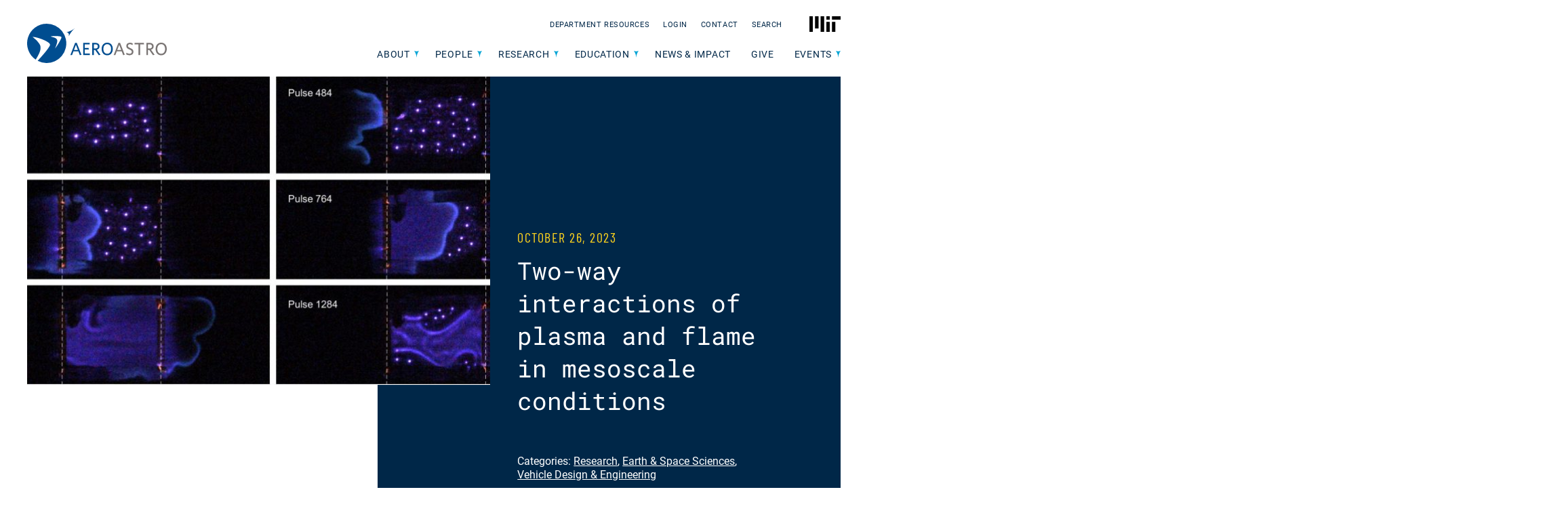

--- FILE ---
content_type: text/html; charset=UTF-8
request_url: https://aeroastro.mit.edu/wp-admin/admin-ajax.php
body_size: 423
content:
{"name":"<a href=\"https:\/\/aeroastro.mit.edu\/people\/eric-evans\/\">Eric Evans<\/a>","description":"","image":"<img alt=\"\" src=\"https:\/\/aeroastro.mit.edu\/wp-content\/uploads\/2024\/09\/MIT-Eric-Evans01-PRESS-scaled-aspect-ratio-475-475.jpg\">","research_areas":"<a class=\"research-area-link\" aria-label=\"Earth &#038; Space Sciences\" href=\"\/research-areas\/earth-space-sciences\"><img alt=\"\" src=\"https:\/\/aeroastro.mit.edu\/wp-content\/uploads\/2021\/05\/AA-icons_Earth-Space-Science.svg\"><div aria-\u200bhidden=\"true\" class=\"research-area-link__title\"><span>Earth &#038; Space Sciences<\/span><\/div><\/a><a class=\"research-area-link\" aria-label=\"Autonomous Systems &#038; Decision-Making\" href=\"\/research-areas\/autonomous-systems-decision-making\"><img alt=\"\" src=\"https:\/\/aeroastro.mit.edu\/wp-content\/uploads\/2021\/05\/AA-icons_Autonomous-Systems-and-Decision-Making-1.svg\"><div aria-\u200bhidden=\"true\" class=\"research-area-link__title\"><span>Autonomous Systems &#038; Decision-Making<\/span><\/div><\/a>"}

--- FILE ---
content_type: text/css
request_url: https://aeroastro.mit.edu/wp-content/themes/aero-astro/style.css
body_size: 87910
content:
@charset "UTF-8";
/*!
Theme Name: aero-astro
Author: 
Description: Custom theme: opus wp theme
*/
@font-face {
  font-family: "Barlow Condensed";
  src: url("assets/fonts/barlow/BarlowCondensed-Regular.woff2") format("woff2"), url("assets/fonts/barlow/BarlowCondensed-Regular.woff") format("woff");
  font-weight: regular;
  font-display: swap;
}
@font-face {
  font-family: "Roboto";
  src: url("assets/fonts/roboto/Roboto-Bold.woff2") format("woff2"), url("assets/fonts/roboto/Roboto-Bold.woff") format("woff");
  font-weight: bold;
  font-style: normal;
  font-display: swap;
}
@font-face {
  font-family: "Roboto";
  src: url("assets/fonts/roboto/Roboto-Medium.woff2") format("woff2"), url("assets/fonts/roboto/Roboto-Medium.woff") format("woff");
  font-weight: 500;
  font-style: normal;
  font-display: swap;
}
@font-face {
  font-family: "Roboto";
  src: url("assets/fonts/roboto/Roboto-Regular.woff2") format("woff2"), url("assets/fonts/roboto/Roboto-Regular.woff") format("woff");
  font-weight: normal;
  font-style: normal;
  font-display: swap;
}
@font-face {
  font-family: "Roboto Mono";
  src: url("assets/fonts/robotomono/RobotoMono-Light.woff2") format("woff2"), url("assets/fonts/robotomono/RobotoMono-Light.woff") format("woff");
  font-weight: 300;
  font-style: normal;
  font-display: swap;
}
@font-face {
  font-family: "Roboto Mono";
  src: url("assets/fonts/robotomono/RobotoMono-Bold.woff2") format("woff2"), url("assets/fonts/robotomono/RobotoMono-Bold.woff") format("woff");
  font-weight: 700;
  font-style: normal;
  font-display: swap;
}
@font-face {
  font-family: "Roboto Mono";
  src: url("assets/fonts/robotomono/RobotoMono-Regular.woff2") format("woff2"), url("assets/fonts/robotomono/RobotoMono-Regular.woff") format("woff");
  font-weight: normal;
  font-style: normal;
  font-display: swap;
}
/* Bootstrap variables */
/*!
 * Bootstrap v4.6.2 (https://getbootstrap.com/)
 * Copyright 2011-2022 The Bootstrap Authors
 * Copyright 2011-2022 Twitter, Inc.
 * Licensed under MIT (https://github.com/twbs/bootstrap/blob/main/LICENSE)
 */
:root {
  --blue: #004d90;
  --indigo: #6610f2;
  --purple: #5234a5;
  --pink: #e83e8c;
  --red: #dc3545;
  --orange: #f57e20;
  --yellow: #fed41e;
  --green: #28a745;
  --teal: #20c997;
  --cyan: #17a2b8;
  --white: #ffffff;
  --gray: #6c757d;
  --gray-dark: #343a40;
  --primary: #004d90;
  --secondary: #00a4d5;
  --success: #28a745;
  --info: #17a2b8;
  --warning: #fed41e;
  --danger: #dc3545;
  --light: #f8f9fa;
  --dark: #343a40;
  --breakpoint-xs: 0;
  --breakpoint-sm: 576px;
  --breakpoint-md: 768px;
  --breakpoint-lg: 1080px;
  --breakpoint-xl: 1200px;
  --font-family-sans-serif: "Roboto", Helvetica, Arial, sans-serif;
  --font-family-monospace: SFMono-Regular, Menlo, Monaco, Consolas, "Liberation Mono", "Courier New", monospace;
}

*,
*::before,
*::after {
  -webkit-box-sizing: border-box;
          box-sizing: border-box;
}

html {
  font-family: sans-serif;
  line-height: 1.15;
  -webkit-text-size-adjust: 100%;
  -webkit-tap-highlight-color: rgba(0, 0, 0, 0);
}

article, aside, figcaption, figure, footer, header, hgroup, main, nav, section {
  display: block;
}

body {
  margin: 0;
  font-family: "Roboto", Helvetica, Arial, sans-serif;
  font-size: 1.6rem;
  font-weight: 400;
  line-height: 1.5;
  color: #212529;
  text-align: left;
  background-color: #ffffff;
}

[tabindex="-1"]:focus:not(:focus-visible) {
  outline: 0 !important;
}

hr {
  -webkit-box-sizing: content-box;
          box-sizing: content-box;
  height: 0;
  overflow: visible;
}

h1, h2, h3, h4, h5, h6 {
  margin-top: 0;
  margin-bottom: 1.6rem;
}

p {
  margin-top: 0;
  margin-bottom: 1.6rem;
}

abbr[title],
abbr[data-original-title] {
  text-decoration: underline;
  -webkit-text-decoration: underline dotted;
          text-decoration: underline dotted;
  cursor: help;
  border-bottom: 0;
  -webkit-text-decoration-skip-ink: none;
          text-decoration-skip-ink: none;
}

address {
  margin-bottom: 1rem;
  font-style: normal;
  line-height: inherit;
}

ol,
ul,
dl {
  margin-top: 0;
  margin-bottom: 1rem;
}

ol ol,
ul ul,
ol ul,
ul ol {
  margin-bottom: 0;
}

dt {
  font-weight: 700;
}

dd {
  margin-bottom: 0.5rem;
  margin-left: 0;
}

blockquote {
  margin: 0 0 1rem;
}

b,
strong {
  font-weight: bolder;
}

small {
  font-size: 80%;
}

sub,
sup {
  position: relative;
  font-size: 75%;
  line-height: 0;
  vertical-align: baseline;
}

sub {
  bottom: -0.25em;
}

sup {
  top: -0.5em;
}

a {
  color: #004d90;
  text-decoration: none;
  background-color: transparent;
}
a:hover {
  color: rgb(0, 36.09375, 67.5);
  text-decoration: underline;
}

a:not([href]):not([class]) {
  color: inherit;
  text-decoration: none;
}
a:not([href]):not([class]):hover {
  color: inherit;
  text-decoration: none;
}

pre,
code,
kbd,
samp {
  font-family: SFMono-Regular, Menlo, Monaco, Consolas, "Liberation Mono", "Courier New", monospace;
  font-size: 1em;
}

pre {
  margin-top: 0;
  margin-bottom: 1rem;
  overflow: auto;
  -ms-overflow-style: scrollbar;
}

figure {
  margin: 0 0 1rem;
}

img {
  vertical-align: middle;
  border-style: none;
}

svg {
  overflow: hidden;
  vertical-align: middle;
}

table {
  border-collapse: collapse;
}

caption {
  padding-top: 1.2rem;
  padding-bottom: 1.2rem;
  color: #6c757d;
  text-align: left;
  caption-side: bottom;
}

th {
  text-align: inherit;
  text-align: -webkit-match-parent;
}

label {
  display: inline-block;
  margin-bottom: 0.8rem;
}

button {
  border-radius: 0;
}

button:focus:not(:focus-visible) {
  outline: 0;
}

input,
button,
select,
optgroup,
textarea {
  margin: 0;
  font-family: inherit;
  font-size: inherit;
  line-height: inherit;
}

button,
input {
  overflow: visible;
}

button,
select {
  text-transform: none;
}

[role=button] {
  cursor: pointer;
}

select {
  word-wrap: normal;
}

button,
[type=button],
[type=reset],
[type=submit] {
  -webkit-appearance: button;
}

button:not(:disabled),
[type=button]:not(:disabled),
[type=reset]:not(:disabled),
[type=submit]:not(:disabled) {
  cursor: pointer;
}

button::-moz-focus-inner,
[type=button]::-moz-focus-inner,
[type=reset]::-moz-focus-inner,
[type=submit]::-moz-focus-inner {
  padding: 0;
  border-style: none;
}

input[type=radio],
input[type=checkbox] {
  -webkit-box-sizing: border-box;
          box-sizing: border-box;
  padding: 0;
}

textarea {
  overflow: auto;
  resize: vertical;
}

fieldset {
  min-width: 0;
  padding: 0;
  margin: 0;
  border: 0;
}

legend {
  display: block;
  width: 100%;
  max-width: 100%;
  padding: 0;
  margin-bottom: 0.5rem;
  font-size: 1.5rem;
  line-height: inherit;
  color: inherit;
  white-space: normal;
}

progress {
  vertical-align: baseline;
}

[type=number]::-webkit-inner-spin-button,
[type=number]::-webkit-outer-spin-button {
  height: auto;
}

[type=search] {
  outline-offset: -2px;
  -webkit-appearance: none;
}

[type=search]::-webkit-search-decoration {
  -webkit-appearance: none;
}

::-webkit-file-upload-button {
  font: inherit;
  -webkit-appearance: button;
}

output {
  display: inline-block;
}

summary {
  display: list-item;
  cursor: pointer;
}

template {
  display: none;
}

[hidden] {
  display: none !important;
}

h1, h2, h3, h4, h5, h6,
.h1, .h2, .h3, .h4, .h5, .h6 {
  margin-bottom: 1.6rem;
  font-family: "Roboto Mono", "Courier New", Arial, sans-serif;
  font-weight: 400;
  line-height: 1.2;
}

h1, .h1 {
  font-size: 4rem;
}

h2, .h2 {
  font-size: 3.2rem;
}

h3, .h3 {
  font-size: 2.8rem;
}

h4, .h4 {
  font-size: 2.4rem;
}

h5, .h5 {
  font-size: 2rem;
}

h6, .h6 {
  font-size: 1.6rem;
}

.lead {
  font-size: 2rem;
  font-weight: 300;
}

.display-1 {
  font-size: 9.6rem;
  font-weight: 300;
  line-height: 1.2;
}

.display-2 {
  font-size: 8.8rem;
  font-weight: 300;
  line-height: 1.2;
}

.display-3 {
  font-size: 7.2rem;
  font-weight: 300;
  line-height: 1.2;
}

.display-4 {
  font-size: 5.6rem;
  font-weight: 300;
  line-height: 1.2;
}

hr {
  margin-top: 3.2rem;
  margin-bottom: 3.2rem;
  border: 0;
  border-top: 1px solid rgba(0, 0, 0, 0.1);
}

small,
.small {
  font-size: 0.875em;
  font-weight: 400;
}

mark,
.mark {
  padding: 0.2em;
  background-color: #fcf8e3;
}

.list-unstyled {
  padding-left: 0;
  list-style: none;
}

.list-inline {
  padding-left: 0;
  list-style: none;
}

.list-inline-item {
  display: inline-block;
}
.list-inline-item:not(:last-child) {
  margin-right: 0.8rem;
}

.initialism {
  font-size: 90%;
  text-transform: uppercase;
}

.blockquote {
  margin-bottom: 3.2rem;
  font-size: 2rem;
}

.blockquote-footer {
  display: block;
  font-size: 0.875em;
  color: #6c757d;
}
.blockquote-footer::before {
  content: "— ";
}

.img-fluid {
  max-width: 100%;
  height: auto;
}

.img-thumbnail {
  padding: 0.4rem;
  background-color: #ffffff;
  border: 1px solid #dee2e6;
  border-radius: 0.4rem;
  max-width: 100%;
  height: auto;
}

.figure {
  display: inline-block;
}

.figure-img {
  margin-bottom: 1.6rem;
  line-height: 1;
}

.figure-caption {
  font-size: 90%;
  color: #6c757d;
}

code {
  font-size: 87.5%;
  color: #e83e8c;
  word-wrap: break-word;
}
a > code {
  color: inherit;
}

kbd {
  padding: 0.32rem 0.64rem;
  font-size: 87.5%;
  color: #ffffff;
  background-color: #212529;
  border-radius: 0.32rem;
}
kbd kbd {
  padding: 0;
  font-size: 100%;
  font-weight: 700;
}

pre {
  display: block;
  font-size: 87.5%;
  color: #212529;
}
pre code {
  font-size: inherit;
  color: inherit;
  word-break: normal;
}

.pre-scrollable {
  max-height: 340px;
  overflow-y: scroll;
}

.container,
.container-fluid,
.container-xl,
.container-lg,
.container-md,
.container-sm {
  width: 100%;
  padding-right: 20px;
  padding-left: 20px;
  margin-right: auto;
  margin-left: auto;
}

@media (min-width: 576px) {
  .container-sm, .container {
    max-width: 540px;
  }
}
@media (min-width: 768px) {
  .container-md, .container-sm, .container {
    max-width: 768px;
  }
}
@media (min-width: 1080px) {
  .container-lg, .container-md, .container-sm, .container {
    max-width: 1240px;
  }
}
@media (min-width: 1200px) {
  .container-xl, .container-lg, .container-md, .container-sm, .container {
    max-width: 1280px;
  }
}
.row {
  display: -webkit-box;
  display: -ms-flexbox;
  display: flex;
  -ms-flex-wrap: wrap;
      flex-wrap: wrap;
  margin-right: -20px;
  margin-left: -20px;
}

.no-gutters {
  margin-right: 0;
  margin-left: 0;
}
.no-gutters > .col,
.no-gutters > [class*=col-] {
  padding-right: 0;
  padding-left: 0;
}

.col-xl,
.col-xl-auto, .col-xl-12, .col-xl-11, .col-xl-10, .col-xl-9, .col-xl-8, .col-xl-7, .col-xl-6, .col-xl-5, .col-xl-4, .col-xl-3, .col-xl-2, .col-xl-1, .col-lg,
.col-lg-auto, .col-lg-12, .col-lg-11, .col-lg-10, .col-lg-9, .col-lg-8, .col-lg-7, .col-lg-6, .col-lg-5, .col-lg-4, .col-lg-3, .col-lg-2, .col-lg-1, .col-md,
.col-md-auto, .col-md-12, .col-md-11, .col-md-10, .col-md-9, .col-md-8, .col-md-7, .col-md-6, .col-md-5, .col-md-4, .col-md-3, .col-md-2, .col-md-1, .col-sm,
.col-sm-auto, .col-sm-12, .col-sm-11, .col-sm-10, .col-sm-9, .col-sm-8, .col-sm-7, .col-sm-6, .col-sm-5, .col-sm-4, .col-sm-3, .col-sm-2, .col-sm-1, .col,
.col-auto, .col-12, .col-11, .col-10, .col-9, .col-8, .col-7, .col-6, .col-5, .col-4, .col-3, .col-2, .col-1 {
  position: relative;
  width: 100%;
  padding-right: 20px;
  padding-left: 20px;
}

.col {
  -ms-flex-preferred-size: 0;
      flex-basis: 0;
  -webkit-box-flex: 1;
      -ms-flex-positive: 1;
          flex-grow: 1;
  max-width: 100%;
}

.row-cols-1 > * {
  -webkit-box-flex: 0;
      -ms-flex: 0 0 100%;
          flex: 0 0 100%;
  max-width: 100%;
}

.row-cols-2 > * {
  -webkit-box-flex: 0;
      -ms-flex: 0 0 50%;
          flex: 0 0 50%;
  max-width: 50%;
}

.row-cols-3 > * {
  -webkit-box-flex: 0;
      -ms-flex: 0 0 33.3333333333%;
          flex: 0 0 33.3333333333%;
  max-width: 33.3333333333%;
}

.row-cols-4 > * {
  -webkit-box-flex: 0;
      -ms-flex: 0 0 25%;
          flex: 0 0 25%;
  max-width: 25%;
}

.row-cols-5 > * {
  -webkit-box-flex: 0;
      -ms-flex: 0 0 20%;
          flex: 0 0 20%;
  max-width: 20%;
}

.row-cols-6 > * {
  -webkit-box-flex: 0;
      -ms-flex: 0 0 16.6666666667%;
          flex: 0 0 16.6666666667%;
  max-width: 16.6666666667%;
}

.col-auto {
  -webkit-box-flex: 0;
      -ms-flex: 0 0 auto;
          flex: 0 0 auto;
  width: auto;
  max-width: 100%;
}

.col-1 {
  -webkit-box-flex: 0;
      -ms-flex: 0 0 8.33333333%;
          flex: 0 0 8.33333333%;
  max-width: 8.33333333%;
}

.col-2 {
  -webkit-box-flex: 0;
      -ms-flex: 0 0 16.66666667%;
          flex: 0 0 16.66666667%;
  max-width: 16.66666667%;
}

.col-3 {
  -webkit-box-flex: 0;
      -ms-flex: 0 0 25%;
          flex: 0 0 25%;
  max-width: 25%;
}

.col-4 {
  -webkit-box-flex: 0;
      -ms-flex: 0 0 33.33333333%;
          flex: 0 0 33.33333333%;
  max-width: 33.33333333%;
}

.col-5 {
  -webkit-box-flex: 0;
      -ms-flex: 0 0 41.66666667%;
          flex: 0 0 41.66666667%;
  max-width: 41.66666667%;
}

.col-6 {
  -webkit-box-flex: 0;
      -ms-flex: 0 0 50%;
          flex: 0 0 50%;
  max-width: 50%;
}

.col-7 {
  -webkit-box-flex: 0;
      -ms-flex: 0 0 58.33333333%;
          flex: 0 0 58.33333333%;
  max-width: 58.33333333%;
}

.col-8 {
  -webkit-box-flex: 0;
      -ms-flex: 0 0 66.66666667%;
          flex: 0 0 66.66666667%;
  max-width: 66.66666667%;
}

.col-9 {
  -webkit-box-flex: 0;
      -ms-flex: 0 0 75%;
          flex: 0 0 75%;
  max-width: 75%;
}

.col-10 {
  -webkit-box-flex: 0;
      -ms-flex: 0 0 83.33333333%;
          flex: 0 0 83.33333333%;
  max-width: 83.33333333%;
}

.col-11 {
  -webkit-box-flex: 0;
      -ms-flex: 0 0 91.66666667%;
          flex: 0 0 91.66666667%;
  max-width: 91.66666667%;
}

.col-12 {
  -webkit-box-flex: 0;
      -ms-flex: 0 0 100%;
          flex: 0 0 100%;
  max-width: 100%;
}

.order-first {
  -webkit-box-ordinal-group: 0;
      -ms-flex-order: -1;
          order: -1;
}

.order-last {
  -webkit-box-ordinal-group: 14;
      -ms-flex-order: 13;
          order: 13;
}

.order-0 {
  -webkit-box-ordinal-group: 1;
      -ms-flex-order: 0;
          order: 0;
}

.order-1 {
  -webkit-box-ordinal-group: 2;
      -ms-flex-order: 1;
          order: 1;
}

.order-2 {
  -webkit-box-ordinal-group: 3;
      -ms-flex-order: 2;
          order: 2;
}

.order-3 {
  -webkit-box-ordinal-group: 4;
      -ms-flex-order: 3;
          order: 3;
}

.order-4 {
  -webkit-box-ordinal-group: 5;
      -ms-flex-order: 4;
          order: 4;
}

.order-5 {
  -webkit-box-ordinal-group: 6;
      -ms-flex-order: 5;
          order: 5;
}

.order-6 {
  -webkit-box-ordinal-group: 7;
      -ms-flex-order: 6;
          order: 6;
}

.order-7 {
  -webkit-box-ordinal-group: 8;
      -ms-flex-order: 7;
          order: 7;
}

.order-8 {
  -webkit-box-ordinal-group: 9;
      -ms-flex-order: 8;
          order: 8;
}

.order-9 {
  -webkit-box-ordinal-group: 10;
      -ms-flex-order: 9;
          order: 9;
}

.order-10 {
  -webkit-box-ordinal-group: 11;
      -ms-flex-order: 10;
          order: 10;
}

.order-11 {
  -webkit-box-ordinal-group: 12;
      -ms-flex-order: 11;
          order: 11;
}

.order-12 {
  -webkit-box-ordinal-group: 13;
      -ms-flex-order: 12;
          order: 12;
}

.offset-1 {
  margin-left: 8.33333333%;
}

.offset-2 {
  margin-left: 16.66666667%;
}

.offset-3 {
  margin-left: 25%;
}

.offset-4 {
  margin-left: 33.33333333%;
}

.offset-5 {
  margin-left: 41.66666667%;
}

.offset-6 {
  margin-left: 50%;
}

.offset-7 {
  margin-left: 58.33333333%;
}

.offset-8 {
  margin-left: 66.66666667%;
}

.offset-9 {
  margin-left: 75%;
}

.offset-10 {
  margin-left: 83.33333333%;
}

.offset-11 {
  margin-left: 91.66666667%;
}

@media (min-width: 576px) {
  .col-sm {
    -ms-flex-preferred-size: 0;
        flex-basis: 0;
    -webkit-box-flex: 1;
        -ms-flex-positive: 1;
            flex-grow: 1;
    max-width: 100%;
  }
  .row-cols-sm-1 > * {
    -webkit-box-flex: 0;
        -ms-flex: 0 0 100%;
            flex: 0 0 100%;
    max-width: 100%;
  }
  .row-cols-sm-2 > * {
    -webkit-box-flex: 0;
        -ms-flex: 0 0 50%;
            flex: 0 0 50%;
    max-width: 50%;
  }
  .row-cols-sm-3 > * {
    -webkit-box-flex: 0;
        -ms-flex: 0 0 33.3333333333%;
            flex: 0 0 33.3333333333%;
    max-width: 33.3333333333%;
  }
  .row-cols-sm-4 > * {
    -webkit-box-flex: 0;
        -ms-flex: 0 0 25%;
            flex: 0 0 25%;
    max-width: 25%;
  }
  .row-cols-sm-5 > * {
    -webkit-box-flex: 0;
        -ms-flex: 0 0 20%;
            flex: 0 0 20%;
    max-width: 20%;
  }
  .row-cols-sm-6 > * {
    -webkit-box-flex: 0;
        -ms-flex: 0 0 16.6666666667%;
            flex: 0 0 16.6666666667%;
    max-width: 16.6666666667%;
  }
  .col-sm-auto {
    -webkit-box-flex: 0;
        -ms-flex: 0 0 auto;
            flex: 0 0 auto;
    width: auto;
    max-width: 100%;
  }
  .col-sm-1 {
    -webkit-box-flex: 0;
        -ms-flex: 0 0 8.33333333%;
            flex: 0 0 8.33333333%;
    max-width: 8.33333333%;
  }
  .col-sm-2 {
    -webkit-box-flex: 0;
        -ms-flex: 0 0 16.66666667%;
            flex: 0 0 16.66666667%;
    max-width: 16.66666667%;
  }
  .col-sm-3 {
    -webkit-box-flex: 0;
        -ms-flex: 0 0 25%;
            flex: 0 0 25%;
    max-width: 25%;
  }
  .col-sm-4 {
    -webkit-box-flex: 0;
        -ms-flex: 0 0 33.33333333%;
            flex: 0 0 33.33333333%;
    max-width: 33.33333333%;
  }
  .col-sm-5 {
    -webkit-box-flex: 0;
        -ms-flex: 0 0 41.66666667%;
            flex: 0 0 41.66666667%;
    max-width: 41.66666667%;
  }
  .col-sm-6 {
    -webkit-box-flex: 0;
        -ms-flex: 0 0 50%;
            flex: 0 0 50%;
    max-width: 50%;
  }
  .col-sm-7 {
    -webkit-box-flex: 0;
        -ms-flex: 0 0 58.33333333%;
            flex: 0 0 58.33333333%;
    max-width: 58.33333333%;
  }
  .col-sm-8 {
    -webkit-box-flex: 0;
        -ms-flex: 0 0 66.66666667%;
            flex: 0 0 66.66666667%;
    max-width: 66.66666667%;
  }
  .col-sm-9 {
    -webkit-box-flex: 0;
        -ms-flex: 0 0 75%;
            flex: 0 0 75%;
    max-width: 75%;
  }
  .col-sm-10 {
    -webkit-box-flex: 0;
        -ms-flex: 0 0 83.33333333%;
            flex: 0 0 83.33333333%;
    max-width: 83.33333333%;
  }
  .col-sm-11 {
    -webkit-box-flex: 0;
        -ms-flex: 0 0 91.66666667%;
            flex: 0 0 91.66666667%;
    max-width: 91.66666667%;
  }
  .col-sm-12 {
    -webkit-box-flex: 0;
        -ms-flex: 0 0 100%;
            flex: 0 0 100%;
    max-width: 100%;
  }
  .order-sm-first {
    -webkit-box-ordinal-group: 0;
        -ms-flex-order: -1;
            order: -1;
  }
  .order-sm-last {
    -webkit-box-ordinal-group: 14;
        -ms-flex-order: 13;
            order: 13;
  }
  .order-sm-0 {
    -webkit-box-ordinal-group: 1;
        -ms-flex-order: 0;
            order: 0;
  }
  .order-sm-1 {
    -webkit-box-ordinal-group: 2;
        -ms-flex-order: 1;
            order: 1;
  }
  .order-sm-2 {
    -webkit-box-ordinal-group: 3;
        -ms-flex-order: 2;
            order: 2;
  }
  .order-sm-3 {
    -webkit-box-ordinal-group: 4;
        -ms-flex-order: 3;
            order: 3;
  }
  .order-sm-4 {
    -webkit-box-ordinal-group: 5;
        -ms-flex-order: 4;
            order: 4;
  }
  .order-sm-5 {
    -webkit-box-ordinal-group: 6;
        -ms-flex-order: 5;
            order: 5;
  }
  .order-sm-6 {
    -webkit-box-ordinal-group: 7;
        -ms-flex-order: 6;
            order: 6;
  }
  .order-sm-7 {
    -webkit-box-ordinal-group: 8;
        -ms-flex-order: 7;
            order: 7;
  }
  .order-sm-8 {
    -webkit-box-ordinal-group: 9;
        -ms-flex-order: 8;
            order: 8;
  }
  .order-sm-9 {
    -webkit-box-ordinal-group: 10;
        -ms-flex-order: 9;
            order: 9;
  }
  .order-sm-10 {
    -webkit-box-ordinal-group: 11;
        -ms-flex-order: 10;
            order: 10;
  }
  .order-sm-11 {
    -webkit-box-ordinal-group: 12;
        -ms-flex-order: 11;
            order: 11;
  }
  .order-sm-12 {
    -webkit-box-ordinal-group: 13;
        -ms-flex-order: 12;
            order: 12;
  }
  .offset-sm-0 {
    margin-left: 0;
  }
  .offset-sm-1 {
    margin-left: 8.33333333%;
  }
  .offset-sm-2 {
    margin-left: 16.66666667%;
  }
  .offset-sm-3 {
    margin-left: 25%;
  }
  .offset-sm-4 {
    margin-left: 33.33333333%;
  }
  .offset-sm-5 {
    margin-left: 41.66666667%;
  }
  .offset-sm-6 {
    margin-left: 50%;
  }
  .offset-sm-7 {
    margin-left: 58.33333333%;
  }
  .offset-sm-8 {
    margin-left: 66.66666667%;
  }
  .offset-sm-9 {
    margin-left: 75%;
  }
  .offset-sm-10 {
    margin-left: 83.33333333%;
  }
  .offset-sm-11 {
    margin-left: 91.66666667%;
  }
}
@media (min-width: 768px) {
  .col-md {
    -ms-flex-preferred-size: 0;
        flex-basis: 0;
    -webkit-box-flex: 1;
        -ms-flex-positive: 1;
            flex-grow: 1;
    max-width: 100%;
  }
  .row-cols-md-1 > * {
    -webkit-box-flex: 0;
        -ms-flex: 0 0 100%;
            flex: 0 0 100%;
    max-width: 100%;
  }
  .row-cols-md-2 > * {
    -webkit-box-flex: 0;
        -ms-flex: 0 0 50%;
            flex: 0 0 50%;
    max-width: 50%;
  }
  .row-cols-md-3 > * {
    -webkit-box-flex: 0;
        -ms-flex: 0 0 33.3333333333%;
            flex: 0 0 33.3333333333%;
    max-width: 33.3333333333%;
  }
  .row-cols-md-4 > * {
    -webkit-box-flex: 0;
        -ms-flex: 0 0 25%;
            flex: 0 0 25%;
    max-width: 25%;
  }
  .row-cols-md-5 > * {
    -webkit-box-flex: 0;
        -ms-flex: 0 0 20%;
            flex: 0 0 20%;
    max-width: 20%;
  }
  .row-cols-md-6 > * {
    -webkit-box-flex: 0;
        -ms-flex: 0 0 16.6666666667%;
            flex: 0 0 16.6666666667%;
    max-width: 16.6666666667%;
  }
  .col-md-auto {
    -webkit-box-flex: 0;
        -ms-flex: 0 0 auto;
            flex: 0 0 auto;
    width: auto;
    max-width: 100%;
  }
  .col-md-1 {
    -webkit-box-flex: 0;
        -ms-flex: 0 0 8.33333333%;
            flex: 0 0 8.33333333%;
    max-width: 8.33333333%;
  }
  .col-md-2 {
    -webkit-box-flex: 0;
        -ms-flex: 0 0 16.66666667%;
            flex: 0 0 16.66666667%;
    max-width: 16.66666667%;
  }
  .col-md-3 {
    -webkit-box-flex: 0;
        -ms-flex: 0 0 25%;
            flex: 0 0 25%;
    max-width: 25%;
  }
  .col-md-4 {
    -webkit-box-flex: 0;
        -ms-flex: 0 0 33.33333333%;
            flex: 0 0 33.33333333%;
    max-width: 33.33333333%;
  }
  .col-md-5 {
    -webkit-box-flex: 0;
        -ms-flex: 0 0 41.66666667%;
            flex: 0 0 41.66666667%;
    max-width: 41.66666667%;
  }
  .col-md-6 {
    -webkit-box-flex: 0;
        -ms-flex: 0 0 50%;
            flex: 0 0 50%;
    max-width: 50%;
  }
  .col-md-7 {
    -webkit-box-flex: 0;
        -ms-flex: 0 0 58.33333333%;
            flex: 0 0 58.33333333%;
    max-width: 58.33333333%;
  }
  .col-md-8 {
    -webkit-box-flex: 0;
        -ms-flex: 0 0 66.66666667%;
            flex: 0 0 66.66666667%;
    max-width: 66.66666667%;
  }
  .col-md-9 {
    -webkit-box-flex: 0;
        -ms-flex: 0 0 75%;
            flex: 0 0 75%;
    max-width: 75%;
  }
  .col-md-10 {
    -webkit-box-flex: 0;
        -ms-flex: 0 0 83.33333333%;
            flex: 0 0 83.33333333%;
    max-width: 83.33333333%;
  }
  .col-md-11 {
    -webkit-box-flex: 0;
        -ms-flex: 0 0 91.66666667%;
            flex: 0 0 91.66666667%;
    max-width: 91.66666667%;
  }
  .col-md-12 {
    -webkit-box-flex: 0;
        -ms-flex: 0 0 100%;
            flex: 0 0 100%;
    max-width: 100%;
  }
  .order-md-first {
    -webkit-box-ordinal-group: 0;
        -ms-flex-order: -1;
            order: -1;
  }
  .order-md-last {
    -webkit-box-ordinal-group: 14;
        -ms-flex-order: 13;
            order: 13;
  }
  .order-md-0 {
    -webkit-box-ordinal-group: 1;
        -ms-flex-order: 0;
            order: 0;
  }
  .order-md-1 {
    -webkit-box-ordinal-group: 2;
        -ms-flex-order: 1;
            order: 1;
  }
  .order-md-2 {
    -webkit-box-ordinal-group: 3;
        -ms-flex-order: 2;
            order: 2;
  }
  .order-md-3 {
    -webkit-box-ordinal-group: 4;
        -ms-flex-order: 3;
            order: 3;
  }
  .order-md-4 {
    -webkit-box-ordinal-group: 5;
        -ms-flex-order: 4;
            order: 4;
  }
  .order-md-5 {
    -webkit-box-ordinal-group: 6;
        -ms-flex-order: 5;
            order: 5;
  }
  .order-md-6 {
    -webkit-box-ordinal-group: 7;
        -ms-flex-order: 6;
            order: 6;
  }
  .order-md-7 {
    -webkit-box-ordinal-group: 8;
        -ms-flex-order: 7;
            order: 7;
  }
  .order-md-8 {
    -webkit-box-ordinal-group: 9;
        -ms-flex-order: 8;
            order: 8;
  }
  .order-md-9 {
    -webkit-box-ordinal-group: 10;
        -ms-flex-order: 9;
            order: 9;
  }
  .order-md-10 {
    -webkit-box-ordinal-group: 11;
        -ms-flex-order: 10;
            order: 10;
  }
  .order-md-11 {
    -webkit-box-ordinal-group: 12;
        -ms-flex-order: 11;
            order: 11;
  }
  .order-md-12 {
    -webkit-box-ordinal-group: 13;
        -ms-flex-order: 12;
            order: 12;
  }
  .offset-md-0 {
    margin-left: 0;
  }
  .offset-md-1 {
    margin-left: 8.33333333%;
  }
  .offset-md-2 {
    margin-left: 16.66666667%;
  }
  .offset-md-3 {
    margin-left: 25%;
  }
  .offset-md-4 {
    margin-left: 33.33333333%;
  }
  .offset-md-5 {
    margin-left: 41.66666667%;
  }
  .offset-md-6 {
    margin-left: 50%;
  }
  .offset-md-7 {
    margin-left: 58.33333333%;
  }
  .offset-md-8 {
    margin-left: 66.66666667%;
  }
  .offset-md-9 {
    margin-left: 75%;
  }
  .offset-md-10 {
    margin-left: 83.33333333%;
  }
  .offset-md-11 {
    margin-left: 91.66666667%;
  }
}
@media (min-width: 1080px) {
  .col-lg {
    -ms-flex-preferred-size: 0;
        flex-basis: 0;
    -webkit-box-flex: 1;
        -ms-flex-positive: 1;
            flex-grow: 1;
    max-width: 100%;
  }
  .row-cols-lg-1 > * {
    -webkit-box-flex: 0;
        -ms-flex: 0 0 100%;
            flex: 0 0 100%;
    max-width: 100%;
  }
  .row-cols-lg-2 > * {
    -webkit-box-flex: 0;
        -ms-flex: 0 0 50%;
            flex: 0 0 50%;
    max-width: 50%;
  }
  .row-cols-lg-3 > * {
    -webkit-box-flex: 0;
        -ms-flex: 0 0 33.3333333333%;
            flex: 0 0 33.3333333333%;
    max-width: 33.3333333333%;
  }
  .row-cols-lg-4 > * {
    -webkit-box-flex: 0;
        -ms-flex: 0 0 25%;
            flex: 0 0 25%;
    max-width: 25%;
  }
  .row-cols-lg-5 > * {
    -webkit-box-flex: 0;
        -ms-flex: 0 0 20%;
            flex: 0 0 20%;
    max-width: 20%;
  }
  .row-cols-lg-6 > * {
    -webkit-box-flex: 0;
        -ms-flex: 0 0 16.6666666667%;
            flex: 0 0 16.6666666667%;
    max-width: 16.6666666667%;
  }
  .col-lg-auto {
    -webkit-box-flex: 0;
        -ms-flex: 0 0 auto;
            flex: 0 0 auto;
    width: auto;
    max-width: 100%;
  }
  .col-lg-1 {
    -webkit-box-flex: 0;
        -ms-flex: 0 0 8.33333333%;
            flex: 0 0 8.33333333%;
    max-width: 8.33333333%;
  }
  .col-lg-2 {
    -webkit-box-flex: 0;
        -ms-flex: 0 0 16.66666667%;
            flex: 0 0 16.66666667%;
    max-width: 16.66666667%;
  }
  .col-lg-3 {
    -webkit-box-flex: 0;
        -ms-flex: 0 0 25%;
            flex: 0 0 25%;
    max-width: 25%;
  }
  .col-lg-4 {
    -webkit-box-flex: 0;
        -ms-flex: 0 0 33.33333333%;
            flex: 0 0 33.33333333%;
    max-width: 33.33333333%;
  }
  .col-lg-5 {
    -webkit-box-flex: 0;
        -ms-flex: 0 0 41.66666667%;
            flex: 0 0 41.66666667%;
    max-width: 41.66666667%;
  }
  .col-lg-6 {
    -webkit-box-flex: 0;
        -ms-flex: 0 0 50%;
            flex: 0 0 50%;
    max-width: 50%;
  }
  .col-lg-7 {
    -webkit-box-flex: 0;
        -ms-flex: 0 0 58.33333333%;
            flex: 0 0 58.33333333%;
    max-width: 58.33333333%;
  }
  .col-lg-8 {
    -webkit-box-flex: 0;
        -ms-flex: 0 0 66.66666667%;
            flex: 0 0 66.66666667%;
    max-width: 66.66666667%;
  }
  .col-lg-9 {
    -webkit-box-flex: 0;
        -ms-flex: 0 0 75%;
            flex: 0 0 75%;
    max-width: 75%;
  }
  .col-lg-10 {
    -webkit-box-flex: 0;
        -ms-flex: 0 0 83.33333333%;
            flex: 0 0 83.33333333%;
    max-width: 83.33333333%;
  }
  .col-lg-11 {
    -webkit-box-flex: 0;
        -ms-flex: 0 0 91.66666667%;
            flex: 0 0 91.66666667%;
    max-width: 91.66666667%;
  }
  .col-lg-12 {
    -webkit-box-flex: 0;
        -ms-flex: 0 0 100%;
            flex: 0 0 100%;
    max-width: 100%;
  }
  .order-lg-first {
    -webkit-box-ordinal-group: 0;
        -ms-flex-order: -1;
            order: -1;
  }
  .order-lg-last {
    -webkit-box-ordinal-group: 14;
        -ms-flex-order: 13;
            order: 13;
  }
  .order-lg-0 {
    -webkit-box-ordinal-group: 1;
        -ms-flex-order: 0;
            order: 0;
  }
  .order-lg-1 {
    -webkit-box-ordinal-group: 2;
        -ms-flex-order: 1;
            order: 1;
  }
  .order-lg-2 {
    -webkit-box-ordinal-group: 3;
        -ms-flex-order: 2;
            order: 2;
  }
  .order-lg-3 {
    -webkit-box-ordinal-group: 4;
        -ms-flex-order: 3;
            order: 3;
  }
  .order-lg-4 {
    -webkit-box-ordinal-group: 5;
        -ms-flex-order: 4;
            order: 4;
  }
  .order-lg-5 {
    -webkit-box-ordinal-group: 6;
        -ms-flex-order: 5;
            order: 5;
  }
  .order-lg-6 {
    -webkit-box-ordinal-group: 7;
        -ms-flex-order: 6;
            order: 6;
  }
  .order-lg-7 {
    -webkit-box-ordinal-group: 8;
        -ms-flex-order: 7;
            order: 7;
  }
  .order-lg-8 {
    -webkit-box-ordinal-group: 9;
        -ms-flex-order: 8;
            order: 8;
  }
  .order-lg-9 {
    -webkit-box-ordinal-group: 10;
        -ms-flex-order: 9;
            order: 9;
  }
  .order-lg-10 {
    -webkit-box-ordinal-group: 11;
        -ms-flex-order: 10;
            order: 10;
  }
  .order-lg-11 {
    -webkit-box-ordinal-group: 12;
        -ms-flex-order: 11;
            order: 11;
  }
  .order-lg-12 {
    -webkit-box-ordinal-group: 13;
        -ms-flex-order: 12;
            order: 12;
  }
  .offset-lg-0 {
    margin-left: 0;
  }
  .offset-lg-1 {
    margin-left: 8.33333333%;
  }
  .offset-lg-2 {
    margin-left: 16.66666667%;
  }
  .offset-lg-3 {
    margin-left: 25%;
  }
  .offset-lg-4 {
    margin-left: 33.33333333%;
  }
  .offset-lg-5 {
    margin-left: 41.66666667%;
  }
  .offset-lg-6 {
    margin-left: 50%;
  }
  .offset-lg-7 {
    margin-left: 58.33333333%;
  }
  .offset-lg-8 {
    margin-left: 66.66666667%;
  }
  .offset-lg-9 {
    margin-left: 75%;
  }
  .offset-lg-10 {
    margin-left: 83.33333333%;
  }
  .offset-lg-11 {
    margin-left: 91.66666667%;
  }
}
@media (min-width: 1200px) {
  .col-xl {
    -ms-flex-preferred-size: 0;
        flex-basis: 0;
    -webkit-box-flex: 1;
        -ms-flex-positive: 1;
            flex-grow: 1;
    max-width: 100%;
  }
  .row-cols-xl-1 > * {
    -webkit-box-flex: 0;
        -ms-flex: 0 0 100%;
            flex: 0 0 100%;
    max-width: 100%;
  }
  .row-cols-xl-2 > * {
    -webkit-box-flex: 0;
        -ms-flex: 0 0 50%;
            flex: 0 0 50%;
    max-width: 50%;
  }
  .row-cols-xl-3 > * {
    -webkit-box-flex: 0;
        -ms-flex: 0 0 33.3333333333%;
            flex: 0 0 33.3333333333%;
    max-width: 33.3333333333%;
  }
  .row-cols-xl-4 > * {
    -webkit-box-flex: 0;
        -ms-flex: 0 0 25%;
            flex: 0 0 25%;
    max-width: 25%;
  }
  .row-cols-xl-5 > * {
    -webkit-box-flex: 0;
        -ms-flex: 0 0 20%;
            flex: 0 0 20%;
    max-width: 20%;
  }
  .row-cols-xl-6 > * {
    -webkit-box-flex: 0;
        -ms-flex: 0 0 16.6666666667%;
            flex: 0 0 16.6666666667%;
    max-width: 16.6666666667%;
  }
  .col-xl-auto {
    -webkit-box-flex: 0;
        -ms-flex: 0 0 auto;
            flex: 0 0 auto;
    width: auto;
    max-width: 100%;
  }
  .col-xl-1 {
    -webkit-box-flex: 0;
        -ms-flex: 0 0 8.33333333%;
            flex: 0 0 8.33333333%;
    max-width: 8.33333333%;
  }
  .col-xl-2 {
    -webkit-box-flex: 0;
        -ms-flex: 0 0 16.66666667%;
            flex: 0 0 16.66666667%;
    max-width: 16.66666667%;
  }
  .col-xl-3 {
    -webkit-box-flex: 0;
        -ms-flex: 0 0 25%;
            flex: 0 0 25%;
    max-width: 25%;
  }
  .col-xl-4 {
    -webkit-box-flex: 0;
        -ms-flex: 0 0 33.33333333%;
            flex: 0 0 33.33333333%;
    max-width: 33.33333333%;
  }
  .col-xl-5 {
    -webkit-box-flex: 0;
        -ms-flex: 0 0 41.66666667%;
            flex: 0 0 41.66666667%;
    max-width: 41.66666667%;
  }
  .col-xl-6 {
    -webkit-box-flex: 0;
        -ms-flex: 0 0 50%;
            flex: 0 0 50%;
    max-width: 50%;
  }
  .col-xl-7 {
    -webkit-box-flex: 0;
        -ms-flex: 0 0 58.33333333%;
            flex: 0 0 58.33333333%;
    max-width: 58.33333333%;
  }
  .col-xl-8 {
    -webkit-box-flex: 0;
        -ms-flex: 0 0 66.66666667%;
            flex: 0 0 66.66666667%;
    max-width: 66.66666667%;
  }
  .col-xl-9 {
    -webkit-box-flex: 0;
        -ms-flex: 0 0 75%;
            flex: 0 0 75%;
    max-width: 75%;
  }
  .col-xl-10 {
    -webkit-box-flex: 0;
        -ms-flex: 0 0 83.33333333%;
            flex: 0 0 83.33333333%;
    max-width: 83.33333333%;
  }
  .col-xl-11 {
    -webkit-box-flex: 0;
        -ms-flex: 0 0 91.66666667%;
            flex: 0 0 91.66666667%;
    max-width: 91.66666667%;
  }
  .col-xl-12 {
    -webkit-box-flex: 0;
        -ms-flex: 0 0 100%;
            flex: 0 0 100%;
    max-width: 100%;
  }
  .order-xl-first {
    -webkit-box-ordinal-group: 0;
        -ms-flex-order: -1;
            order: -1;
  }
  .order-xl-last {
    -webkit-box-ordinal-group: 14;
        -ms-flex-order: 13;
            order: 13;
  }
  .order-xl-0 {
    -webkit-box-ordinal-group: 1;
        -ms-flex-order: 0;
            order: 0;
  }
  .order-xl-1 {
    -webkit-box-ordinal-group: 2;
        -ms-flex-order: 1;
            order: 1;
  }
  .order-xl-2 {
    -webkit-box-ordinal-group: 3;
        -ms-flex-order: 2;
            order: 2;
  }
  .order-xl-3 {
    -webkit-box-ordinal-group: 4;
        -ms-flex-order: 3;
            order: 3;
  }
  .order-xl-4 {
    -webkit-box-ordinal-group: 5;
        -ms-flex-order: 4;
            order: 4;
  }
  .order-xl-5 {
    -webkit-box-ordinal-group: 6;
        -ms-flex-order: 5;
            order: 5;
  }
  .order-xl-6 {
    -webkit-box-ordinal-group: 7;
        -ms-flex-order: 6;
            order: 6;
  }
  .order-xl-7 {
    -webkit-box-ordinal-group: 8;
        -ms-flex-order: 7;
            order: 7;
  }
  .order-xl-8 {
    -webkit-box-ordinal-group: 9;
        -ms-flex-order: 8;
            order: 8;
  }
  .order-xl-9 {
    -webkit-box-ordinal-group: 10;
        -ms-flex-order: 9;
            order: 9;
  }
  .order-xl-10 {
    -webkit-box-ordinal-group: 11;
        -ms-flex-order: 10;
            order: 10;
  }
  .order-xl-11 {
    -webkit-box-ordinal-group: 12;
        -ms-flex-order: 11;
            order: 11;
  }
  .order-xl-12 {
    -webkit-box-ordinal-group: 13;
        -ms-flex-order: 12;
            order: 12;
  }
  .offset-xl-0 {
    margin-left: 0;
  }
  .offset-xl-1 {
    margin-left: 8.33333333%;
  }
  .offset-xl-2 {
    margin-left: 16.66666667%;
  }
  .offset-xl-3 {
    margin-left: 25%;
  }
  .offset-xl-4 {
    margin-left: 33.33333333%;
  }
  .offset-xl-5 {
    margin-left: 41.66666667%;
  }
  .offset-xl-6 {
    margin-left: 50%;
  }
  .offset-xl-7 {
    margin-left: 58.33333333%;
  }
  .offset-xl-8 {
    margin-left: 66.66666667%;
  }
  .offset-xl-9 {
    margin-left: 75%;
  }
  .offset-xl-10 {
    margin-left: 83.33333333%;
  }
  .offset-xl-11 {
    margin-left: 91.66666667%;
  }
}
.table, .wp-block-table table {
  width: 100%;
  margin-bottom: 3.2rem;
  color: #212529;
}
.table th, .wp-block-table table th,
.table td,
.wp-block-table table td {
  padding: 1.2rem;
  vertical-align: top;
  border-top: 1px solid #dee2e6;
}
.table thead th, .wp-block-table table thead th {
  vertical-align: bottom;
  border-bottom: 2px solid #dee2e6;
}
.table tbody + tbody, .wp-block-table table tbody + tbody {
  border-top: 2px solid #dee2e6;
}

.table-sm th,
.table-sm td {
  padding: 0.48rem;
}

.table-bordered {
  border: 1px solid #dee2e6;
}
.table-bordered th,
.table-bordered td {
  border: 1px solid #dee2e6;
}
.table-bordered thead th,
.table-bordered thead td {
  border-bottom-width: 2px;
}

.table-borderless th,
.table-borderless td,
.table-borderless thead th,
.table-borderless tbody + tbody {
  border: 0;
}

.table-striped tbody tr:nth-of-type(odd) {
  background-color: rgba(0, 0, 0, 0.05);
}

.table-hover tbody tr:hover {
  color: #212529;
  background-color: rgba(0, 0, 0, 0.075);
}

.table-primary,
.table-primary > th,
.table-primary > td {
  background-color: rgb(183.6, 205.16, 223.92);
}
.table-primary th,
.table-primary td,
.table-primary thead th,
.table-primary tbody + tbody {
  border-color: rgb(122.4, 162.44, 197.28);
}

.table-hover .table-primary:hover {
  background-color: rgb(165.8336065574, 192.7583606557, 216.1863934426);
}
.table-hover .table-primary:hover > td,
.table-hover .table-primary:hover > th {
  background-color: rgb(165.8336065574, 192.7583606557, 216.1863934426);
}

.table-secondary,
.table-secondary > th,
.table-secondary > td {
  background-color: rgb(183.6, 229.52, 243.24);
}
.table-secondary th,
.table-secondary td,
.table-secondary thead th,
.table-secondary tbody + tbody {
  border-color: rgb(122.4, 207.68, 233.16);
}

.table-hover .table-secondary:hover {
  background-color: rgb(161.7060606061, 221.7068686869, 239.6339393939);
}
.table-hover .table-secondary:hover > td,
.table-hover .table-secondary:hover > th {
  background-color: rgb(161.7060606061, 221.7068686869, 239.6339393939);
}

.table-success,
.table-success > th,
.table-success > td {
  background-color: rgb(194.8, 230.36, 202.92);
}
.table-success th,
.table-success td,
.table-success thead th,
.table-success tbody + tbody {
  border-color: rgb(143.2, 209.24, 158.28);
}

.table-hover .table-success:hover {
  background-color: rgb(176.7059405941, 222.9540594059, 187.2665346535);
}
.table-hover .table-success:hover > td,
.table-hover .table-success:hover > th {
  background-color: rgb(176.7059405941, 222.9540594059, 187.2665346535);
}

.table-info,
.table-info > th,
.table-info > td {
  background-color: rgb(190.04, 228.96, 235.12);
}
.table-info th,
.table-info td,
.table-info thead th,
.table-info tbody + tbody {
  border-color: rgb(134.36, 206.64, 218.08);
}

.table-hover .table-info:hover {
  background-color: rgb(170.5152475248, 221.1332673267, 229.1447524752);
}
.table-hover .table-info:hover > td,
.table-hover .table-info:hover > th {
  background-color: rgb(170.5152475248, 221.1332673267, 229.1447524752);
}

.table-warning,
.table-warning > th,
.table-warning > td {
  background-color: rgb(254.72, 242.96, 192);
}
.table-warning th,
.table-warning td,
.table-warning thead th,
.table-warning tbody + tbody {
  border-color: rgb(254.48, 232.64, 138);
}

.table-hover .table-warning:hover {
  background-color: rgb(254.6071681416, 238.1082300885, 166.6128318584);
}
.table-hover .table-warning:hover > td,
.table-hover .table-warning:hover > th {
  background-color: rgb(254.6071681416, 238.1082300885, 166.6128318584);
}

.table-danger,
.table-danger > th,
.table-danger > td {
  background-color: rgb(245.2, 198.44, 202.92);
}
.table-danger th,
.table-danger td,
.table-danger thead th,
.table-danger tbody + tbody {
  border-color: rgb(236.8, 149.96, 158.28);
}

.table-hover .table-danger:hover {
  background-color: rgb(241.4341772152, 176.7058227848, 182.9073417722);
}
.table-hover .table-danger:hover > td,
.table-hover .table-danger:hover > th {
  background-color: rgb(241.4341772152, 176.7058227848, 182.9073417722);
}

.table-light,
.table-light > th,
.table-light > td {
  background-color: rgb(253.04, 253.32, 253.6);
}
.table-light th,
.table-light td,
.table-light thead th,
.table-light tbody + tbody {
  border-color: rgb(251.36, 251.88, 252.4);
}

.table-hover .table-light:hover {
  background-color: rgb(238.165, 240.57, 242.975);
}
.table-hover .table-light:hover > td,
.table-hover .table-light:hover > th {
  background-color: rgb(238.165, 240.57, 242.975);
}

.table-dark,
.table-dark > th,
.table-dark > td {
  background-color: rgb(198.16, 199.84, 201.52);
}
.table-dark th,
.table-dark td,
.table-dark thead th,
.table-dark tbody + tbody {
  border-color: rgb(149.44, 152.56, 155.68);
}

.table-hover .table-dark:hover {
  background-color: rgb(185.0216751269, 187.09, 189.1583248731);
}
.table-hover .table-dark:hover > td,
.table-hover .table-dark:hover > th {
  background-color: rgb(185.0216751269, 187.09, 189.1583248731);
}

.table-active,
.table-active > th,
.table-active > td {
  background-color: rgba(0, 0, 0, 0.075);
}

.table-hover .table-active:hover {
  background-color: rgba(0, 0, 0, 0.075);
}
.table-hover .table-active:hover > td,
.table-hover .table-active:hover > th {
  background-color: rgba(0, 0, 0, 0.075);
}

.table .thead-dark th, .wp-block-table table .thead-dark th {
  color: #ffffff;
  background-color: #343a40;
  border-color: rgb(69.1465517241, 77.125, 85.1034482759);
}
.table .thead-light th, .wp-block-table table .thead-light th {
  color: #495057;
  background-color: #e9ecef;
  border-color: #dee2e6;
}

.table-dark {
  color: #ffffff;
  background-color: #343a40;
}
.table-dark th,
.table-dark td,
.table-dark thead th {
  border-color: rgb(69.1465517241, 77.125, 85.1034482759);
}
.table-dark.table-bordered {
  border: 0;
}
.table-dark.table-striped tbody tr:nth-of-type(odd) {
  background-color: rgba(255, 255, 255, 0.05);
}
.table-dark.table-hover tbody tr:hover {
  color: #ffffff;
  background-color: rgba(255, 255, 255, 0.075);
}

@media (max-width: 575.98px) {
  .table-responsive-sm {
    display: block;
    width: 100%;
    overflow-x: auto;
    -webkit-overflow-scrolling: touch;
  }
  .table-responsive-sm > .table-bordered {
    border: 0;
  }
}
@media (max-width: 767.98px) {
  .table-responsive-md {
    display: block;
    width: 100%;
    overflow-x: auto;
    -webkit-overflow-scrolling: touch;
  }
  .table-responsive-md > .table-bordered {
    border: 0;
  }
}
@media (max-width: 1079.98px) {
  .table-responsive-lg {
    display: block;
    width: 100%;
    overflow-x: auto;
    -webkit-overflow-scrolling: touch;
  }
  .table-responsive-lg > .table-bordered {
    border: 0;
  }
}
@media (max-width: 1199.98px) {
  .table-responsive-xl {
    display: block;
    width: 100%;
    overflow-x: auto;
    -webkit-overflow-scrolling: touch;
  }
  .table-responsive-xl > .table-bordered {
    border: 0;
  }
}
.table-responsive {
  display: block;
  width: 100%;
  overflow-x: auto;
  -webkit-overflow-scrolling: touch;
}
.table-responsive > .table-bordered {
  border: 0;
}

.form-control {
  display: block;
  width: 100%;
  height: calc(1.5em + 1.2rem + 2px);
  padding: 0.6rem 1.2rem;
  font-size: 1.6rem;
  font-weight: 400;
  line-height: 1.5;
  color: #495057;
  background-color: #ffffff;
  background-clip: padding-box;
  border: 1px solid #ced4da;
  border-radius: 0.4rem;
  -webkit-transition: border-color 0.15s ease-in-out, -webkit-box-shadow 0.15s ease-in-out;
  transition: border-color 0.15s ease-in-out, -webkit-box-shadow 0.15s ease-in-out;
  transition: border-color 0.15s ease-in-out, box-shadow 0.15s ease-in-out;
  transition: border-color 0.15s ease-in-out, box-shadow 0.15s ease-in-out, -webkit-box-shadow 0.15s ease-in-out;
}
@media (prefers-reduced-motion: reduce) {
  .form-control {
    -webkit-transition: none;
    transition: none;
  }
}
.form-control::-ms-expand {
  background-color: transparent;
  border: 0;
}
.form-control:focus {
  color: #495057;
  background-color: #ffffff;
  border-color: rgb(16.5, 144.03125, 255);
  outline: 0;
  -webkit-box-shadow: 0 0 0 0.32rem rgba(0, 77, 144, 0.25);
          box-shadow: 0 0 0 0.32rem rgba(0, 77, 144, 0.25);
}
.form-control::-webkit-input-placeholder {
  color: #6c757d;
  opacity: 1;
}
.form-control::-moz-placeholder {
  color: #6c757d;
  opacity: 1;
}
.form-control:-ms-input-placeholder {
  color: #6c757d;
  opacity: 1;
}
.form-control::-ms-input-placeholder {
  color: #6c757d;
  opacity: 1;
}
.form-control::placeholder {
  color: #6c757d;
  opacity: 1;
}
.form-control:disabled, .form-control[readonly] {
  background-color: #e9ecef;
  opacity: 1;
}

input[type=date].form-control,
input[type=time].form-control,
input[type=datetime-local].form-control,
input[type=month].form-control {
  -webkit-appearance: none;
     -moz-appearance: none;
          appearance: none;
}

select.form-control:-moz-focusring {
  color: transparent;
  text-shadow: 0 0 0 #495057;
}
select.form-control:focus::-ms-value {
  color: #495057;
  background-color: #ffffff;
}

.form-control-file,
.form-control-range {
  display: block;
  width: 100%;
}

.col-form-label {
  padding-top: calc(0.6rem + 1px);
  padding-bottom: calc(0.6rem + 1px);
  margin-bottom: 0;
  font-size: inherit;
  line-height: 1.5;
}

.col-form-label-lg {
  padding-top: calc(0.8rem + 1px);
  padding-bottom: calc(0.8rem + 1px);
  font-size: 2rem;
  line-height: 1.5;
}

.col-form-label-sm {
  padding-top: calc(0.4rem + 1px);
  padding-bottom: calc(0.4rem + 1px);
  font-size: 1.4rem;
  line-height: 1.5;
}

.form-control-plaintext {
  display: block;
  width: 100%;
  padding: 0.6rem 0;
  margin-bottom: 0;
  font-size: 1.6rem;
  line-height: 1.5;
  color: #212529;
  background-color: transparent;
  border: solid transparent;
  border-width: 1px 0;
}
.form-control-plaintext.form-control-sm, .form-control-plaintext.form-control-lg {
  padding-right: 0;
  padding-left: 0;
}

.form-control-sm {
  height: calc(1.5em + 0.8rem + 2px);
  padding: 0.4rem 0.8rem;
  font-size: 1.4rem;
  line-height: 1.5;
  border-radius: 0.32rem;
}

.form-control-lg {
  height: calc(1.5em + 1.6rem + 2px);
  padding: 0.8rem 1.6rem;
  font-size: 2rem;
  line-height: 1.5;
  border-radius: 0.48rem;
}

select.form-control[size], select.form-control[multiple] {
  height: auto;
}

textarea.form-control {
  height: auto;
}

.form-group {
  margin-bottom: 1.6rem;
}

.form-text {
  display: block;
  margin-top: 0.4rem;
}

.form-row {
  display: -webkit-box;
  display: -ms-flexbox;
  display: flex;
  -ms-flex-wrap: wrap;
      flex-wrap: wrap;
  margin-right: -5px;
  margin-left: -5px;
}
.form-row > .col,
.form-row > [class*=col-] {
  padding-right: 5px;
  padding-left: 5px;
}

.form-check {
  position: relative;
  display: block;
  padding-left: 2rem;
}

.form-check-input {
  position: absolute;
  margin-top: 0.48rem;
  margin-left: -2rem;
}
.form-check-input[disabled] ~ .form-check-label, .form-check-input:disabled ~ .form-check-label {
  color: #6c757d;
}

.form-check-label {
  margin-bottom: 0;
}

.form-check-inline {
  display: -webkit-inline-box;
  display: -ms-inline-flexbox;
  display: inline-flex;
  -webkit-box-align: center;
      -ms-flex-align: center;
          align-items: center;
  padding-left: 0;
  margin-right: 1.2rem;
}
.form-check-inline .form-check-input {
  position: static;
  margin-top: 0;
  margin-right: 0.5rem;
  margin-left: 0;
}

.valid-feedback {
  display: none;
  width: 100%;
  margin-top: 0.4rem;
  font-size: 0.875em;
  color: #28a745;
}

.valid-tooltip {
  position: absolute;
  top: 100%;
  left: 0;
  z-index: 5;
  display: none;
  max-width: 100%;
  padding: 0.4rem 0.8rem;
  margin-top: 0.1rem;
  font-size: 1.4rem;
  line-height: 1.5;
  color: #ffffff;
  background-color: rgba(40, 167, 69, 0.9);
  border-radius: 0.4rem;
}
.form-row > .col > .valid-tooltip, .form-row > [class*=col-] > .valid-tooltip {
  left: 5px;
}

.was-validated :valid ~ .valid-feedback,
.was-validated :valid ~ .valid-tooltip,
.is-valid ~ .valid-feedback,
.is-valid ~ .valid-tooltip {
  display: block;
}

.was-validated .form-control:valid, .form-control.is-valid {
  border-color: #28a745;
  padding-right: calc(1.5em + 1.2rem) !important;
  background-image: url("data:image/svg+xml,%3csvg xmlns='http://www.w3.org/2000/svg' width='8' height='8' viewBox='0 0 8 8'%3e%3cpath fill='%2328a745' d='M2.3 6.73L.6 4.53c-.4-1.04.46-1.4 1.1-.8l1.1 1.4 3.4-3.8c.6-.63 1.6-.27 1.2.7l-4 4.6c-.43.5-.8.4-1.1.1z'/%3e%3c/svg%3e");
  background-repeat: no-repeat;
  background-position: right calc(0.375em + 0.3rem) center;
  background-size: calc(0.75em + 0.6rem) calc(0.75em + 0.6rem);
}
.was-validated .form-control:valid:focus, .form-control.is-valid:focus {
  border-color: #28a745;
  -webkit-box-shadow: 0 0 0 0.32rem rgba(40, 167, 69, 0.25);
          box-shadow: 0 0 0 0.32rem rgba(40, 167, 69, 0.25);
}

.was-validated select.form-control:valid, select.form-control.is-valid {
  padding-right: 4.8rem !important;
  background-position: right 2.4rem center;
}

.was-validated textarea.form-control:valid, textarea.form-control.is-valid {
  padding-right: calc(1.5em + 1.2rem);
  background-position: top calc(0.375em + 0.3rem) right calc(0.375em + 0.3rem);
}

.was-validated .custom-select:valid, .custom-select.is-valid {
  border-color: #28a745;
  padding-right: calc(0.75em + 3.7rem) !important;
  background: url("data:image/svg+xml,%3csvg xmlns='http://www.w3.org/2000/svg' width='4' height='5' viewBox='0 0 4 5'%3e%3cpath fill='%23343a40' d='M2 0L0 2h4zm0 5L0 3h4z'/%3e%3c/svg%3e") right 1.2rem center/8px 10px no-repeat, #ffffff url("data:image/svg+xml,%3csvg xmlns='http://www.w3.org/2000/svg' width='8' height='8' viewBox='0 0 8 8'%3e%3cpath fill='%2328a745' d='M2.3 6.73L.6 4.53c-.4-1.04.46-1.4 1.1-.8l1.1 1.4 3.4-3.8c.6-.63 1.6-.27 1.2.7l-4 4.6c-.43.5-.8.4-1.1.1z'/%3e%3c/svg%3e") center right 2.8rem/calc(0.75em + 0.6rem) calc(0.75em + 0.6rem) no-repeat;
}
.was-validated .custom-select:valid:focus, .custom-select.is-valid:focus {
  border-color: #28a745;
  -webkit-box-shadow: 0 0 0 0.32rem rgba(40, 167, 69, 0.25);
          box-shadow: 0 0 0 0.32rem rgba(40, 167, 69, 0.25);
}

.was-validated .form-check-input:valid ~ .form-check-label, .form-check-input.is-valid ~ .form-check-label {
  color: #28a745;
}
.was-validated .form-check-input:valid ~ .valid-feedback,
.was-validated .form-check-input:valid ~ .valid-tooltip, .form-check-input.is-valid ~ .valid-feedback,
.form-check-input.is-valid ~ .valid-tooltip {
  display: block;
}

.was-validated .custom-control-input:valid ~ .custom-control-label, .custom-control-input.is-valid ~ .custom-control-label {
  color: #28a745;
}
.was-validated .custom-control-input:valid ~ .custom-control-label::before, .custom-control-input.is-valid ~ .custom-control-label::before {
  border-color: #28a745;
}
.was-validated .custom-control-input:valid:checked ~ .custom-control-label::before, .custom-control-input.is-valid:checked ~ .custom-control-label::before {
  border-color: rgb(51.6956521739, 206.3043478261, 87);
  background-color: rgb(51.6956521739, 206.3043478261, 87);
}
.was-validated .custom-control-input:valid:focus ~ .custom-control-label::before, .custom-control-input.is-valid:focus ~ .custom-control-label::before {
  -webkit-box-shadow: 0 0 0 0.32rem rgba(40, 167, 69, 0.25);
          box-shadow: 0 0 0 0.32rem rgba(40, 167, 69, 0.25);
}
.was-validated .custom-control-input:valid:focus:not(:checked) ~ .custom-control-label::before, .custom-control-input.is-valid:focus:not(:checked) ~ .custom-control-label::before {
  border-color: #28a745;
}

.was-validated .custom-file-input:valid ~ .custom-file-label, .custom-file-input.is-valid ~ .custom-file-label {
  border-color: #28a745;
}
.was-validated .custom-file-input:valid:focus ~ .custom-file-label, .custom-file-input.is-valid:focus ~ .custom-file-label {
  border-color: #28a745;
  -webkit-box-shadow: 0 0 0 0.32rem rgba(40, 167, 69, 0.25);
          box-shadow: 0 0 0 0.32rem rgba(40, 167, 69, 0.25);
}

.invalid-feedback {
  display: none;
  width: 100%;
  margin-top: 0.4rem;
  font-size: 0.875em;
  color: #dc3545;
}

.invalid-tooltip {
  position: absolute;
  top: 100%;
  left: 0;
  z-index: 5;
  display: none;
  max-width: 100%;
  padding: 0.4rem 0.8rem;
  margin-top: 0.1rem;
  font-size: 1.4rem;
  line-height: 1.5;
  color: #ffffff;
  background-color: rgba(220, 53, 69, 0.9);
  border-radius: 0.4rem;
}
.form-row > .col > .invalid-tooltip, .form-row > [class*=col-] > .invalid-tooltip {
  left: 5px;
}

.was-validated :invalid ~ .invalid-feedback,
.was-validated :invalid ~ .invalid-tooltip,
.is-invalid ~ .invalid-feedback,
.is-invalid ~ .invalid-tooltip {
  display: block;
}

.was-validated .form-control:invalid, .form-control.is-invalid {
  border-color: #dc3545;
  padding-right: calc(1.5em + 1.2rem) !important;
  background-image: url("data:image/svg+xml,%3csvg xmlns='http://www.w3.org/2000/svg' width='12' height='12' fill='none' stroke='%23dc3545' viewBox='0 0 12 12'%3e%3ccircle cx='6' cy='6' r='4.5'/%3e%3cpath stroke-linejoin='round' d='M5.8 3.6h.4L6 6.5z'/%3e%3ccircle cx='6' cy='8.2' r='.6' fill='%23dc3545' stroke='none'/%3e%3c/svg%3e");
  background-repeat: no-repeat;
  background-position: right calc(0.375em + 0.3rem) center;
  background-size: calc(0.75em + 0.6rem) calc(0.75em + 0.6rem);
}
.was-validated .form-control:invalid:focus, .form-control.is-invalid:focus {
  border-color: #dc3545;
  -webkit-box-shadow: 0 0 0 0.32rem rgba(220, 53, 69, 0.25);
          box-shadow: 0 0 0 0.32rem rgba(220, 53, 69, 0.25);
}

.was-validated select.form-control:invalid, select.form-control.is-invalid {
  padding-right: 4.8rem !important;
  background-position: right 2.4rem center;
}

.was-validated textarea.form-control:invalid, textarea.form-control.is-invalid {
  padding-right: calc(1.5em + 1.2rem);
  background-position: top calc(0.375em + 0.3rem) right calc(0.375em + 0.3rem);
}

.was-validated .custom-select:invalid, .custom-select.is-invalid {
  border-color: #dc3545;
  padding-right: calc(0.75em + 3.7rem) !important;
  background: url("data:image/svg+xml,%3csvg xmlns='http://www.w3.org/2000/svg' width='4' height='5' viewBox='0 0 4 5'%3e%3cpath fill='%23343a40' d='M2 0L0 2h4zm0 5L0 3h4z'/%3e%3c/svg%3e") right 1.2rem center/8px 10px no-repeat, #ffffff url("data:image/svg+xml,%3csvg xmlns='http://www.w3.org/2000/svg' width='12' height='12' fill='none' stroke='%23dc3545' viewBox='0 0 12 12'%3e%3ccircle cx='6' cy='6' r='4.5'/%3e%3cpath stroke-linejoin='round' d='M5.8 3.6h.4L6 6.5z'/%3e%3ccircle cx='6' cy='8.2' r='.6' fill='%23dc3545' stroke='none'/%3e%3c/svg%3e") center right 2.8rem/calc(0.75em + 0.6rem) calc(0.75em + 0.6rem) no-repeat;
}
.was-validated .custom-select:invalid:focus, .custom-select.is-invalid:focus {
  border-color: #dc3545;
  -webkit-box-shadow: 0 0 0 0.32rem rgba(220, 53, 69, 0.25);
          box-shadow: 0 0 0 0.32rem rgba(220, 53, 69, 0.25);
}

.was-validated .form-check-input:invalid ~ .form-check-label, .form-check-input.is-invalid ~ .form-check-label {
  color: #dc3545;
}
.was-validated .form-check-input:invalid ~ .invalid-feedback,
.was-validated .form-check-input:invalid ~ .invalid-tooltip, .form-check-input.is-invalid ~ .invalid-feedback,
.form-check-input.is-invalid ~ .invalid-tooltip {
  display: block;
}

.was-validated .custom-control-input:invalid ~ .custom-control-label, .custom-control-input.is-invalid ~ .custom-control-label {
  color: #dc3545;
}
.was-validated .custom-control-input:invalid ~ .custom-control-label::before, .custom-control-input.is-invalid ~ .custom-control-label::before {
  border-color: #dc3545;
}
.was-validated .custom-control-input:invalid:checked ~ .custom-control-label::before, .custom-control-input.is-invalid:checked ~ .custom-control-label::before {
  border-color: rgb(227.5316455696, 96.4683544304, 109.0253164557);
  background-color: rgb(227.5316455696, 96.4683544304, 109.0253164557);
}
.was-validated .custom-control-input:invalid:focus ~ .custom-control-label::before, .custom-control-input.is-invalid:focus ~ .custom-control-label::before {
  -webkit-box-shadow: 0 0 0 0.32rem rgba(220, 53, 69, 0.25);
          box-shadow: 0 0 0 0.32rem rgba(220, 53, 69, 0.25);
}
.was-validated .custom-control-input:invalid:focus:not(:checked) ~ .custom-control-label::before, .custom-control-input.is-invalid:focus:not(:checked) ~ .custom-control-label::before {
  border-color: #dc3545;
}

.was-validated .custom-file-input:invalid ~ .custom-file-label, .custom-file-input.is-invalid ~ .custom-file-label {
  border-color: #dc3545;
}
.was-validated .custom-file-input:invalid:focus ~ .custom-file-label, .custom-file-input.is-invalid:focus ~ .custom-file-label {
  border-color: #dc3545;
  -webkit-box-shadow: 0 0 0 0.32rem rgba(220, 53, 69, 0.25);
          box-shadow: 0 0 0 0.32rem rgba(220, 53, 69, 0.25);
}

.form-inline {
  display: -webkit-box;
  display: -ms-flexbox;
  display: flex;
  -webkit-box-orient: horizontal;
  -webkit-box-direction: normal;
      -ms-flex-flow: row wrap;
          flex-flow: row wrap;
  -webkit-box-align: center;
      -ms-flex-align: center;
          align-items: center;
}
.form-inline .form-check {
  width: 100%;
}
@media (min-width: 576px) {
  .form-inline label {
    display: -webkit-box;
    display: -ms-flexbox;
    display: flex;
    -webkit-box-align: center;
        -ms-flex-align: center;
            align-items: center;
    -webkit-box-pack: center;
        -ms-flex-pack: center;
            justify-content: center;
    margin-bottom: 0;
  }
  .form-inline .form-group {
    display: -webkit-box;
    display: -ms-flexbox;
    display: flex;
    -webkit-box-flex: 0;
        -ms-flex: 0 0 auto;
            flex: 0 0 auto;
    -webkit-box-orient: horizontal;
    -webkit-box-direction: normal;
        -ms-flex-flow: row wrap;
            flex-flow: row wrap;
    -webkit-box-align: center;
        -ms-flex-align: center;
            align-items: center;
    margin-bottom: 0;
  }
  .form-inline .form-control {
    display: inline-block;
    width: auto;
    vertical-align: middle;
  }
  .form-inline .form-control-plaintext {
    display: inline-block;
  }
  .form-inline .input-group,
  .form-inline .custom-select {
    width: auto;
  }
  .form-inline .form-check {
    display: -webkit-box;
    display: -ms-flexbox;
    display: flex;
    -webkit-box-align: center;
        -ms-flex-align: center;
            align-items: center;
    -webkit-box-pack: center;
        -ms-flex-pack: center;
            justify-content: center;
    width: auto;
    padding-left: 0;
  }
  .form-inline .form-check-input {
    position: relative;
    -ms-flex-negative: 0;
        flex-shrink: 0;
    margin-top: 0;
    margin-right: 0.4rem;
    margin-left: 0;
  }
  .form-inline .custom-control {
    -webkit-box-align: center;
        -ms-flex-align: center;
            align-items: center;
    -webkit-box-pack: center;
        -ms-flex-pack: center;
            justify-content: center;
  }
  .form-inline .custom-control-label {
    margin-bottom: 0;
  }
}

.btn, #tribe-community-events form .tribe-events-community-footer .submit, .frm_style_formidable-style.with_frm_style.frm_forms button.frm_button_submit.frm_final_submit {
  display: inline-block;
  font-weight: 400;
  color: #212529;
  text-align: center;
  vertical-align: middle;
  -webkit-user-select: none;
     -moz-user-select: none;
      -ms-user-select: none;
          user-select: none;
  background-color: transparent;
  border: 1px solid transparent;
  padding: 0.6rem 1.2rem;
  font-size: 1.6rem;
  line-height: 1.5;
  border-radius: 0.4rem;
  -webkit-transition: color 0.15s ease-in-out, background-color 0.15s ease-in-out, border-color 0.15s ease-in-out, -webkit-box-shadow 0.15s ease-in-out;
  transition: color 0.15s ease-in-out, background-color 0.15s ease-in-out, border-color 0.15s ease-in-out, -webkit-box-shadow 0.15s ease-in-out;
  transition: color 0.15s ease-in-out, background-color 0.15s ease-in-out, border-color 0.15s ease-in-out, box-shadow 0.15s ease-in-out;
  transition: color 0.15s ease-in-out, background-color 0.15s ease-in-out, border-color 0.15s ease-in-out, box-shadow 0.15s ease-in-out, -webkit-box-shadow 0.15s ease-in-out;
}
@media (prefers-reduced-motion: reduce) {
  .btn, #tribe-community-events form .tribe-events-community-footer .submit, .frm_style_formidable-style.with_frm_style.frm_forms button.frm_button_submit.frm_final_submit {
    -webkit-transition: none;
    transition: none;
  }
}
.btn:hover, #tribe-community-events form .tribe-events-community-footer .submit:hover, .frm_style_formidable-style.with_frm_style.frm_forms button.frm_button_submit.frm_final_submit:hover {
  color: #212529;
  text-decoration: none;
}
.btn:focus, #tribe-community-events form .tribe-events-community-footer .submit:focus, .frm_style_formidable-style.with_frm_style.frm_forms button.frm_button_submit.frm_final_submit:focus, .btn.focus, #tribe-community-events form .tribe-events-community-footer .focus.submit, .frm_style_formidable-style.with_frm_style.frm_forms button.focus.frm_button_submit.frm_final_submit {
  outline: 0;
  -webkit-box-shadow: 0 0 0 0.32rem rgba(0, 77, 144, 0.25);
          box-shadow: 0 0 0 0.32rem rgba(0, 77, 144, 0.25);
}
.btn.disabled, #tribe-community-events form .tribe-events-community-footer .disabled.submit, .frm_style_formidable-style.with_frm_style.frm_forms button.disabled.frm_button_submit.frm_final_submit, .btn:disabled, #tribe-community-events form .tribe-events-community-footer .submit:disabled, .frm_style_formidable-style.with_frm_style.frm_forms button.frm_button_submit.frm_final_submit:disabled {
  opacity: 0.65;
}
.btn:not(:disabled):not(.disabled), #tribe-community-events form .tribe-events-community-footer .submit:not(:disabled):not(.disabled), .frm_style_formidable-style.with_frm_style.frm_forms button.frm_button_submit.frm_final_submit:not(:disabled):not(.disabled) {
  cursor: pointer;
}
a.btn.disabled, #tribe-community-events form .tribe-events-community-footer a.disabled.submit,
fieldset:disabled a.btn,
fieldset:disabled #tribe-community-events form .tribe-events-community-footer a.submit,
#tribe-community-events form .tribe-events-community-footer fieldset:disabled a.submit {
  pointer-events: none;
}

.btn-primary {
  color: #ffffff;
  background-color: #004d90;
  border-color: #004d90;
}
.btn-primary:hover {
  color: #ffffff;
  background-color: rgb(0, 56.546875, 105.75);
  border-color: rgb(0, 49.7291666667, 93);
}
.btn-primary:focus, .btn-primary.focus {
  color: #ffffff;
  background-color: rgb(0, 56.546875, 105.75);
  border-color: rgb(0, 49.7291666667, 93);
  -webkit-box-shadow: 0 0 0 0.32rem rgba(38.25, 103.7, 160.65, 0.5);
          box-shadow: 0 0 0 0.32rem rgba(38.25, 103.7, 160.65, 0.5);
}
.btn-primary.disabled, .btn-primary:disabled {
  color: #ffffff;
  background-color: #004d90;
  border-color: #004d90;
}
.btn-primary:not(:disabled):not(.disabled):active, .btn-primary:not(:disabled):not(.disabled).active, .show > .btn-primary.dropdown-toggle {
  color: #ffffff;
  background-color: rgb(0, 49.7291666667, 93);
  border-color: rgb(0, 42.9114583333, 80.25);
}
.btn-primary:not(:disabled):not(.disabled):active:focus, .btn-primary:not(:disabled):not(.disabled).active:focus, .show > .btn-primary.dropdown-toggle:focus {
  -webkit-box-shadow: 0 0 0 0.32rem rgba(38.25, 103.7, 160.65, 0.5);
          box-shadow: 0 0 0 0.32rem rgba(38.25, 103.7, 160.65, 0.5);
}

.btn-secondary {
  color: #ffffff;
  background-color: #00a4d5;
  border-color: #00a4d5;
}
.btn-secondary:hover {
  color: #ffffff;
  background-color: rgb(0, 134.5492957746, 174.75);
  border-color: rgb(0, 124.7323943662, 162);
}
.btn-secondary:focus, .btn-secondary.focus {
  color: #ffffff;
  background-color: rgb(0, 134.5492957746, 174.75);
  border-color: rgb(0, 124.7323943662, 162);
  -webkit-box-shadow: 0 0 0 0.32rem rgba(38.25, 177.65, 219.3, 0.5);
          box-shadow: 0 0 0 0.32rem rgba(38.25, 177.65, 219.3, 0.5);
}
.btn-secondary.disabled, .btn-secondary:disabled {
  color: #ffffff;
  background-color: #00a4d5;
  border-color: #00a4d5;
}
.btn-secondary:not(:disabled):not(.disabled):active, .btn-secondary:not(:disabled):not(.disabled).active, .show > .btn-secondary.dropdown-toggle {
  color: #ffffff;
  background-color: rgb(0, 124.7323943662, 162);
  border-color: rgb(0, 114.9154929577, 149.25);
}
.btn-secondary:not(:disabled):not(.disabled):active:focus, .btn-secondary:not(:disabled):not(.disabled).active:focus, .show > .btn-secondary.dropdown-toggle:focus {
  -webkit-box-shadow: 0 0 0 0.32rem rgba(38.25, 177.65, 219.3, 0.5);
          box-shadow: 0 0 0 0.32rem rgba(38.25, 177.65, 219.3, 0.5);
}

.btn-success {
  color: #ffffff;
  background-color: #28a745;
  border-color: #28a745;
}
.btn-success:hover {
  color: #ffffff;
  background-color: rgb(32.6086956522, 136.1413043478, 56.25);
  border-color: rgb(30.1449275362, 125.8550724638, 52);
}
.btn-success:focus, .btn-success.focus {
  color: #ffffff;
  background-color: rgb(32.6086956522, 136.1413043478, 56.25);
  border-color: rgb(30.1449275362, 125.8550724638, 52);
  -webkit-box-shadow: 0 0 0 0.32rem rgba(72.25, 180.2, 96.9, 0.5);
          box-shadow: 0 0 0 0.32rem rgba(72.25, 180.2, 96.9, 0.5);
}
.btn-success.disabled, .btn-success:disabled {
  color: #ffffff;
  background-color: #28a745;
  border-color: #28a745;
}
.btn-success:not(:disabled):not(.disabled):active, .btn-success:not(:disabled):not(.disabled).active, .show > .btn-success.dropdown-toggle {
  color: #ffffff;
  background-color: rgb(30.1449275362, 125.8550724638, 52);
  border-color: rgb(27.6811594203, 115.5688405797, 47.75);
}
.btn-success:not(:disabled):not(.disabled):active:focus, .btn-success:not(:disabled):not(.disabled).active:focus, .show > .btn-success.dropdown-toggle:focus {
  -webkit-box-shadow: 0 0 0 0.32rem rgba(72.25, 180.2, 96.9, 0.5);
          box-shadow: 0 0 0 0.32rem rgba(72.25, 180.2, 96.9, 0.5);
}

.btn-info {
  color: #ffffff;
  background-color: #17a2b8;
  border-color: #17a2b8;
}
.btn-info:hover {
  color: #ffffff;
  background-color: rgb(18.75, 132.0652173913, 150);
  border-color: rgb(17.3333333333, 122.0869565217, 138.6666666667);
}
.btn-info:focus, .btn-info.focus {
  color: #ffffff;
  background-color: rgb(18.75, 132.0652173913, 150);
  border-color: rgb(17.3333333333, 122.0869565217, 138.6666666667);
  -webkit-box-shadow: 0 0 0 0.32rem rgba(57.8, 175.95, 194.65, 0.5);
          box-shadow: 0 0 0 0.32rem rgba(57.8, 175.95, 194.65, 0.5);
}
.btn-info.disabled, .btn-info:disabled {
  color: #ffffff;
  background-color: #17a2b8;
  border-color: #17a2b8;
}
.btn-info:not(:disabled):not(.disabled):active, .btn-info:not(:disabled):not(.disabled).active, .show > .btn-info.dropdown-toggle {
  color: #ffffff;
  background-color: rgb(17.3333333333, 122.0869565217, 138.6666666667);
  border-color: rgb(15.9166666667, 112.1086956522, 127.3333333333);
}
.btn-info:not(:disabled):not(.disabled):active:focus, .btn-info:not(:disabled):not(.disabled).active:focus, .show > .btn-info.dropdown-toggle:focus {
  -webkit-box-shadow: 0 0 0 0.32rem rgba(57.8, 175.95, 194.65, 0.5);
          box-shadow: 0 0 0 0.32rem rgba(57.8, 175.95, 194.65, 0.5);
}

.btn-warning {
  color: #212529;
  background-color: #fed41e;
  border-color: #fed41e;
}
.btn-warning:hover {
  color: #212529;
  background-color: rgb(244.6626106195, 198.9922566372, 1.0873893805);
  border-color: rgb(231.9690265487, 188.6681415929, 1.0309734513);
}
.btn-warning:focus, .btn-warning.focus {
  color: #212529;
  background-color: rgb(244.6626106195, 198.9922566372, 1.0873893805);
  border-color: rgb(231.9690265487, 188.6681415929, 1.0309734513);
  -webkit-box-shadow: 0 0 0 0.32rem rgba(220.85, 185.75, 31.65, 0.5);
          box-shadow: 0 0 0 0.32rem rgba(220.85, 185.75, 31.65, 0.5);
}
.btn-warning.disabled, .btn-warning:disabled {
  color: #212529;
  background-color: #fed41e;
  border-color: #fed41e;
}
.btn-warning:not(:disabled):not(.disabled):active, .btn-warning:not(:disabled):not(.disabled).active, .show > .btn-warning.dropdown-toggle {
  color: #212529;
  background-color: rgb(231.9690265487, 188.6681415929, 1.0309734513);
  border-color: rgb(219.2754424779, 178.3440265487, 0.9745575221);
}
.btn-warning:not(:disabled):not(.disabled):active:focus, .btn-warning:not(:disabled):not(.disabled).active:focus, .show > .btn-warning.dropdown-toggle:focus {
  -webkit-box-shadow: 0 0 0 0.32rem rgba(220.85, 185.75, 31.65, 0.5);
          box-shadow: 0 0 0 0.32rem rgba(220.85, 185.75, 31.65, 0.5);
}

.btn-danger {
  color: #ffffff;
  background-color: #dc3545;
  border-color: #dc3545;
}
.btn-danger:hover {
  color: #ffffff;
  background-color: rgb(200.082278481, 34.667721519, 50.5158227848);
  border-color: rgb(189.2151898734, 32.7848101266, 47.7721518987);
}
.btn-danger:focus, .btn-danger.focus {
  color: #ffffff;
  background-color: rgb(200.082278481, 34.667721519, 50.5158227848);
  border-color: rgb(189.2151898734, 32.7848101266, 47.7721518987);
  -webkit-box-shadow: 0 0 0 0.32rem rgba(225.25, 83.3, 96.9, 0.5);
          box-shadow: 0 0 0 0.32rem rgba(225.25, 83.3, 96.9, 0.5);
}
.btn-danger.disabled, .btn-danger:disabled {
  color: #ffffff;
  background-color: #dc3545;
  border-color: #dc3545;
}
.btn-danger:not(:disabled):not(.disabled):active, .btn-danger:not(:disabled):not(.disabled).active, .show > .btn-danger.dropdown-toggle {
  color: #ffffff;
  background-color: rgb(189.2151898734, 32.7848101266, 47.7721518987);
  border-color: rgb(178.3481012658, 30.9018987342, 45.0284810127);
}
.btn-danger:not(:disabled):not(.disabled):active:focus, .btn-danger:not(:disabled):not(.disabled).active:focus, .show > .btn-danger.dropdown-toggle:focus {
  -webkit-box-shadow: 0 0 0 0.32rem rgba(225.25, 83.3, 96.9, 0.5);
          box-shadow: 0 0 0 0.32rem rgba(225.25, 83.3, 96.9, 0.5);
}

.btn-light {
  color: #212529;
  background-color: #f8f9fa;
  border-color: #f8f9fa;
}
.btn-light:hover {
  color: #212529;
  background-color: rgb(225.6875, 229.875, 234.0625);
  border-color: rgb(218.25, 223.5, 228.75);
}
.btn-light:focus, .btn-light.focus {
  color: #212529;
  background-color: rgb(225.6875, 229.875, 234.0625);
  border-color: rgb(218.25, 223.5, 228.75);
  -webkit-box-shadow: 0 0 0 0.32rem rgba(215.75, 217.2, 218.65, 0.5);
          box-shadow: 0 0 0 0.32rem rgba(215.75, 217.2, 218.65, 0.5);
}
.btn-light.disabled, .btn-light:disabled {
  color: #212529;
  background-color: #f8f9fa;
  border-color: #f8f9fa;
}
.btn-light:not(:disabled):not(.disabled):active, .btn-light:not(:disabled):not(.disabled).active, .show > .btn-light.dropdown-toggle {
  color: #212529;
  background-color: rgb(218.25, 223.5, 228.75);
  border-color: rgb(210.8125, 217.125, 223.4375);
}
.btn-light:not(:disabled):not(.disabled):active:focus, .btn-light:not(:disabled):not(.disabled).active:focus, .show > .btn-light.dropdown-toggle:focus {
  -webkit-box-shadow: 0 0 0 0.32rem rgba(215.75, 217.2, 218.65, 0.5);
          box-shadow: 0 0 0 0.32rem rgba(215.75, 217.2, 218.65, 0.5);
}

.btn-dark {
  color: #ffffff;
  background-color: #343a40;
  border-color: #343a40;
}
.btn-dark:hover {
  color: #ffffff;
  background-color: rgb(34.8534482759, 38.875, 42.8965517241);
  border-color: rgb(29.1379310345, 32.5, 35.8620689655);
}
.btn-dark:focus, .btn-dark.focus {
  color: #ffffff;
  background-color: rgb(34.8534482759, 38.875, 42.8965517241);
  border-color: rgb(29.1379310345, 32.5, 35.8620689655);
  -webkit-box-shadow: 0 0 0 0.32rem rgba(82.45, 87.55, 92.65, 0.5);
          box-shadow: 0 0 0 0.32rem rgba(82.45, 87.55, 92.65, 0.5);
}
.btn-dark.disabled, .btn-dark:disabled {
  color: #ffffff;
  background-color: #343a40;
  border-color: #343a40;
}
.btn-dark:not(:disabled):not(.disabled):active, .btn-dark:not(:disabled):not(.disabled).active, .show > .btn-dark.dropdown-toggle {
  color: #ffffff;
  background-color: rgb(29.1379310345, 32.5, 35.8620689655);
  border-color: rgb(23.4224137931, 26.125, 28.8275862069);
}
.btn-dark:not(:disabled):not(.disabled):active:focus, .btn-dark:not(:disabled):not(.disabled).active:focus, .show > .btn-dark.dropdown-toggle:focus {
  -webkit-box-shadow: 0 0 0 0.32rem rgba(82.45, 87.55, 92.65, 0.5);
          box-shadow: 0 0 0 0.32rem rgba(82.45, 87.55, 92.65, 0.5);
}

.btn-outline-primary, #tribe-community-events form .tribe-events-community-footer .submit, .frm_style_formidable-style.with_frm_style.frm_forms button.frm_button_submit.frm_final_submit {
  color: #004d90;
  border-color: #004d90;
}
.btn-outline-primary:hover, #tribe-community-events form .tribe-events-community-footer .submit:hover, .frm_style_formidable-style.with_frm_style.frm_forms button.frm_button_submit.frm_final_submit:hover {
  color: #ffffff;
  background-color: #004d90;
  border-color: #004d90;
}
.btn-outline-primary:focus, #tribe-community-events form .tribe-events-community-footer .submit:focus, .frm_style_formidable-style.with_frm_style.frm_forms button.frm_button_submit.frm_final_submit:focus, .btn-outline-primary.focus, #tribe-community-events form .tribe-events-community-footer .focus.submit, .frm_style_formidable-style.with_frm_style.frm_forms button.focus.frm_button_submit.frm_final_submit {
  -webkit-box-shadow: 0 0 0 0.32rem rgba(0, 77, 144, 0.5);
          box-shadow: 0 0 0 0.32rem rgba(0, 77, 144, 0.5);
}
.btn-outline-primary.disabled, #tribe-community-events form .tribe-events-community-footer .disabled.submit, .frm_style_formidable-style.with_frm_style.frm_forms button.disabled.frm_button_submit.frm_final_submit, .btn-outline-primary:disabled, #tribe-community-events form .tribe-events-community-footer .submit:disabled, .frm_style_formidable-style.with_frm_style.frm_forms button.frm_button_submit.frm_final_submit:disabled {
  color: #004d90;
  background-color: transparent;
}
.btn-outline-primary:not(:disabled):not(.disabled):active, #tribe-community-events form .tribe-events-community-footer .submit:not(:disabled):not(.disabled):active, .frm_style_formidable-style.with_frm_style.frm_forms button.frm_button_submit.frm_final_submit:not(:disabled):not(.disabled):active, .btn-outline-primary:not(:disabled):not(.disabled).active, #tribe-community-events form .tribe-events-community-footer .submit:not(:disabled):not(.disabled).active, .frm_style_formidable-style.with_frm_style.frm_forms button.frm_button_submit.frm_final_submit:not(:disabled):not(.disabled).active, .show > .btn-outline-primary.dropdown-toggle, #tribe-community-events form .tribe-events-community-footer .show > .dropdown-toggle.submit, .frm_style_formidable-style.with_frm_style.frm_forms .show > button.dropdown-toggle.frm_button_submit.frm_final_submit {
  color: #ffffff;
  background-color: #004d90;
  border-color: #004d90;
}
.btn-outline-primary:not(:disabled):not(.disabled):active:focus, #tribe-community-events form .tribe-events-community-footer .submit:not(:disabled):not(.disabled):active:focus, .frm_style_formidable-style.with_frm_style.frm_forms button.frm_button_submit.frm_final_submit:not(:disabled):not(.disabled):active:focus, .btn-outline-primary:not(:disabled):not(.disabled).active:focus, #tribe-community-events form .tribe-events-community-footer .submit:not(:disabled):not(.disabled).active:focus, .frm_style_formidable-style.with_frm_style.frm_forms button.frm_button_submit.frm_final_submit:not(:disabled):not(.disabled).active:focus, .show > .btn-outline-primary.dropdown-toggle:focus, #tribe-community-events form .tribe-events-community-footer .show > .dropdown-toggle.submit:focus, .frm_style_formidable-style.with_frm_style.frm_forms .show > button.dropdown-toggle.frm_button_submit.frm_final_submit:focus {
  -webkit-box-shadow: 0 0 0 0.32rem rgba(0, 77, 144, 0.5);
          box-shadow: 0 0 0 0.32rem rgba(0, 77, 144, 0.5);
}

.btn-outline-secondary {
  color: #00a4d5;
  border-color: #00a4d5;
}
.btn-outline-secondary:hover {
  color: #ffffff;
  background-color: #00a4d5;
  border-color: #00a4d5;
}
.btn-outline-secondary:focus, .btn-outline-secondary.focus {
  -webkit-box-shadow: 0 0 0 0.32rem rgba(0, 164, 213, 0.5);
          box-shadow: 0 0 0 0.32rem rgba(0, 164, 213, 0.5);
}
.btn-outline-secondary.disabled, .btn-outline-secondary:disabled {
  color: #00a4d5;
  background-color: transparent;
}
.btn-outline-secondary:not(:disabled):not(.disabled):active, .btn-outline-secondary:not(:disabled):not(.disabled).active, .show > .btn-outline-secondary.dropdown-toggle {
  color: #ffffff;
  background-color: #00a4d5;
  border-color: #00a4d5;
}
.btn-outline-secondary:not(:disabled):not(.disabled):active:focus, .btn-outline-secondary:not(:disabled):not(.disabled).active:focus, .show > .btn-outline-secondary.dropdown-toggle:focus {
  -webkit-box-shadow: 0 0 0 0.32rem rgba(0, 164, 213, 0.5);
          box-shadow: 0 0 0 0.32rem rgba(0, 164, 213, 0.5);
}

.btn-outline-success {
  color: #28a745;
  border-color: #28a745;
}
.btn-outline-success:hover {
  color: #ffffff;
  background-color: #28a745;
  border-color: #28a745;
}
.btn-outline-success:focus, .btn-outline-success.focus {
  -webkit-box-shadow: 0 0 0 0.32rem rgba(40, 167, 69, 0.5);
          box-shadow: 0 0 0 0.32rem rgba(40, 167, 69, 0.5);
}
.btn-outline-success.disabled, .btn-outline-success:disabled {
  color: #28a745;
  background-color: transparent;
}
.btn-outline-success:not(:disabled):not(.disabled):active, .btn-outline-success:not(:disabled):not(.disabled).active, .show > .btn-outline-success.dropdown-toggle {
  color: #ffffff;
  background-color: #28a745;
  border-color: #28a745;
}
.btn-outline-success:not(:disabled):not(.disabled):active:focus, .btn-outline-success:not(:disabled):not(.disabled).active:focus, .show > .btn-outline-success.dropdown-toggle:focus {
  -webkit-box-shadow: 0 0 0 0.32rem rgba(40, 167, 69, 0.5);
          box-shadow: 0 0 0 0.32rem rgba(40, 167, 69, 0.5);
}

.btn-outline-info {
  color: #17a2b8;
  border-color: #17a2b8;
}
.btn-outline-info:hover {
  color: #ffffff;
  background-color: #17a2b8;
  border-color: #17a2b8;
}
.btn-outline-info:focus, .btn-outline-info.focus {
  -webkit-box-shadow: 0 0 0 0.32rem rgba(23, 162, 184, 0.5);
          box-shadow: 0 0 0 0.32rem rgba(23, 162, 184, 0.5);
}
.btn-outline-info.disabled, .btn-outline-info:disabled {
  color: #17a2b8;
  background-color: transparent;
}
.btn-outline-info:not(:disabled):not(.disabled):active, .btn-outline-info:not(:disabled):not(.disabled).active, .show > .btn-outline-info.dropdown-toggle {
  color: #ffffff;
  background-color: #17a2b8;
  border-color: #17a2b8;
}
.btn-outline-info:not(:disabled):not(.disabled):active:focus, .btn-outline-info:not(:disabled):not(.disabled).active:focus, .show > .btn-outline-info.dropdown-toggle:focus {
  -webkit-box-shadow: 0 0 0 0.32rem rgba(23, 162, 184, 0.5);
          box-shadow: 0 0 0 0.32rem rgba(23, 162, 184, 0.5);
}

.btn-outline-warning {
  color: #fed41e;
  border-color: #fed41e;
}
.btn-outline-warning:hover {
  color: #212529;
  background-color: #fed41e;
  border-color: #fed41e;
}
.btn-outline-warning:focus, .btn-outline-warning.focus {
  -webkit-box-shadow: 0 0 0 0.32rem rgba(254, 212, 30, 0.5);
          box-shadow: 0 0 0 0.32rem rgba(254, 212, 30, 0.5);
}
.btn-outline-warning.disabled, .btn-outline-warning:disabled {
  color: #fed41e;
  background-color: transparent;
}
.btn-outline-warning:not(:disabled):not(.disabled):active, .btn-outline-warning:not(:disabled):not(.disabled).active, .show > .btn-outline-warning.dropdown-toggle {
  color: #212529;
  background-color: #fed41e;
  border-color: #fed41e;
}
.btn-outline-warning:not(:disabled):not(.disabled):active:focus, .btn-outline-warning:not(:disabled):not(.disabled).active:focus, .show > .btn-outline-warning.dropdown-toggle:focus {
  -webkit-box-shadow: 0 0 0 0.32rem rgba(254, 212, 30, 0.5);
          box-shadow: 0 0 0 0.32rem rgba(254, 212, 30, 0.5);
}

.btn-outline-danger {
  color: #dc3545;
  border-color: #dc3545;
}
.btn-outline-danger:hover {
  color: #ffffff;
  background-color: #dc3545;
  border-color: #dc3545;
}
.btn-outline-danger:focus, .btn-outline-danger.focus {
  -webkit-box-shadow: 0 0 0 0.32rem rgba(220, 53, 69, 0.5);
          box-shadow: 0 0 0 0.32rem rgba(220, 53, 69, 0.5);
}
.btn-outline-danger.disabled, .btn-outline-danger:disabled {
  color: #dc3545;
  background-color: transparent;
}
.btn-outline-danger:not(:disabled):not(.disabled):active, .btn-outline-danger:not(:disabled):not(.disabled).active, .show > .btn-outline-danger.dropdown-toggle {
  color: #ffffff;
  background-color: #dc3545;
  border-color: #dc3545;
}
.btn-outline-danger:not(:disabled):not(.disabled):active:focus, .btn-outline-danger:not(:disabled):not(.disabled).active:focus, .show > .btn-outline-danger.dropdown-toggle:focus {
  -webkit-box-shadow: 0 0 0 0.32rem rgba(220, 53, 69, 0.5);
          box-shadow: 0 0 0 0.32rem rgba(220, 53, 69, 0.5);
}

.btn-outline-light {
  color: #f8f9fa;
  border-color: #f8f9fa;
}
.btn-outline-light:hover {
  color: #212529;
  background-color: #f8f9fa;
  border-color: #f8f9fa;
}
.btn-outline-light:focus, .btn-outline-light.focus {
  -webkit-box-shadow: 0 0 0 0.32rem rgba(248, 249, 250, 0.5);
          box-shadow: 0 0 0 0.32rem rgba(248, 249, 250, 0.5);
}
.btn-outline-light.disabled, .btn-outline-light:disabled {
  color: #f8f9fa;
  background-color: transparent;
}
.btn-outline-light:not(:disabled):not(.disabled):active, .btn-outline-light:not(:disabled):not(.disabled).active, .show > .btn-outline-light.dropdown-toggle {
  color: #212529;
  background-color: #f8f9fa;
  border-color: #f8f9fa;
}
.btn-outline-light:not(:disabled):not(.disabled):active:focus, .btn-outline-light:not(:disabled):not(.disabled).active:focus, .show > .btn-outline-light.dropdown-toggle:focus {
  -webkit-box-shadow: 0 0 0 0.32rem rgba(248, 249, 250, 0.5);
          box-shadow: 0 0 0 0.32rem rgba(248, 249, 250, 0.5);
}

.btn-outline-dark {
  color: #343a40;
  border-color: #343a40;
}
.btn-outline-dark:hover {
  color: #ffffff;
  background-color: #343a40;
  border-color: #343a40;
}
.btn-outline-dark:focus, .btn-outline-dark.focus {
  -webkit-box-shadow: 0 0 0 0.32rem rgba(52, 58, 64, 0.5);
          box-shadow: 0 0 0 0.32rem rgba(52, 58, 64, 0.5);
}
.btn-outline-dark.disabled, .btn-outline-dark:disabled {
  color: #343a40;
  background-color: transparent;
}
.btn-outline-dark:not(:disabled):not(.disabled):active, .btn-outline-dark:not(:disabled):not(.disabled).active, .show > .btn-outline-dark.dropdown-toggle {
  color: #ffffff;
  background-color: #343a40;
  border-color: #343a40;
}
.btn-outline-dark:not(:disabled):not(.disabled):active:focus, .btn-outline-dark:not(:disabled):not(.disabled).active:focus, .show > .btn-outline-dark.dropdown-toggle:focus {
  -webkit-box-shadow: 0 0 0 0.32rem rgba(52, 58, 64, 0.5);
          box-shadow: 0 0 0 0.32rem rgba(52, 58, 64, 0.5);
}

.btn-link {
  font-weight: 400;
  color: #004d90;
  text-decoration: none;
}
.btn-link:hover {
  color: rgb(0, 36.09375, 67.5);
  text-decoration: underline;
}
.btn-link:focus, .btn-link.focus {
  text-decoration: underline;
}
.btn-link:disabled, .btn-link.disabled {
  color: #6c757d;
  pointer-events: none;
}

.btn-lg, .btn-group-lg > .btn, #tribe-community-events form .tribe-events-community-footer .btn-group-lg > .submit, .frm_style_formidable-style.with_frm_style.frm_forms .btn-group-lg > button.frm_button_submit.frm_final_submit {
  padding: 0.8rem 1.6rem;
  font-size: 2rem;
  line-height: 1.5;
  border-radius: 0.48rem;
}

.btn-sm, .btn-group-sm > .btn, #tribe-community-events form .tribe-events-community-footer .btn-group-sm > .submit, .frm_style_formidable-style.with_frm_style.frm_forms .btn-group-sm > button.frm_button_submit.frm_final_submit {
  padding: 0.4rem 0.8rem;
  font-size: 1.4rem;
  line-height: 1.5;
  border-radius: 0.32rem;
}

.btn-block {
  display: block;
  width: 100%;
}
.btn-block + .btn-block {
  margin-top: 0.8rem;
}

input[type=submit].btn-block,
input[type=reset].btn-block,
input[type=button].btn-block {
  width: 100%;
}

.fade {
  -webkit-transition: opacity 0.15s linear;
  transition: opacity 0.15s linear;
}
@media (prefers-reduced-motion: reduce) {
  .fade {
    -webkit-transition: none;
    transition: none;
  }
}
.fade:not(.show) {
  opacity: 0;
}

.collapse:not(.show) {
  display: none;
}

.collapsing {
  position: relative;
  height: 0;
  overflow: hidden;
  -webkit-transition: height 0.35s ease;
  transition: height 0.35s ease;
}
@media (prefers-reduced-motion: reduce) {
  .collapsing {
    -webkit-transition: none;
    transition: none;
  }
}
.collapsing.width {
  width: 0;
  height: auto;
  -webkit-transition: width 0.35s ease;
  transition: width 0.35s ease;
}
@media (prefers-reduced-motion: reduce) {
  .collapsing.width {
    -webkit-transition: none;
    transition: none;
  }
}

.dropup,
.dropright,
.dropdown,
.dropleft {
  position: relative;
}

.dropdown-toggle {
  white-space: nowrap;
}
.dropdown-toggle::after {
  display: inline-block;
  margin-left: 0.255em;
  vertical-align: 0.255em;
  content: "";
  border-top: 0.3em solid;
  border-right: 0.3em solid transparent;
  border-bottom: 0;
  border-left: 0.3em solid transparent;
}
.dropdown-toggle:empty::after {
  margin-left: 0;
}

.dropdown-menu {
  position: absolute;
  top: 100%;
  left: 0;
  z-index: 1000;
  display: none;
  float: left;
  min-width: 16rem;
  padding: 0.8rem 0;
  margin: 0.2rem 0 0;
  font-size: 1.6rem;
  color: #212529;
  text-align: left;
  list-style: none;
  background-color: #ffffff;
  background-clip: padding-box;
  border: 1px solid rgba(0, 0, 0, 0.15);
  border-radius: 0.4rem;
}

.dropdown-menu-left {
  right: auto;
  left: 0;
}

.dropdown-menu-right {
  right: 0;
  left: auto;
}

@media (min-width: 576px) {
  .dropdown-menu-sm-left {
    right: auto;
    left: 0;
  }
  .dropdown-menu-sm-right {
    right: 0;
    left: auto;
  }
}
@media (min-width: 768px) {
  .dropdown-menu-md-left {
    right: auto;
    left: 0;
  }
  .dropdown-menu-md-right {
    right: 0;
    left: auto;
  }
}
@media (min-width: 1080px) {
  .dropdown-menu-lg-left {
    right: auto;
    left: 0;
  }
  .dropdown-menu-lg-right {
    right: 0;
    left: auto;
  }
}
@media (min-width: 1200px) {
  .dropdown-menu-xl-left {
    right: auto;
    left: 0;
  }
  .dropdown-menu-xl-right {
    right: 0;
    left: auto;
  }
}
.dropup .dropdown-menu {
  top: auto;
  bottom: 100%;
  margin-top: 0;
  margin-bottom: 0.2rem;
}
.dropup .dropdown-toggle::after {
  display: inline-block;
  margin-left: 0.255em;
  vertical-align: 0.255em;
  content: "";
  border-top: 0;
  border-right: 0.3em solid transparent;
  border-bottom: 0.3em solid;
  border-left: 0.3em solid transparent;
}
.dropup .dropdown-toggle:empty::after {
  margin-left: 0;
}

.dropright .dropdown-menu {
  top: 0;
  right: auto;
  left: 100%;
  margin-top: 0;
  margin-left: 0.2rem;
}
.dropright .dropdown-toggle::after {
  display: inline-block;
  margin-left: 0.255em;
  vertical-align: 0.255em;
  content: "";
  border-top: 0.3em solid transparent;
  border-right: 0;
  border-bottom: 0.3em solid transparent;
  border-left: 0.3em solid;
}
.dropright .dropdown-toggle:empty::after {
  margin-left: 0;
}
.dropright .dropdown-toggle::after {
  vertical-align: 0;
}

.dropleft .dropdown-menu {
  top: 0;
  right: 100%;
  left: auto;
  margin-top: 0;
  margin-right: 0.2rem;
}
.dropleft .dropdown-toggle::after {
  display: inline-block;
  margin-left: 0.255em;
  vertical-align: 0.255em;
  content: "";
}
.dropleft .dropdown-toggle::after {
  display: none;
}
.dropleft .dropdown-toggle::before {
  display: inline-block;
  margin-right: 0.255em;
  vertical-align: 0.255em;
  content: "";
  border-top: 0.3em solid transparent;
  border-right: 0.3em solid;
  border-bottom: 0.3em solid transparent;
}
.dropleft .dropdown-toggle:empty::after {
  margin-left: 0;
}
.dropleft .dropdown-toggle::before {
  vertical-align: 0;
}

.dropdown-menu[x-placement^=top], .dropdown-menu[x-placement^=right], .dropdown-menu[x-placement^=bottom], .dropdown-menu[x-placement^=left] {
  right: auto;
  bottom: auto;
}

.dropdown-divider {
  height: 0;
  margin: 1.6rem 0;
  overflow: hidden;
  border-top: 1px solid #e9ecef;
}

.dropdown-item {
  display: block;
  width: 100%;
  padding: 0.4rem 2.4rem;
  clear: both;
  font-weight: 400;
  color: #212529;
  text-align: inherit;
  white-space: nowrap;
  background-color: transparent;
  border: 0;
}
.dropdown-item:hover, .dropdown-item:focus {
  color: rgb(21.6283783784, 24.25, 26.8716216216);
  text-decoration: none;
  background-color: #e9ecef;
}
.dropdown-item.active, .dropdown-item:active {
  color: #ffffff;
  text-decoration: none;
  background-color: #004d90;
}
.dropdown-item.disabled, .dropdown-item:disabled {
  color: #adb5bd;
  pointer-events: none;
  background-color: transparent;
}

.dropdown-menu.show {
  display: block;
}

.dropdown-header {
  display: block;
  padding: 0.8rem 2.4rem;
  margin-bottom: 0;
  font-size: 1.4rem;
  color: #6c757d;
  white-space: nowrap;
}

.dropdown-item-text {
  display: block;
  padding: 0.4rem 2.4rem;
  color: #212529;
}

.btn-group,
.btn-group-vertical {
  position: relative;
  display: -webkit-inline-box;
  display: -ms-inline-flexbox;
  display: inline-flex;
  vertical-align: middle;
}
.btn-group > .btn, #tribe-community-events form .tribe-events-community-footer .btn-group > .submit, .frm_style_formidable-style.with_frm_style.frm_forms .btn-group > button.frm_button_submit.frm_final_submit,
.btn-group-vertical > .btn,
#tribe-community-events form .tribe-events-community-footer .btn-group-vertical > .submit,
.frm_style_formidable-style.with_frm_style.frm_forms .btn-group-vertical > button.frm_button_submit.frm_final_submit {
  position: relative;
  -webkit-box-flex: 1;
      -ms-flex: 1 1 auto;
          flex: 1 1 auto;
}
.btn-group > .btn:hover, #tribe-community-events form .tribe-events-community-footer .btn-group > .submit:hover, .frm_style_formidable-style.with_frm_style.frm_forms .btn-group > button.frm_button_submit.frm_final_submit:hover,
.btn-group-vertical > .btn:hover,
#tribe-community-events form .tribe-events-community-footer .btn-group-vertical > .submit:hover,
.frm_style_formidable-style.with_frm_style.frm_forms .btn-group-vertical > button.frm_button_submit.frm_final_submit:hover {
  z-index: 1;
}
.btn-group > .btn:focus, #tribe-community-events form .tribe-events-community-footer .btn-group > .submit:focus, .frm_style_formidable-style.with_frm_style.frm_forms .btn-group > button.frm_button_submit.frm_final_submit:focus, .btn-group > .btn:active, #tribe-community-events form .tribe-events-community-footer .btn-group > .submit:active, .frm_style_formidable-style.with_frm_style.frm_forms .btn-group > button.frm_button_submit.frm_final_submit:active, .btn-group > .btn.active, #tribe-community-events form .tribe-events-community-footer .btn-group > .active.submit, .frm_style_formidable-style.with_frm_style.frm_forms .btn-group > button.active.frm_button_submit.frm_final_submit,
.btn-group-vertical > .btn:focus,
#tribe-community-events form .tribe-events-community-footer .btn-group-vertical > .submit:focus,
.frm_style_formidable-style.with_frm_style.frm_forms .btn-group-vertical > button.frm_button_submit.frm_final_submit:focus,
.btn-group-vertical > .btn:active,
#tribe-community-events form .tribe-events-community-footer .btn-group-vertical > .submit:active,
.frm_style_formidable-style.with_frm_style.frm_forms .btn-group-vertical > button.frm_button_submit.frm_final_submit:active,
.btn-group-vertical > .btn.active,
#tribe-community-events form .tribe-events-community-footer .btn-group-vertical > .active.submit,
.frm_style_formidable-style.with_frm_style.frm_forms .btn-group-vertical > button.active.frm_button_submit.frm_final_submit {
  z-index: 1;
}

.btn-toolbar {
  display: -webkit-box;
  display: -ms-flexbox;
  display: flex;
  -ms-flex-wrap: wrap;
      flex-wrap: wrap;
  -webkit-box-pack: start;
      -ms-flex-pack: start;
          justify-content: flex-start;
}
.btn-toolbar .input-group {
  width: auto;
}

.btn-group > .btn:not(:first-child), #tribe-community-events form .tribe-events-community-footer .btn-group > .submit:not(:first-child), .frm_style_formidable-style.with_frm_style.frm_forms .btn-group > button.frm_button_submit.frm_final_submit:not(:first-child),
.btn-group > .btn-group:not(:first-child) {
  margin-left: -1px;
}
.btn-group > .btn:not(:last-child):not(.dropdown-toggle), #tribe-community-events form .tribe-events-community-footer .btn-group > .submit:not(:last-child):not(.dropdown-toggle), .frm_style_formidable-style.with_frm_style.frm_forms .btn-group > button.frm_button_submit.frm_final_submit:not(:last-child):not(.dropdown-toggle),
.btn-group > .btn-group:not(:last-child) > .btn,
#tribe-community-events form .tribe-events-community-footer .btn-group > .btn-group:not(:last-child) > .submit,
.frm_style_formidable-style.with_frm_style.frm_forms .btn-group > .btn-group:not(:last-child) > button.frm_button_submit.frm_final_submit {
  border-top-right-radius: 0;
  border-bottom-right-radius: 0;
}
.btn-group > .btn:not(:first-child), #tribe-community-events form .tribe-events-community-footer .btn-group > .submit:not(:first-child), .frm_style_formidable-style.with_frm_style.frm_forms .btn-group > button.frm_button_submit.frm_final_submit:not(:first-child),
.btn-group > .btn-group:not(:first-child) > .btn,
#tribe-community-events form .tribe-events-community-footer .btn-group > .btn-group:not(:first-child) > .submit,
.frm_style_formidable-style.with_frm_style.frm_forms .btn-group > .btn-group:not(:first-child) > button.frm_button_submit.frm_final_submit {
  border-top-left-radius: 0;
  border-bottom-left-radius: 0;
}

.dropdown-toggle-split {
  padding-right: 0.9rem;
  padding-left: 0.9rem;
}
.dropdown-toggle-split::after, .dropup .dropdown-toggle-split::after, .dropright .dropdown-toggle-split::after {
  margin-left: 0;
}
.dropleft .dropdown-toggle-split::before {
  margin-right: 0;
}

.btn-sm + .dropdown-toggle-split, .btn-group-sm > .btn + .dropdown-toggle-split, #tribe-community-events form .tribe-events-community-footer .btn-group-sm > .submit + .dropdown-toggle-split, .frm_style_formidable-style.with_frm_style.frm_forms .btn-group-sm > button.frm_button_submit.frm_final_submit + .dropdown-toggle-split {
  padding-right: 0.6rem;
  padding-left: 0.6rem;
}

.btn-lg + .dropdown-toggle-split, .btn-group-lg > .btn + .dropdown-toggle-split, #tribe-community-events form .tribe-events-community-footer .btn-group-lg > .submit + .dropdown-toggle-split, .frm_style_formidable-style.with_frm_style.frm_forms .btn-group-lg > button.frm_button_submit.frm_final_submit + .dropdown-toggle-split {
  padding-right: 1.2rem;
  padding-left: 1.2rem;
}

.btn-group-vertical {
  -webkit-box-orient: vertical;
  -webkit-box-direction: normal;
      -ms-flex-direction: column;
          flex-direction: column;
  -webkit-box-align: start;
      -ms-flex-align: start;
          align-items: flex-start;
  -webkit-box-pack: center;
      -ms-flex-pack: center;
          justify-content: center;
}
.btn-group-vertical > .btn, #tribe-community-events form .tribe-events-community-footer .btn-group-vertical > .submit, .frm_style_formidable-style.with_frm_style.frm_forms .btn-group-vertical > button.frm_button_submit.frm_final_submit,
.btn-group-vertical > .btn-group {
  width: 100%;
}
.btn-group-vertical > .btn:not(:first-child), #tribe-community-events form .tribe-events-community-footer .btn-group-vertical > .submit:not(:first-child), .frm_style_formidable-style.with_frm_style.frm_forms .btn-group-vertical > button.frm_button_submit.frm_final_submit:not(:first-child),
.btn-group-vertical > .btn-group:not(:first-child) {
  margin-top: -1px;
}
.btn-group-vertical > .btn:not(:last-child):not(.dropdown-toggle), #tribe-community-events form .tribe-events-community-footer .btn-group-vertical > .submit:not(:last-child):not(.dropdown-toggle), .frm_style_formidable-style.with_frm_style.frm_forms .btn-group-vertical > button.frm_button_submit.frm_final_submit:not(:last-child):not(.dropdown-toggle),
.btn-group-vertical > .btn-group:not(:last-child) > .btn,
#tribe-community-events form .tribe-events-community-footer .btn-group-vertical > .btn-group:not(:last-child) > .submit,
.frm_style_formidable-style.with_frm_style.frm_forms .btn-group-vertical > .btn-group:not(:last-child) > button.frm_button_submit.frm_final_submit {
  border-bottom-right-radius: 0;
  border-bottom-left-radius: 0;
}
.btn-group-vertical > .btn:not(:first-child), #tribe-community-events form .tribe-events-community-footer .btn-group-vertical > .submit:not(:first-child), .frm_style_formidable-style.with_frm_style.frm_forms .btn-group-vertical > button.frm_button_submit.frm_final_submit:not(:first-child),
.btn-group-vertical > .btn-group:not(:first-child) > .btn,
#tribe-community-events form .tribe-events-community-footer .btn-group-vertical > .btn-group:not(:first-child) > .submit,
.frm_style_formidable-style.with_frm_style.frm_forms .btn-group-vertical > .btn-group:not(:first-child) > button.frm_button_submit.frm_final_submit {
  border-top-left-radius: 0;
  border-top-right-radius: 0;
}

.btn-group-toggle > .btn, #tribe-community-events form .tribe-events-community-footer .btn-group-toggle > .submit, .frm_style_formidable-style.with_frm_style.frm_forms .btn-group-toggle > button.frm_button_submit.frm_final_submit,
.btn-group-toggle > .btn-group > .btn,
#tribe-community-events form .tribe-events-community-footer .btn-group-toggle > .btn-group > .submit,
.frm_style_formidable-style.with_frm_style.frm_forms .btn-group-toggle > .btn-group > button.frm_button_submit.frm_final_submit {
  margin-bottom: 0;
}
.btn-group-toggle > .btn input[type=radio], #tribe-community-events form .tribe-events-community-footer .btn-group-toggle > .submit input[type=radio], .frm_style_formidable-style.with_frm_style.frm_forms .btn-group-toggle > button.frm_button_submit.frm_final_submit input[type=radio],
.btn-group-toggle > .btn input[type=checkbox],
#tribe-community-events form .tribe-events-community-footer .btn-group-toggle > .submit input[type=checkbox],
.frm_style_formidable-style.with_frm_style.frm_forms .btn-group-toggle > button.frm_button_submit.frm_final_submit input[type=checkbox],
.btn-group-toggle > .btn-group > .btn input[type=radio],
#tribe-community-events form .tribe-events-community-footer .btn-group-toggle > .btn-group > .submit input[type=radio],
.frm_style_formidable-style.with_frm_style.frm_forms .btn-group-toggle > .btn-group > button.frm_button_submit.frm_final_submit input[type=radio],
.btn-group-toggle > .btn-group > .btn input[type=checkbox],
#tribe-community-events form .tribe-events-community-footer .btn-group-toggle > .btn-group > .submit input[type=checkbox],
.frm_style_formidable-style.with_frm_style.frm_forms .btn-group-toggle > .btn-group > button.frm_button_submit.frm_final_submit input[type=checkbox] {
  position: absolute;
  clip: rect(0, 0, 0, 0);
  pointer-events: none;
}

.input-group {
  position: relative;
  display: -webkit-box;
  display: -ms-flexbox;
  display: flex;
  -ms-flex-wrap: wrap;
      flex-wrap: wrap;
  -webkit-box-align: stretch;
      -ms-flex-align: stretch;
          align-items: stretch;
  width: 100%;
}
.input-group > .form-control,
.input-group > .form-control-plaintext,
.input-group > .custom-select,
.input-group > .custom-file {
  position: relative;
  -webkit-box-flex: 1;
      -ms-flex: 1 1 auto;
          flex: 1 1 auto;
  width: 1%;
  min-width: 0;
  margin-bottom: 0;
}
.input-group > .form-control + .form-control,
.input-group > .form-control + .custom-select,
.input-group > .form-control + .custom-file,
.input-group > .form-control-plaintext + .form-control,
.input-group > .form-control-plaintext + .custom-select,
.input-group > .form-control-plaintext + .custom-file,
.input-group > .custom-select + .form-control,
.input-group > .custom-select + .custom-select,
.input-group > .custom-select + .custom-file,
.input-group > .custom-file + .form-control,
.input-group > .custom-file + .custom-select,
.input-group > .custom-file + .custom-file {
  margin-left: -1px;
}
.input-group > .form-control:focus,
.input-group > .custom-select:focus,
.input-group > .custom-file .custom-file-input:focus ~ .custom-file-label {
  z-index: 3;
}
.input-group > .custom-file .custom-file-input:focus {
  z-index: 4;
}
.input-group > .form-control:not(:first-child),
.input-group > .custom-select:not(:first-child) {
  border-top-left-radius: 0;
  border-bottom-left-radius: 0;
}
.input-group > .custom-file {
  display: -webkit-box;
  display: -ms-flexbox;
  display: flex;
  -webkit-box-align: center;
      -ms-flex-align: center;
          align-items: center;
}
.input-group > .custom-file:not(:last-child) .custom-file-label, .input-group > .custom-file:not(:last-child) .custom-file-label::after {
  border-top-right-radius: 0;
  border-bottom-right-radius: 0;
}
.input-group > .custom-file:not(:first-child) .custom-file-label {
  border-top-left-radius: 0;
  border-bottom-left-radius: 0;
}
.input-group:not(.has-validation) > .form-control:not(:last-child),
.input-group:not(.has-validation) > .custom-select:not(:last-child),
.input-group:not(.has-validation) > .custom-file:not(:last-child) .custom-file-label,
.input-group:not(.has-validation) > .custom-file:not(:last-child) .custom-file-label::after {
  border-top-right-radius: 0;
  border-bottom-right-radius: 0;
}
.input-group.has-validation > .form-control:nth-last-child(n+3),
.input-group.has-validation > .custom-select:nth-last-child(n+3),
.input-group.has-validation > .custom-file:nth-last-child(n+3) .custom-file-label,
.input-group.has-validation > .custom-file:nth-last-child(n+3) .custom-file-label::after {
  border-top-right-radius: 0;
  border-bottom-right-radius: 0;
}

.input-group-prepend,
.input-group-append {
  display: -webkit-box;
  display: -ms-flexbox;
  display: flex;
}
.input-group-prepend .btn, .input-group-prepend #tribe-community-events form .tribe-events-community-footer .submit, #tribe-community-events form .tribe-events-community-footer .input-group-prepend .submit, .input-group-prepend .frm_style_formidable-style.with_frm_style.frm_forms button.frm_button_submit.frm_final_submit, .frm_style_formidable-style.with_frm_style.frm_forms .input-group-prepend button.frm_button_submit.frm_final_submit,
.input-group-append .btn,
.input-group-append #tribe-community-events form .tribe-events-community-footer .submit,
#tribe-community-events form .tribe-events-community-footer .input-group-append .submit,
.input-group-append .frm_style_formidable-style.with_frm_style.frm_forms button.frm_button_submit.frm_final_submit,
.frm_style_formidable-style.with_frm_style.frm_forms .input-group-append button.frm_button_submit.frm_final_submit {
  position: relative;
  z-index: 2;
}
.input-group-prepend .btn:focus, .input-group-prepend #tribe-community-events form .tribe-events-community-footer .submit:focus, #tribe-community-events form .tribe-events-community-footer .input-group-prepend .submit:focus, .input-group-prepend .frm_style_formidable-style.with_frm_style.frm_forms button.frm_button_submit.frm_final_submit:focus, .frm_style_formidable-style.with_frm_style.frm_forms .input-group-prepend button.frm_button_submit.frm_final_submit:focus,
.input-group-append .btn:focus,
.input-group-append #tribe-community-events form .tribe-events-community-footer .submit:focus,
#tribe-community-events form .tribe-events-community-footer .input-group-append .submit:focus,
.input-group-append .frm_style_formidable-style.with_frm_style.frm_forms button.frm_button_submit.frm_final_submit:focus,
.frm_style_formidable-style.with_frm_style.frm_forms .input-group-append button.frm_button_submit.frm_final_submit:focus {
  z-index: 3;
}
.input-group-prepend .btn + .btn, .input-group-prepend #tribe-community-events form .tribe-events-community-footer .submit + .btn, #tribe-community-events form .tribe-events-community-footer .input-group-prepend .submit + .btn, .input-group-prepend #tribe-community-events form .tribe-events-community-footer .btn + .submit, #tribe-community-events form .tribe-events-community-footer .input-group-prepend .btn + .submit, .input-group-prepend #tribe-community-events form .tribe-events-community-footer .submit + .submit, #tribe-community-events form .tribe-events-community-footer .input-group-prepend .submit + .submit, .input-group-prepend .frm_style_formidable-style.with_frm_style.frm_forms button.frm_button_submit.frm_final_submit + .btn, .input-group-prepend .frm_style_formidable-style.with_frm_style.frm_forms #tribe-community-events form .tribe-events-community-footer button.frm_button_submit.frm_final_submit + .submit, #tribe-community-events form .tribe-events-community-footer .input-group-prepend .frm_style_formidable-style.with_frm_style.frm_forms button.frm_button_submit.frm_final_submit + .submit, .frm_style_formidable-style.with_frm_style.frm_forms .input-group-prepend button.frm_button_submit.frm_final_submit + .btn, .frm_style_formidable-style.with_frm_style.frm_forms .input-group-prepend #tribe-community-events form .tribe-events-community-footer button.frm_button_submit.frm_final_submit + .submit, #tribe-community-events form .tribe-events-community-footer .frm_style_formidable-style.with_frm_style.frm_forms .input-group-prepend button.frm_button_submit.frm_final_submit + .submit, .input-group-prepend .frm_style_formidable-style.with_frm_style.frm_forms .btn + button.frm_button_submit.frm_final_submit, .input-group-prepend .frm_style_formidable-style.with_frm_style.frm_forms #tribe-community-events form .tribe-events-community-footer .submit + button.frm_button_submit.frm_final_submit, #tribe-community-events form .tribe-events-community-footer .input-group-prepend .frm_style_formidable-style.with_frm_style.frm_forms .submit + button.frm_button_submit.frm_final_submit, .frm_style_formidable-style.with_frm_style.frm_forms .input-group-prepend .btn + button.frm_button_submit.frm_final_submit, .frm_style_formidable-style.with_frm_style.frm_forms .input-group-prepend #tribe-community-events form .tribe-events-community-footer .submit + button.frm_button_submit.frm_final_submit, #tribe-community-events form .tribe-events-community-footer .frm_style_formidable-style.with_frm_style.frm_forms .input-group-prepend .submit + button.frm_button_submit.frm_final_submit, .input-group-prepend .frm_style_formidable-style.with_frm_style.frm_forms button.frm_button_submit.frm_final_submit + button.frm_button_submit.frm_final_submit, .frm_style_formidable-style.with_frm_style.frm_forms .input-group-prepend button.frm_button_submit.frm_final_submit + button.frm_button_submit.frm_final_submit,
.input-group-prepend .btn + .input-group-text,
.input-group-prepend #tribe-community-events form .tribe-events-community-footer .submit + .input-group-text,
#tribe-community-events form .tribe-events-community-footer .input-group-prepend .submit + .input-group-text,
.input-group-prepend .frm_style_formidable-style.with_frm_style.frm_forms button.frm_button_submit.frm_final_submit + .input-group-text,
.frm_style_formidable-style.with_frm_style.frm_forms .input-group-prepend button.frm_button_submit.frm_final_submit + .input-group-text,
.input-group-prepend .input-group-text + .input-group-text,
.input-group-prepend .input-group-text + .btn,
.input-group-prepend #tribe-community-events form .tribe-events-community-footer .input-group-text + .submit,
#tribe-community-events form .tribe-events-community-footer .input-group-prepend .input-group-text + .submit,
.input-group-prepend .frm_style_formidable-style.with_frm_style.frm_forms .input-group-text + button.frm_button_submit.frm_final_submit,
.frm_style_formidable-style.with_frm_style.frm_forms .input-group-prepend .input-group-text + button.frm_button_submit.frm_final_submit,
.input-group-append .btn + .btn,
.input-group-append #tribe-community-events form .tribe-events-community-footer .submit + .btn,
#tribe-community-events form .tribe-events-community-footer .input-group-append .submit + .btn,
.input-group-append #tribe-community-events form .tribe-events-community-footer .btn + .submit,
#tribe-community-events form .tribe-events-community-footer .input-group-append .btn + .submit,
.input-group-append #tribe-community-events form .tribe-events-community-footer .submit + .submit,
#tribe-community-events form .tribe-events-community-footer .input-group-append .submit + .submit,
.input-group-append .frm_style_formidable-style.with_frm_style.frm_forms button.frm_button_submit.frm_final_submit + .btn,
.input-group-append .frm_style_formidable-style.with_frm_style.frm_forms #tribe-community-events form .tribe-events-community-footer button.frm_button_submit.frm_final_submit + .submit,
#tribe-community-events form .tribe-events-community-footer .input-group-append .frm_style_formidable-style.with_frm_style.frm_forms button.frm_button_submit.frm_final_submit + .submit,
.frm_style_formidable-style.with_frm_style.frm_forms .input-group-append button.frm_button_submit.frm_final_submit + .btn,
.frm_style_formidable-style.with_frm_style.frm_forms .input-group-append #tribe-community-events form .tribe-events-community-footer button.frm_button_submit.frm_final_submit + .submit,
#tribe-community-events form .tribe-events-community-footer .frm_style_formidable-style.with_frm_style.frm_forms .input-group-append button.frm_button_submit.frm_final_submit + .submit,
.input-group-append .frm_style_formidable-style.with_frm_style.frm_forms .btn + button.frm_button_submit.frm_final_submit,
.input-group-append .frm_style_formidable-style.with_frm_style.frm_forms #tribe-community-events form .tribe-events-community-footer .submit + button.frm_button_submit.frm_final_submit,
#tribe-community-events form .tribe-events-community-footer .input-group-append .frm_style_formidable-style.with_frm_style.frm_forms .submit + button.frm_button_submit.frm_final_submit,
.frm_style_formidable-style.with_frm_style.frm_forms .input-group-append .btn + button.frm_button_submit.frm_final_submit,
.frm_style_formidable-style.with_frm_style.frm_forms .input-group-append #tribe-community-events form .tribe-events-community-footer .submit + button.frm_button_submit.frm_final_submit,
#tribe-community-events form .tribe-events-community-footer .frm_style_formidable-style.with_frm_style.frm_forms .input-group-append .submit + button.frm_button_submit.frm_final_submit,
.input-group-append .frm_style_formidable-style.with_frm_style.frm_forms button.frm_button_submit.frm_final_submit + button.frm_button_submit.frm_final_submit,
.frm_style_formidable-style.with_frm_style.frm_forms .input-group-append button.frm_button_submit.frm_final_submit + button.frm_button_submit.frm_final_submit,
.input-group-append .btn + .input-group-text,
.input-group-append #tribe-community-events form .tribe-events-community-footer .submit + .input-group-text,
#tribe-community-events form .tribe-events-community-footer .input-group-append .submit + .input-group-text,
.input-group-append .frm_style_formidable-style.with_frm_style.frm_forms button.frm_button_submit.frm_final_submit + .input-group-text,
.frm_style_formidable-style.with_frm_style.frm_forms .input-group-append button.frm_button_submit.frm_final_submit + .input-group-text,
.input-group-append .input-group-text + .input-group-text,
.input-group-append .input-group-text + .btn,
.input-group-append #tribe-community-events form .tribe-events-community-footer .input-group-text + .submit,
#tribe-community-events form .tribe-events-community-footer .input-group-append .input-group-text + .submit,
.input-group-append .frm_style_formidable-style.with_frm_style.frm_forms .input-group-text + button.frm_button_submit.frm_final_submit,
.frm_style_formidable-style.with_frm_style.frm_forms .input-group-append .input-group-text + button.frm_button_submit.frm_final_submit {
  margin-left: -1px;
}

.input-group-prepend {
  margin-right: -1px;
}

.input-group-append {
  margin-left: -1px;
}

.input-group-text {
  display: -webkit-box;
  display: -ms-flexbox;
  display: flex;
  -webkit-box-align: center;
      -ms-flex-align: center;
          align-items: center;
  padding: 0.6rem 1.2rem;
  margin-bottom: 0;
  font-size: 1.6rem;
  font-weight: 400;
  line-height: 1.5;
  color: #495057;
  text-align: center;
  white-space: nowrap;
  background-color: #e9ecef;
  border: 1px solid #ced4da;
  border-radius: 0.4rem;
}
.input-group-text input[type=radio],
.input-group-text input[type=checkbox] {
  margin-top: 0;
}

.input-group-lg > .form-control:not(textarea),
.input-group-lg > .custom-select {
  height: calc(1.5em + 1.6rem + 2px);
}

.input-group-lg > .form-control,
.input-group-lg > .custom-select,
.input-group-lg > .input-group-prepend > .input-group-text,
.input-group-lg > .input-group-append > .input-group-text,
.input-group-lg > .input-group-prepend > .btn,
#tribe-community-events form .tribe-events-community-footer .input-group-lg > .input-group-prepend > .submit,
.frm_style_formidable-style.with_frm_style.frm_forms .input-group-lg > .input-group-prepend > button.frm_button_submit.frm_final_submit,
.input-group-lg > .input-group-append > .btn,
#tribe-community-events form .tribe-events-community-footer .input-group-lg > .input-group-append > .submit,
.frm_style_formidable-style.with_frm_style.frm_forms .input-group-lg > .input-group-append > button.frm_button_submit.frm_final_submit {
  padding: 0.8rem 1.6rem;
  font-size: 2rem;
  line-height: 1.5;
  border-radius: 0.48rem;
}

.input-group-sm > .form-control:not(textarea),
.input-group-sm > .custom-select {
  height: calc(1.5em + 0.8rem + 2px);
}

.input-group-sm > .form-control,
.input-group-sm > .custom-select,
.input-group-sm > .input-group-prepend > .input-group-text,
.input-group-sm > .input-group-append > .input-group-text,
.input-group-sm > .input-group-prepend > .btn,
#tribe-community-events form .tribe-events-community-footer .input-group-sm > .input-group-prepend > .submit,
.frm_style_formidable-style.with_frm_style.frm_forms .input-group-sm > .input-group-prepend > button.frm_button_submit.frm_final_submit,
.input-group-sm > .input-group-append > .btn,
#tribe-community-events form .tribe-events-community-footer .input-group-sm > .input-group-append > .submit,
.frm_style_formidable-style.with_frm_style.frm_forms .input-group-sm > .input-group-append > button.frm_button_submit.frm_final_submit {
  padding: 0.4rem 0.8rem;
  font-size: 1.4rem;
  line-height: 1.5;
  border-radius: 0.32rem;
}

.input-group-lg > .custom-select,
.input-group-sm > .custom-select {
  padding-right: 2.8rem;
}

.input-group > .input-group-prepend > .btn, #tribe-community-events form .tribe-events-community-footer .input-group > .input-group-prepend > .submit, .frm_style_formidable-style.with_frm_style.frm_forms .input-group > .input-group-prepend > button.frm_button_submit.frm_final_submit,
.input-group > .input-group-prepend > .input-group-text,
.input-group:not(.has-validation) > .input-group-append:not(:last-child) > .btn,
#tribe-community-events form .tribe-events-community-footer .input-group:not(.has-validation) > .input-group-append:not(:last-child) > .submit,
.frm_style_formidable-style.with_frm_style.frm_forms .input-group:not(.has-validation) > .input-group-append:not(:last-child) > button.frm_button_submit.frm_final_submit,
.input-group:not(.has-validation) > .input-group-append:not(:last-child) > .input-group-text,
.input-group.has-validation > .input-group-append:nth-last-child(n+3) > .btn,
#tribe-community-events form .tribe-events-community-footer .input-group.has-validation > .input-group-append:nth-last-child(n+3) > .submit,
.frm_style_formidable-style.with_frm_style.frm_forms .input-group.has-validation > .input-group-append:nth-last-child(n+3) > button.frm_button_submit.frm_final_submit,
.input-group.has-validation > .input-group-append:nth-last-child(n+3) > .input-group-text,
.input-group > .input-group-append:last-child > .btn:not(:last-child):not(.dropdown-toggle),
#tribe-community-events form .tribe-events-community-footer .input-group > .input-group-append:last-child > .submit:not(:last-child):not(.dropdown-toggle),
.frm_style_formidable-style.with_frm_style.frm_forms .input-group > .input-group-append:last-child > button.frm_button_submit.frm_final_submit:not(:last-child):not(.dropdown-toggle),
.input-group > .input-group-append:last-child > .input-group-text:not(:last-child) {
  border-top-right-radius: 0;
  border-bottom-right-radius: 0;
}

.input-group > .input-group-append > .btn, #tribe-community-events form .tribe-events-community-footer .input-group > .input-group-append > .submit, .frm_style_formidable-style.with_frm_style.frm_forms .input-group > .input-group-append > button.frm_button_submit.frm_final_submit,
.input-group > .input-group-append > .input-group-text,
.input-group > .input-group-prepend:not(:first-child) > .btn,
#tribe-community-events form .tribe-events-community-footer .input-group > .input-group-prepend:not(:first-child) > .submit,
.frm_style_formidable-style.with_frm_style.frm_forms .input-group > .input-group-prepend:not(:first-child) > button.frm_button_submit.frm_final_submit,
.input-group > .input-group-prepend:not(:first-child) > .input-group-text,
.input-group > .input-group-prepend:first-child > .btn:not(:first-child),
#tribe-community-events form .tribe-events-community-footer .input-group > .input-group-prepend:first-child > .submit:not(:first-child),
.frm_style_formidable-style.with_frm_style.frm_forms .input-group > .input-group-prepend:first-child > button.frm_button_submit.frm_final_submit:not(:first-child),
.input-group > .input-group-prepend:first-child > .input-group-text:not(:first-child) {
  border-top-left-radius: 0;
  border-bottom-left-radius: 0;
}

.custom-control {
  position: relative;
  z-index: 1;
  display: block;
  min-height: 2.4rem;
  padding-left: 2.4rem;
  print-color-adjust: exact;
}

.custom-control-inline {
  display: -webkit-inline-box;
  display: -ms-inline-flexbox;
  display: inline-flex;
  margin-right: 1.6rem;
}

.custom-control-input {
  position: absolute;
  left: 0;
  z-index: -1;
  width: 1.6rem;
  height: 2rem;
  opacity: 0;
}
.custom-control-input:checked ~ .custom-control-label::before {
  color: #ffffff;
  border-color: #004d90;
  background-color: #004d90;
}
.custom-control-input:focus ~ .custom-control-label::before {
  -webkit-box-shadow: 0 0 0 0.32rem rgba(0, 77, 144, 0.25);
          box-shadow: 0 0 0 0.32rem rgba(0, 77, 144, 0.25);
}
.custom-control-input:focus:not(:checked) ~ .custom-control-label::before {
  border-color: rgb(16.5, 144.03125, 255);
}
.custom-control-input:not(:disabled):active ~ .custom-control-label::before {
  color: #ffffff;
  background-color: rgb(67.5, 167.7604166667, 255);
  border-color: rgb(67.5, 167.7604166667, 255);
}
.custom-control-input[disabled] ~ .custom-control-label, .custom-control-input:disabled ~ .custom-control-label {
  color: #6c757d;
}
.custom-control-input[disabled] ~ .custom-control-label::before, .custom-control-input:disabled ~ .custom-control-label::before {
  background-color: #e9ecef;
}

.custom-control-label {
  position: relative;
  margin-bottom: 0;
  vertical-align: top;
}
.custom-control-label::before {
  position: absolute;
  top: 0.4rem;
  left: -2.4rem;
  display: block;
  width: 1.6rem;
  height: 1.6rem;
  pointer-events: none;
  content: "";
  background-color: #ffffff;
  border: 1px solid #adb5bd;
}
.custom-control-label::after {
  position: absolute;
  top: 0.4rem;
  left: -2.4rem;
  display: block;
  width: 1.6rem;
  height: 1.6rem;
  content: "";
  background: 50%/50% 50% no-repeat;
}

.custom-checkbox .custom-control-label::before {
  border-radius: 0.4rem;
}
.custom-checkbox .custom-control-input:checked ~ .custom-control-label::after {
  background-image: url("data:image/svg+xml,%3csvg xmlns='http://www.w3.org/2000/svg' width='8' height='8' viewBox='0 0 8 8'%3e%3cpath fill='%23ffffff' d='M6.564.75l-3.59 3.612-1.538-1.55L0 4.26l2.974 2.99L8 2.193z'/%3e%3c/svg%3e");
}
.custom-checkbox .custom-control-input:indeterminate ~ .custom-control-label::before {
  border-color: #004d90;
  background-color: #004d90;
}
.custom-checkbox .custom-control-input:indeterminate ~ .custom-control-label::after {
  background-image: url("data:image/svg+xml,%3csvg xmlns='http://www.w3.org/2000/svg' width='4' height='4' viewBox='0 0 4 4'%3e%3cpath stroke='%23ffffff' d='M0 2h4'/%3e%3c/svg%3e");
}
.custom-checkbox .custom-control-input:disabled:checked ~ .custom-control-label::before {
  background-color: rgba(0, 77, 144, 0.5);
}
.custom-checkbox .custom-control-input:disabled:indeterminate ~ .custom-control-label::before {
  background-color: rgba(0, 77, 144, 0.5);
}

.custom-radio .custom-control-label::before {
  border-radius: 50%;
}
.custom-radio .custom-control-input:checked ~ .custom-control-label::after {
  background-image: url("data:image/svg+xml,%3csvg xmlns='http://www.w3.org/2000/svg' width='12' height='12' viewBox='-4 -4 8 8'%3e%3ccircle r='3' fill='%23ffffff'/%3e%3c/svg%3e");
}
.custom-radio .custom-control-input:disabled:checked ~ .custom-control-label::before {
  background-color: rgba(0, 77, 144, 0.5);
}

.custom-switch {
  padding-left: 3.6rem;
}
.custom-switch .custom-control-label::before {
  left: -3.6rem;
  width: 2.8rem;
  pointer-events: all;
  border-radius: 0.8rem;
}
.custom-switch .custom-control-label::after {
  top: calc(0.4rem + 2px);
  left: calc(-3.6rem + 2px);
  width: calc(1.6rem - 4px);
  height: calc(1.6rem - 4px);
  background-color: #adb5bd;
  border-radius: 0.8rem;
  -webkit-transition: background-color 0.15s ease-in-out, border-color 0.15s ease-in-out, -webkit-transform 0.15s ease-in-out, -webkit-box-shadow 0.15s ease-in-out;
  transition: background-color 0.15s ease-in-out, border-color 0.15s ease-in-out, -webkit-transform 0.15s ease-in-out, -webkit-box-shadow 0.15s ease-in-out;
  transition: transform 0.15s ease-in-out, background-color 0.15s ease-in-out, border-color 0.15s ease-in-out, box-shadow 0.15s ease-in-out;
  transition: transform 0.15s ease-in-out, background-color 0.15s ease-in-out, border-color 0.15s ease-in-out, box-shadow 0.15s ease-in-out, -webkit-transform 0.15s ease-in-out, -webkit-box-shadow 0.15s ease-in-out;
}
@media (prefers-reduced-motion: reduce) {
  .custom-switch .custom-control-label::after {
    -webkit-transition: none;
    transition: none;
  }
}
.custom-switch .custom-control-input:checked ~ .custom-control-label::after {
  background-color: #ffffff;
  -webkit-transform: translateX(1.2rem);
          transform: translateX(1.2rem);
}
.custom-switch .custom-control-input:disabled:checked ~ .custom-control-label::before {
  background-color: rgba(0, 77, 144, 0.5);
}

.custom-select {
  display: inline-block;
  width: 100%;
  height: calc(1.5em + 1.2rem + 2px);
  padding: 0.6rem 2.8rem 0.6rem 1.2rem;
  font-size: 1.6rem;
  font-weight: 400;
  line-height: 1.5;
  color: #495057;
  vertical-align: middle;
  background: #ffffff url("data:image/svg+xml,%3csvg xmlns='http://www.w3.org/2000/svg' width='4' height='5' viewBox='0 0 4 5'%3e%3cpath fill='%23343a40' d='M2 0L0 2h4zm0 5L0 3h4z'/%3e%3c/svg%3e") right 1.2rem center/8px 10px no-repeat;
  border: 1px solid #ced4da;
  border-radius: 0.4rem;
  -webkit-appearance: none;
     -moz-appearance: none;
          appearance: none;
}
.custom-select:focus {
  border-color: rgb(16.5, 144.03125, 255);
  outline: 0;
  -webkit-box-shadow: 0 0 0 0.32rem rgba(0, 77, 144, 0.25);
          box-shadow: 0 0 0 0.32rem rgba(0, 77, 144, 0.25);
}
.custom-select:focus::-ms-value {
  color: #495057;
  background-color: #ffffff;
}
.custom-select[multiple], .custom-select[size]:not([size="1"]) {
  height: auto;
  padding-right: 1.2rem;
  background-image: none;
}
.custom-select:disabled {
  color: #6c757d;
  background-color: #e9ecef;
}
.custom-select::-ms-expand {
  display: none;
}
.custom-select:-moz-focusring {
  color: transparent;
  text-shadow: 0 0 0 #495057;
}

.custom-select-sm {
  height: calc(1.5em + 0.8rem + 2px);
  padding-top: 0.4rem;
  padding-bottom: 0.4rem;
  padding-left: 0.8rem;
  font-size: 1.4rem;
}

.custom-select-lg {
  height: calc(1.5em + 1.6rem + 2px);
  padding-top: 0.8rem;
  padding-bottom: 0.8rem;
  padding-left: 1.6rem;
  font-size: 2rem;
}

.custom-file {
  position: relative;
  display: inline-block;
  width: 100%;
  height: calc(1.5em + 1.2rem + 2px);
  margin-bottom: 0;
}

.custom-file-input {
  position: relative;
  z-index: 2;
  width: 100%;
  height: calc(1.5em + 1.2rem + 2px);
  margin: 0;
  overflow: hidden;
  opacity: 0;
}
.custom-file-input:focus ~ .custom-file-label {
  border-color: rgb(16.5, 144.03125, 255);
  -webkit-box-shadow: 0 0 0 0.32rem rgba(0, 77, 144, 0.25);
          box-shadow: 0 0 0 0.32rem rgba(0, 77, 144, 0.25);
}
.custom-file-input[disabled] ~ .custom-file-label, .custom-file-input:disabled ~ .custom-file-label {
  background-color: #e9ecef;
}
.custom-file-input:lang(en) ~ .custom-file-label::after {
  content: "Browse";
}
.custom-file-input ~ .custom-file-label[data-browse]::after {
  content: attr(data-browse);
}

.custom-file-label {
  position: absolute;
  top: 0;
  right: 0;
  left: 0;
  z-index: 1;
  height: calc(1.5em + 1.2rem + 2px);
  padding: 0.6rem 1.2rem;
  overflow: hidden;
  font-weight: 400;
  line-height: 1.5;
  color: #495057;
  background-color: #ffffff;
  border: 1px solid #ced4da;
  border-radius: 0.4rem;
}
.custom-file-label::after {
  position: absolute;
  top: 0;
  right: 0;
  bottom: 0;
  z-index: 3;
  display: block;
  height: calc(1.5em + 1.2rem);
  padding: 0.6rem 1.2rem;
  line-height: 1.5;
  color: #495057;
  content: "Browse";
  background-color: #e9ecef;
  border-left: inherit;
  border-radius: 0 0.4rem 0.4rem 0;
}

.custom-range {
  width: 100%;
  height: 2.24rem;
  padding: 0;
  background-color: transparent;
  -webkit-appearance: none;
     -moz-appearance: none;
          appearance: none;
}
.custom-range:focus {
  outline: 0;
}
.custom-range:focus::-webkit-slider-thumb {
  -webkit-box-shadow: 0 0 0 1px #ffffff, 0 0 0 0.32rem rgba(0, 77, 144, 0.25);
          box-shadow: 0 0 0 1px #ffffff, 0 0 0 0.32rem rgba(0, 77, 144, 0.25);
}
.custom-range:focus::-moz-range-thumb {
  box-shadow: 0 0 0 1px #ffffff, 0 0 0 0.32rem rgba(0, 77, 144, 0.25);
}
.custom-range:focus::-ms-thumb {
  box-shadow: 0 0 0 1px #ffffff, 0 0 0 0.32rem rgba(0, 77, 144, 0.25);
}
.custom-range::-moz-focus-outer {
  border: 0;
}
.custom-range::-webkit-slider-thumb {
  width: 1.6rem;
  height: 1.6rem;
  margin-top: -0.4rem;
  background-color: #004d90;
  border: 0;
  border-radius: 1.6rem;
  -webkit-transition: background-color 0.15s ease-in-out, border-color 0.15s ease-in-out, -webkit-box-shadow 0.15s ease-in-out;
  transition: background-color 0.15s ease-in-out, border-color 0.15s ease-in-out, -webkit-box-shadow 0.15s ease-in-out;
  transition: background-color 0.15s ease-in-out, border-color 0.15s ease-in-out, box-shadow 0.15s ease-in-out;
  transition: background-color 0.15s ease-in-out, border-color 0.15s ease-in-out, box-shadow 0.15s ease-in-out, -webkit-box-shadow 0.15s ease-in-out;
  -webkit-appearance: none;
          appearance: none;
}
@media (prefers-reduced-motion: reduce) {
  .custom-range::-webkit-slider-thumb {
    -webkit-transition: none;
    transition: none;
  }
}
.custom-range::-webkit-slider-thumb:active {
  background-color: rgb(67.5, 167.7604166667, 255);
}
.custom-range::-webkit-slider-runnable-track {
  width: 100%;
  height: 0.8rem;
  color: transparent;
  cursor: pointer;
  background-color: #dee2e6;
  border-color: transparent;
  border-radius: 1.6rem;
}
.custom-range::-moz-range-thumb {
  width: 1.6rem;
  height: 1.6rem;
  background-color: #004d90;
  border: 0;
  border-radius: 1.6rem;
  -moz-transition: background-color 0.15s ease-in-out, border-color 0.15s ease-in-out, box-shadow 0.15s ease-in-out;
  transition: background-color 0.15s ease-in-out, border-color 0.15s ease-in-out, box-shadow 0.15s ease-in-out;
  -moz-appearance: none;
       appearance: none;
}
@media (prefers-reduced-motion: reduce) {
  .custom-range::-moz-range-thumb {
    -moz-transition: none;
    transition: none;
  }
}
.custom-range::-moz-range-thumb:active {
  background-color: rgb(67.5, 167.7604166667, 255);
}
.custom-range::-moz-range-track {
  width: 100%;
  height: 0.8rem;
  color: transparent;
  cursor: pointer;
  background-color: #dee2e6;
  border-color: transparent;
  border-radius: 1.6rem;
}
.custom-range::-ms-thumb {
  width: 1.6rem;
  height: 1.6rem;
  margin-top: 0;
  margin-right: 0.32rem;
  margin-left: 0.32rem;
  background-color: #004d90;
  border: 0;
  border-radius: 1.6rem;
  -ms-transition: background-color 0.15s ease-in-out, border-color 0.15s ease-in-out, box-shadow 0.15s ease-in-out;
  transition: background-color 0.15s ease-in-out, border-color 0.15s ease-in-out, box-shadow 0.15s ease-in-out;
  appearance: none;
}
@media (prefers-reduced-motion: reduce) {
  .custom-range::-ms-thumb {
    -ms-transition: none;
    transition: none;
  }
}
.custom-range::-ms-thumb:active {
  background-color: rgb(67.5, 167.7604166667, 255);
}
.custom-range::-ms-track {
  width: 100%;
  height: 0.8rem;
  color: transparent;
  cursor: pointer;
  background-color: transparent;
  border-color: transparent;
  border-width: 0.8rem;
}
.custom-range::-ms-fill-lower {
  background-color: #dee2e6;
  border-radius: 1.6rem;
}
.custom-range::-ms-fill-upper {
  margin-right: 15px;
  background-color: #dee2e6;
  border-radius: 1.6rem;
}
.custom-range:disabled::-webkit-slider-thumb {
  background-color: #adb5bd;
}
.custom-range:disabled::-webkit-slider-runnable-track {
  cursor: default;
}
.custom-range:disabled::-moz-range-thumb {
  background-color: #adb5bd;
}
.custom-range:disabled::-moz-range-track {
  cursor: default;
}
.custom-range:disabled::-ms-thumb {
  background-color: #adb5bd;
}

.custom-control-label::before,
.custom-file-label,
.custom-select {
  -webkit-transition: background-color 0.15s ease-in-out, border-color 0.15s ease-in-out, -webkit-box-shadow 0.15s ease-in-out;
  transition: background-color 0.15s ease-in-out, border-color 0.15s ease-in-out, -webkit-box-shadow 0.15s ease-in-out;
  transition: background-color 0.15s ease-in-out, border-color 0.15s ease-in-out, box-shadow 0.15s ease-in-out;
  transition: background-color 0.15s ease-in-out, border-color 0.15s ease-in-out, box-shadow 0.15s ease-in-out, -webkit-box-shadow 0.15s ease-in-out;
}
@media (prefers-reduced-motion: reduce) {
  .custom-control-label::before,
  .custom-file-label,
  .custom-select {
    -webkit-transition: none;
    transition: none;
  }
}

.nav {
  display: -webkit-box;
  display: -ms-flexbox;
  display: flex;
  -ms-flex-wrap: wrap;
      flex-wrap: wrap;
  padding-left: 0;
  margin-bottom: 0;
  list-style: none;
}

.nav-link {
  display: block;
  padding: 0.8rem 1.6rem;
}
.nav-link:hover, .nav-link:focus {
  text-decoration: none;
}
.nav-link.disabled {
  color: #6c757d;
  pointer-events: none;
  cursor: default;
}

.nav-tabs {
  border-bottom: 1px solid #dee2e6;
}
.nav-tabs .nav-link {
  margin-bottom: -1px;
  background-color: transparent;
  border: 1px solid transparent;
  border-top-left-radius: 0.4rem;
  border-top-right-radius: 0.4rem;
}
.nav-tabs .nav-link:hover, .nav-tabs .nav-link:focus {
  isolation: isolate;
  border-color: #e9ecef #e9ecef #dee2e6;
}
.nav-tabs .nav-link.disabled {
  color: #6c757d;
  background-color: transparent;
  border-color: transparent;
}
.nav-tabs .nav-link.active,
.nav-tabs .nav-item.show .nav-link {
  color: #495057;
  background-color: #ffffff;
  border-color: #dee2e6 #dee2e6 #ffffff;
}
.nav-tabs .dropdown-menu {
  margin-top: -1px;
  border-top-left-radius: 0;
  border-top-right-radius: 0;
}

.nav-pills .nav-link {
  background: none;
  border: 0;
  border-radius: 0.4rem;
}
.nav-pills .nav-link.active,
.nav-pills .show > .nav-link {
  color: #ffffff;
  background-color: #004d90;
}

.nav-fill > .nav-link,
.nav-fill .nav-item {
  -webkit-box-flex: 1;
      -ms-flex: 1 1 auto;
          flex: 1 1 auto;
  text-align: center;
}

.nav-justified > .nav-link,
.nav-justified .nav-item {
  -ms-flex-preferred-size: 0;
      flex-basis: 0;
  -webkit-box-flex: 1;
      -ms-flex-positive: 1;
          flex-grow: 1;
  text-align: center;
}

.tab-content > .tab-pane {
  display: none;
}
.tab-content > .active {
  display: block;
}

.navbar {
  position: relative;
  display: -webkit-box;
  display: -ms-flexbox;
  display: flex;
  -ms-flex-wrap: wrap;
      flex-wrap: wrap;
  -webkit-box-align: center;
      -ms-flex-align: center;
          align-items: center;
  -webkit-box-pack: justify;
      -ms-flex-pack: justify;
          justify-content: space-between;
  padding: 1.6rem 3.2rem;
}
.navbar .container,
.navbar .container-fluid,
.navbar .container-sm,
.navbar .container-md,
.navbar .container-lg,
.navbar .container-xl {
  display: -webkit-box;
  display: -ms-flexbox;
  display: flex;
  -ms-flex-wrap: wrap;
      flex-wrap: wrap;
  -webkit-box-align: center;
      -ms-flex-align: center;
          align-items: center;
  -webkit-box-pack: justify;
      -ms-flex-pack: justify;
          justify-content: space-between;
}
.navbar-brand {
  display: inline-block;
  padding-top: 0.5rem;
  padding-bottom: 0.5rem;
  margin-right: 3.2rem;
  font-size: 2rem;
  line-height: inherit;
  white-space: nowrap;
}
.navbar-brand:hover, .navbar-brand:focus {
  text-decoration: none;
}

.navbar-nav {
  display: -webkit-box;
  display: -ms-flexbox;
  display: flex;
  -webkit-box-orient: vertical;
  -webkit-box-direction: normal;
      -ms-flex-direction: column;
          flex-direction: column;
  padding-left: 0;
  margin-bottom: 0;
  list-style: none;
}
.navbar-nav .nav-link {
  padding-right: 0;
  padding-left: 0;
}
.navbar-nav .dropdown-menu {
  position: static;
  float: none;
}

.navbar-text {
  display: inline-block;
  padding-top: 0.8rem;
  padding-bottom: 0.8rem;
}

.navbar-collapse {
  -ms-flex-preferred-size: 100%;
      flex-basis: 100%;
  -webkit-box-flex: 1;
      -ms-flex-positive: 1;
          flex-grow: 1;
  -webkit-box-align: center;
      -ms-flex-align: center;
          align-items: center;
}

.navbar-toggler {
  padding: 0.4rem 1.2rem;
  font-size: 2rem;
  line-height: 1;
  background-color: transparent;
  border: 1px solid transparent;
  border-radius: 0.4rem;
}
.navbar-toggler:hover, .navbar-toggler:focus {
  text-decoration: none;
}

.navbar-toggler-icon {
  display: inline-block;
  width: 1.5em;
  height: 1.5em;
  vertical-align: middle;
  content: "";
  background: 50%/100% 100% no-repeat;
}

.navbar-nav-scroll {
  max-height: 75vh;
  overflow-y: auto;
}

@media (max-width: 575.98px) {
  .navbar-expand-sm > .container,
  .navbar-expand-sm > .container-fluid,
  .navbar-expand-sm > .container-sm,
  .navbar-expand-sm > .container-md,
  .navbar-expand-sm > .container-lg,
  .navbar-expand-sm > .container-xl {
    padding-right: 0;
    padding-left: 0;
  }
}
@media (min-width: 576px) {
  .navbar-expand-sm {
    -webkit-box-orient: horizontal;
    -webkit-box-direction: normal;
        -ms-flex-flow: row nowrap;
            flex-flow: row nowrap;
    -webkit-box-pack: start;
        -ms-flex-pack: start;
            justify-content: flex-start;
  }
  .navbar-expand-sm .navbar-nav {
    -webkit-box-orient: horizontal;
    -webkit-box-direction: normal;
        -ms-flex-direction: row;
            flex-direction: row;
  }
  .navbar-expand-sm .navbar-nav .dropdown-menu {
    position: absolute;
  }
  .navbar-expand-sm .navbar-nav .nav-link {
    padding-right: 0.8rem;
    padding-left: 0.8rem;
  }
  .navbar-expand-sm > .container,
  .navbar-expand-sm > .container-fluid,
  .navbar-expand-sm > .container-sm,
  .navbar-expand-sm > .container-md,
  .navbar-expand-sm > .container-lg,
  .navbar-expand-sm > .container-xl {
    -ms-flex-wrap: nowrap;
        flex-wrap: nowrap;
  }
  .navbar-expand-sm .navbar-nav-scroll {
    overflow: visible;
  }
  .navbar-expand-sm .navbar-collapse {
    display: -webkit-box !important;
    display: -ms-flexbox !important;
    display: flex !important;
    -ms-flex-preferred-size: auto;
        flex-basis: auto;
  }
  .navbar-expand-sm .navbar-toggler {
    display: none;
  }
}
@media (max-width: 767.98px) {
  .navbar-expand-md > .container,
  .navbar-expand-md > .container-fluid,
  .navbar-expand-md > .container-sm,
  .navbar-expand-md > .container-md,
  .navbar-expand-md > .container-lg,
  .navbar-expand-md > .container-xl {
    padding-right: 0;
    padding-left: 0;
  }
}
@media (min-width: 768px) {
  .navbar-expand-md {
    -webkit-box-orient: horizontal;
    -webkit-box-direction: normal;
        -ms-flex-flow: row nowrap;
            flex-flow: row nowrap;
    -webkit-box-pack: start;
        -ms-flex-pack: start;
            justify-content: flex-start;
  }
  .navbar-expand-md .navbar-nav {
    -webkit-box-orient: horizontal;
    -webkit-box-direction: normal;
        -ms-flex-direction: row;
            flex-direction: row;
  }
  .navbar-expand-md .navbar-nav .dropdown-menu {
    position: absolute;
  }
  .navbar-expand-md .navbar-nav .nav-link {
    padding-right: 0.8rem;
    padding-left: 0.8rem;
  }
  .navbar-expand-md > .container,
  .navbar-expand-md > .container-fluid,
  .navbar-expand-md > .container-sm,
  .navbar-expand-md > .container-md,
  .navbar-expand-md > .container-lg,
  .navbar-expand-md > .container-xl {
    -ms-flex-wrap: nowrap;
        flex-wrap: nowrap;
  }
  .navbar-expand-md .navbar-nav-scroll {
    overflow: visible;
  }
  .navbar-expand-md .navbar-collapse {
    display: -webkit-box !important;
    display: -ms-flexbox !important;
    display: flex !important;
    -ms-flex-preferred-size: auto;
        flex-basis: auto;
  }
  .navbar-expand-md .navbar-toggler {
    display: none;
  }
}
@media (max-width: 1079.98px) {
  .navbar-expand-lg > .container,
  .navbar-expand-lg > .container-fluid,
  .navbar-expand-lg > .container-sm,
  .navbar-expand-lg > .container-md,
  .navbar-expand-lg > .container-lg,
  .navbar-expand-lg > .container-xl {
    padding-right: 0;
    padding-left: 0;
  }
}
@media (min-width: 1080px) {
  .navbar-expand-lg {
    -webkit-box-orient: horizontal;
    -webkit-box-direction: normal;
        -ms-flex-flow: row nowrap;
            flex-flow: row nowrap;
    -webkit-box-pack: start;
        -ms-flex-pack: start;
            justify-content: flex-start;
  }
  .navbar-expand-lg .navbar-nav {
    -webkit-box-orient: horizontal;
    -webkit-box-direction: normal;
        -ms-flex-direction: row;
            flex-direction: row;
  }
  .navbar-expand-lg .navbar-nav .dropdown-menu {
    position: absolute;
  }
  .navbar-expand-lg .navbar-nav .nav-link {
    padding-right: 0.8rem;
    padding-left: 0.8rem;
  }
  .navbar-expand-lg > .container,
  .navbar-expand-lg > .container-fluid,
  .navbar-expand-lg > .container-sm,
  .navbar-expand-lg > .container-md,
  .navbar-expand-lg > .container-lg,
  .navbar-expand-lg > .container-xl {
    -ms-flex-wrap: nowrap;
        flex-wrap: nowrap;
  }
  .navbar-expand-lg .navbar-nav-scroll {
    overflow: visible;
  }
  .navbar-expand-lg .navbar-collapse {
    display: -webkit-box !important;
    display: -ms-flexbox !important;
    display: flex !important;
    -ms-flex-preferred-size: auto;
        flex-basis: auto;
  }
  .navbar-expand-lg .navbar-toggler {
    display: none;
  }
}
@media (max-width: 1199.98px) {
  .navbar-expand-xl > .container,
  .navbar-expand-xl > .container-fluid,
  .navbar-expand-xl > .container-sm,
  .navbar-expand-xl > .container-md,
  .navbar-expand-xl > .container-lg,
  .navbar-expand-xl > .container-xl {
    padding-right: 0;
    padding-left: 0;
  }
}
@media (min-width: 1200px) {
  .navbar-expand-xl {
    -webkit-box-orient: horizontal;
    -webkit-box-direction: normal;
        -ms-flex-flow: row nowrap;
            flex-flow: row nowrap;
    -webkit-box-pack: start;
        -ms-flex-pack: start;
            justify-content: flex-start;
  }
  .navbar-expand-xl .navbar-nav {
    -webkit-box-orient: horizontal;
    -webkit-box-direction: normal;
        -ms-flex-direction: row;
            flex-direction: row;
  }
  .navbar-expand-xl .navbar-nav .dropdown-menu {
    position: absolute;
  }
  .navbar-expand-xl .navbar-nav .nav-link {
    padding-right: 0.8rem;
    padding-left: 0.8rem;
  }
  .navbar-expand-xl > .container,
  .navbar-expand-xl > .container-fluid,
  .navbar-expand-xl > .container-sm,
  .navbar-expand-xl > .container-md,
  .navbar-expand-xl > .container-lg,
  .navbar-expand-xl > .container-xl {
    -ms-flex-wrap: nowrap;
        flex-wrap: nowrap;
  }
  .navbar-expand-xl .navbar-nav-scroll {
    overflow: visible;
  }
  .navbar-expand-xl .navbar-collapse {
    display: -webkit-box !important;
    display: -ms-flexbox !important;
    display: flex !important;
    -ms-flex-preferred-size: auto;
        flex-basis: auto;
  }
  .navbar-expand-xl .navbar-toggler {
    display: none;
  }
}
.navbar-expand {
  -webkit-box-orient: horizontal;
  -webkit-box-direction: normal;
      -ms-flex-flow: row nowrap;
          flex-flow: row nowrap;
  -webkit-box-pack: start;
      -ms-flex-pack: start;
          justify-content: flex-start;
}
.navbar-expand > .container,
.navbar-expand > .container-fluid,
.navbar-expand > .container-sm,
.navbar-expand > .container-md,
.navbar-expand > .container-lg,
.navbar-expand > .container-xl {
  padding-right: 0;
  padding-left: 0;
}
.navbar-expand .navbar-nav {
  -webkit-box-orient: horizontal;
  -webkit-box-direction: normal;
      -ms-flex-direction: row;
          flex-direction: row;
}
.navbar-expand .navbar-nav .dropdown-menu {
  position: absolute;
}
.navbar-expand .navbar-nav .nav-link {
  padding-right: 0.8rem;
  padding-left: 0.8rem;
}
.navbar-expand > .container,
.navbar-expand > .container-fluid,
.navbar-expand > .container-sm,
.navbar-expand > .container-md,
.navbar-expand > .container-lg,
.navbar-expand > .container-xl {
  -ms-flex-wrap: nowrap;
      flex-wrap: nowrap;
}
.navbar-expand .navbar-nav-scroll {
  overflow: visible;
}
.navbar-expand .navbar-collapse {
  display: -webkit-box !important;
  display: -ms-flexbox !important;
  display: flex !important;
  -ms-flex-preferred-size: auto;
      flex-basis: auto;
}
.navbar-expand .navbar-toggler {
  display: none;
}

.navbar-light .navbar-brand {
  color: rgba(0, 0, 0, 0.9);
}
.navbar-light .navbar-brand:hover, .navbar-light .navbar-brand:focus {
  color: rgba(0, 0, 0, 0.9);
}
.navbar-light .navbar-nav .nav-link {
  color: rgba(0, 0, 0, 0.5);
}
.navbar-light .navbar-nav .nav-link:hover, .navbar-light .navbar-nav .nav-link:focus {
  color: rgba(0, 0, 0, 0.7);
}
.navbar-light .navbar-nav .nav-link.disabled {
  color: rgba(0, 0, 0, 0.3);
}
.navbar-light .navbar-nav .show > .nav-link,
.navbar-light .navbar-nav .active > .nav-link,
.navbar-light .navbar-nav .nav-link.show,
.navbar-light .navbar-nav .nav-link.active {
  color: rgba(0, 0, 0, 0.9);
}
.navbar-light .navbar-toggler {
  color: rgba(0, 0, 0, 0.5);
  border-color: rgba(0, 0, 0, 0.1);
}
.navbar-light .navbar-toggler-icon {
  background-image: url("data:image/svg+xml,%3csvg xmlns='http://www.w3.org/2000/svg' width='30' height='30' viewBox='0 0 30 30'%3e%3cpath stroke='rgba%280, 0, 0, 0.5%29' stroke-linecap='round' stroke-miterlimit='10' stroke-width='2' d='M4 7h22M4 15h22M4 23h22'/%3e%3c/svg%3e");
}
.navbar-light .navbar-text {
  color: rgba(0, 0, 0, 0.5);
}
.navbar-light .navbar-text a {
  color: rgba(0, 0, 0, 0.9);
}
.navbar-light .navbar-text a:hover, .navbar-light .navbar-text a:focus {
  color: rgba(0, 0, 0, 0.9);
}

.navbar-dark .navbar-brand {
  color: #ffffff;
}
.navbar-dark .navbar-brand:hover, .navbar-dark .navbar-brand:focus {
  color: #ffffff;
}
.navbar-dark .navbar-nav .nav-link {
  color: rgba(255, 255, 255, 0.5);
}
.navbar-dark .navbar-nav .nav-link:hover, .navbar-dark .navbar-nav .nav-link:focus {
  color: rgba(255, 255, 255, 0.75);
}
.navbar-dark .navbar-nav .nav-link.disabled {
  color: rgba(255, 255, 255, 0.25);
}
.navbar-dark .navbar-nav .show > .nav-link,
.navbar-dark .navbar-nav .active > .nav-link,
.navbar-dark .navbar-nav .nav-link.show,
.navbar-dark .navbar-nav .nav-link.active {
  color: #ffffff;
}
.navbar-dark .navbar-toggler {
  color: rgba(255, 255, 255, 0.5);
  border-color: rgba(255, 255, 255, 0.1);
}
.navbar-dark .navbar-toggler-icon {
  background-image: url("data:image/svg+xml,%3csvg xmlns='http://www.w3.org/2000/svg' width='30' height='30' viewBox='0 0 30 30'%3e%3cpath stroke='rgba%28255, 255, 255, 0.5%29' stroke-linecap='round' stroke-miterlimit='10' stroke-width='2' d='M4 7h22M4 15h22M4 23h22'/%3e%3c/svg%3e");
}
.navbar-dark .navbar-text {
  color: rgba(255, 255, 255, 0.5);
}
.navbar-dark .navbar-text a {
  color: #ffffff;
}
.navbar-dark .navbar-text a:hover, .navbar-dark .navbar-text a:focus {
  color: #ffffff;
}

.card {
  position: relative;
  display: -webkit-box;
  display: -ms-flexbox;
  display: flex;
  -webkit-box-orient: vertical;
  -webkit-box-direction: normal;
      -ms-flex-direction: column;
          flex-direction: column;
  min-width: 0;
  word-wrap: break-word;
  background-color: #ffffff;
  background-clip: border-box;
  border: 1px solid rgba(0, 0, 0, 0.125);
  border-radius: 0.4rem;
}
.card > hr {
  margin-right: 0;
  margin-left: 0;
}
.card > .list-group {
  border-top: inherit;
  border-bottom: inherit;
}
.card > .list-group:first-child {
  border-top-width: 0;
  border-top-left-radius: calc(0.4rem - 1px);
  border-top-right-radius: calc(0.4rem - 1px);
}
.card > .list-group:last-child {
  border-bottom-width: 0;
  border-bottom-right-radius: calc(0.4rem - 1px);
  border-bottom-left-radius: calc(0.4rem - 1px);
}
.card > .card-header + .list-group,
.card > .list-group + .card-footer {
  border-top: 0;
}

.card-body {
  -webkit-box-flex: 1;
      -ms-flex: 1 1 auto;
          flex: 1 1 auto;
  min-height: 1px;
  padding: 2rem;
}

.card-title {
  margin-bottom: 1.2rem;
}

.card-subtitle {
  margin-top: -0.6rem;
  margin-bottom: 0;
}

.card-text:last-child {
  margin-bottom: 0;
}

.card-link:hover {
  text-decoration: none;
}
.card-link + .card-link {
  margin-left: 2rem;
}

.card-header {
  padding: 1.2rem 2rem;
  margin-bottom: 0;
  background-color: rgba(0, 0, 0, 0.03);
  border-bottom: 1px solid rgba(0, 0, 0, 0.125);
}
.card-header:first-child {
  border-radius: calc(0.4rem - 1px) calc(0.4rem - 1px) 0 0;
}

.card-footer {
  padding: 1.2rem 2rem;
  background-color: rgba(0, 0, 0, 0.03);
  border-top: 1px solid rgba(0, 0, 0, 0.125);
}
.card-footer:last-child {
  border-radius: 0 0 calc(0.4rem - 1px) calc(0.4rem - 1px);
}

.card-header-tabs {
  margin-right: -1rem;
  margin-bottom: -1.2rem;
  margin-left: -1rem;
  border-bottom: 0;
}

.card-header-pills {
  margin-right: -1rem;
  margin-left: -1rem;
}

.card-img-overlay {
  position: absolute;
  top: 0;
  right: 0;
  bottom: 0;
  left: 0;
  padding: 2rem;
  border-radius: calc(0.4rem - 1px);
}

.card-img,
.card-img-top,
.card-img-bottom {
  -ms-flex-negative: 0;
      flex-shrink: 0;
  width: 100%;
}

.card-img,
.card-img-top {
  border-top-left-radius: calc(0.4rem - 1px);
  border-top-right-radius: calc(0.4rem - 1px);
}

.card-img,
.card-img-bottom {
  border-bottom-right-radius: calc(0.4rem - 1px);
  border-bottom-left-radius: calc(0.4rem - 1px);
}

.card-deck .card {
  margin-bottom: 20px;
}
@media (min-width: 576px) {
  .card-deck {
    display: -webkit-box;
    display: -ms-flexbox;
    display: flex;
    -webkit-box-orient: horizontal;
    -webkit-box-direction: normal;
        -ms-flex-flow: row wrap;
            flex-flow: row wrap;
    margin-right: -20px;
    margin-left: -20px;
  }
  .card-deck .card {
    -webkit-box-flex: 1;
        -ms-flex: 1 0 0%;
            flex: 1 0 0%;
    margin-right: 20px;
    margin-bottom: 0;
    margin-left: 20px;
  }
}

.card-group > .card {
  margin-bottom: 20px;
}
@media (min-width: 576px) {
  .card-group {
    display: -webkit-box;
    display: -ms-flexbox;
    display: flex;
    -webkit-box-orient: horizontal;
    -webkit-box-direction: normal;
        -ms-flex-flow: row wrap;
            flex-flow: row wrap;
  }
  .card-group > .card {
    -webkit-box-flex: 1;
        -ms-flex: 1 0 0%;
            flex: 1 0 0%;
    margin-bottom: 0;
  }
  .card-group > .card + .card {
    margin-left: 0;
    border-left: 0;
  }
  .card-group > .card:not(:last-child) {
    border-top-right-radius: 0;
    border-bottom-right-radius: 0;
  }
  .card-group > .card:not(:last-child) .card-img-top,
  .card-group > .card:not(:last-child) .card-header {
    border-top-right-radius: 0;
  }
  .card-group > .card:not(:last-child) .card-img-bottom,
  .card-group > .card:not(:last-child) .card-footer {
    border-bottom-right-radius: 0;
  }
  .card-group > .card:not(:first-child) {
    border-top-left-radius: 0;
    border-bottom-left-radius: 0;
  }
  .card-group > .card:not(:first-child) .card-img-top,
  .card-group > .card:not(:first-child) .card-header {
    border-top-left-radius: 0;
  }
  .card-group > .card:not(:first-child) .card-img-bottom,
  .card-group > .card:not(:first-child) .card-footer {
    border-bottom-left-radius: 0;
  }
}

.card-columns .card {
  margin-bottom: 1.2rem;
}
@media (min-width: 576px) {
  .card-columns {
    -webkit-column-count: 3;
       -moz-column-count: 3;
            column-count: 3;
    -webkit-column-gap: 2rem;
       -moz-column-gap: 2rem;
            column-gap: 2rem;
    orphans: 1;
    widows: 1;
  }
  .card-columns .card {
    display: inline-block;
    width: 100%;
  }
}

.accordion {
  overflow-anchor: none;
}
.accordion > .card {
  overflow: hidden;
}
.accordion > .card:not(:last-of-type) {
  border-bottom: 0;
  border-bottom-right-radius: 0;
  border-bottom-left-radius: 0;
}
.accordion > .card:not(:first-of-type) {
  border-top-left-radius: 0;
  border-top-right-radius: 0;
}
.accordion > .card > .card-header {
  border-radius: 0;
  margin-bottom: -1px;
}

.breadcrumb {
  display: -webkit-box;
  display: -ms-flexbox;
  display: flex;
  -ms-flex-wrap: wrap;
      flex-wrap: wrap;
  padding: 1.2rem 1.6rem;
  margin-bottom: 1.6rem;
  list-style: none;
  background-color: #e9ecef;
  border-radius: 0.4rem;
}

.breadcrumb-item + .breadcrumb-item {
  padding-left: 0.5rem;
}
.breadcrumb-item + .breadcrumb-item::before {
  float: left;
  padding-right: 0.5rem;
  color: #6c757d;
  content: "/";
}
.breadcrumb-item + .breadcrumb-item:hover::before {
  text-decoration: underline;
}
.breadcrumb-item + .breadcrumb-item:hover::before {
  text-decoration: none;
}
.breadcrumb-item.active {
  color: #6c757d;
}

.pagination {
  display: -webkit-box;
  display: -ms-flexbox;
  display: flex;
  padding-left: 0;
  list-style: none;
  border-radius: 0.4rem;
}

.page-link {
  position: relative;
  display: block;
  padding: 0.8rem 1.2rem;
  margin-left: -1px;
  line-height: 1.25;
  color: #004d90;
  background-color: #ffffff;
  border: 1px solid #dee2e6;
}
.page-link:hover {
  z-index: 2;
  color: rgb(0, 36.09375, 67.5);
  text-decoration: none;
  background-color: #e9ecef;
  border-color: #dee2e6;
}
.page-link:focus {
  z-index: 3;
  outline: 0;
  -webkit-box-shadow: 0 0 0 0.32rem rgba(0, 77, 144, 0.25);
          box-shadow: 0 0 0 0.32rem rgba(0, 77, 144, 0.25);
}

.page-item:first-child .page-link {
  margin-left: 0;
  border-top-left-radius: 0.4rem;
  border-bottom-left-radius: 0.4rem;
}
.page-item:last-child .page-link {
  border-top-right-radius: 0.4rem;
  border-bottom-right-radius: 0.4rem;
}
.page-item.active .page-link {
  z-index: 3;
  color: #ffffff;
  background-color: #004d90;
  border-color: #004d90;
}
.page-item.disabled .page-link {
  color: #6c757d;
  pointer-events: none;
  cursor: auto;
  background-color: #ffffff;
  border-color: #dee2e6;
}

.pagination-lg .page-link {
  padding: 1.2rem 2.4rem;
  font-size: 2rem;
  line-height: 1.5;
}
.pagination-lg .page-item:first-child .page-link {
  border-top-left-radius: 0.48rem;
  border-bottom-left-radius: 0.48rem;
}
.pagination-lg .page-item:last-child .page-link {
  border-top-right-radius: 0.48rem;
  border-bottom-right-radius: 0.48rem;
}

.pagination-sm .page-link {
  padding: 0.4rem 0.8rem;
  font-size: 1.4rem;
  line-height: 1.5;
}
.pagination-sm .page-item:first-child .page-link {
  border-top-left-radius: 0.32rem;
  border-bottom-left-radius: 0.32rem;
}
.pagination-sm .page-item:last-child .page-link {
  border-top-right-radius: 0.32rem;
  border-bottom-right-radius: 0.32rem;
}

.badge {
  display: inline-block;
  padding: 0.25em 0.4em;
  font-size: 75%;
  font-weight: 700;
  line-height: 1;
  text-align: center;
  white-space: nowrap;
  vertical-align: baseline;
  border-radius: 0.4rem;
  -webkit-transition: color 0.15s ease-in-out, background-color 0.15s ease-in-out, border-color 0.15s ease-in-out, -webkit-box-shadow 0.15s ease-in-out;
  transition: color 0.15s ease-in-out, background-color 0.15s ease-in-out, border-color 0.15s ease-in-out, -webkit-box-shadow 0.15s ease-in-out;
  transition: color 0.15s ease-in-out, background-color 0.15s ease-in-out, border-color 0.15s ease-in-out, box-shadow 0.15s ease-in-out;
  transition: color 0.15s ease-in-out, background-color 0.15s ease-in-out, border-color 0.15s ease-in-out, box-shadow 0.15s ease-in-out, -webkit-box-shadow 0.15s ease-in-out;
}
@media (prefers-reduced-motion: reduce) {
  .badge {
    -webkit-transition: none;
    transition: none;
  }
}
a.badge:hover, a.badge:focus {
  text-decoration: none;
}

.badge:empty {
  display: none;
}

.btn .badge, #tribe-community-events form .tribe-events-community-footer .submit .badge, .frm_style_formidable-style.with_frm_style.frm_forms button.frm_button_submit.frm_final_submit .badge {
  position: relative;
  top: -1px;
}

.badge-pill {
  padding-right: 0.6em;
  padding-left: 0.6em;
  border-radius: 10rem;
}

.badge-primary {
  color: #ffffff;
  background-color: #004d90;
}
a.badge-primary:hover, a.badge-primary:focus {
  color: #ffffff;
  background-color: rgb(0, 49.7291666667, 93);
}
a.badge-primary:focus, a.badge-primary.focus {
  outline: 0;
  -webkit-box-shadow: 0 0 0 0.32rem rgba(0, 77, 144, 0.5);
          box-shadow: 0 0 0 0.32rem rgba(0, 77, 144, 0.5);
}

.badge-secondary {
  color: #ffffff;
  background-color: #00a4d5;
}
a.badge-secondary:hover, a.badge-secondary:focus {
  color: #ffffff;
  background-color: rgb(0, 124.7323943662, 162);
}
a.badge-secondary:focus, a.badge-secondary.focus {
  outline: 0;
  -webkit-box-shadow: 0 0 0 0.32rem rgba(0, 164, 213, 0.5);
          box-shadow: 0 0 0 0.32rem rgba(0, 164, 213, 0.5);
}

.badge-success {
  color: #ffffff;
  background-color: #28a745;
}
a.badge-success:hover, a.badge-success:focus {
  color: #ffffff;
  background-color: rgb(30.1449275362, 125.8550724638, 52);
}
a.badge-success:focus, a.badge-success.focus {
  outline: 0;
  -webkit-box-shadow: 0 0 0 0.32rem rgba(40, 167, 69, 0.5);
          box-shadow: 0 0 0 0.32rem rgba(40, 167, 69, 0.5);
}

.badge-info {
  color: #ffffff;
  background-color: #17a2b8;
}
a.badge-info:hover, a.badge-info:focus {
  color: #ffffff;
  background-color: rgb(17.3333333333, 122.0869565217, 138.6666666667);
}
a.badge-info:focus, a.badge-info.focus {
  outline: 0;
  -webkit-box-shadow: 0 0 0 0.32rem rgba(23, 162, 184, 0.5);
          box-shadow: 0 0 0 0.32rem rgba(23, 162, 184, 0.5);
}

.badge-warning {
  color: #212529;
  background-color: #fed41e;
}
a.badge-warning:hover, a.badge-warning:focus {
  color: #212529;
  background-color: rgb(231.9690265487, 188.6681415929, 1.0309734513);
}
a.badge-warning:focus, a.badge-warning.focus {
  outline: 0;
  -webkit-box-shadow: 0 0 0 0.32rem rgba(254, 212, 30, 0.5);
          box-shadow: 0 0 0 0.32rem rgba(254, 212, 30, 0.5);
}

.badge-danger {
  color: #ffffff;
  background-color: #dc3545;
}
a.badge-danger:hover, a.badge-danger:focus {
  color: #ffffff;
  background-color: rgb(189.2151898734, 32.7848101266, 47.7721518987);
}
a.badge-danger:focus, a.badge-danger.focus {
  outline: 0;
  -webkit-box-shadow: 0 0 0 0.32rem rgba(220, 53, 69, 0.5);
          box-shadow: 0 0 0 0.32rem rgba(220, 53, 69, 0.5);
}

.badge-light {
  color: #212529;
  background-color: #f8f9fa;
}
a.badge-light:hover, a.badge-light:focus {
  color: #212529;
  background-color: rgb(218.25, 223.5, 228.75);
}
a.badge-light:focus, a.badge-light.focus {
  outline: 0;
  -webkit-box-shadow: 0 0 0 0.32rem rgba(248, 249, 250, 0.5);
          box-shadow: 0 0 0 0.32rem rgba(248, 249, 250, 0.5);
}

.badge-dark {
  color: #ffffff;
  background-color: #343a40;
}
a.badge-dark:hover, a.badge-dark:focus {
  color: #ffffff;
  background-color: rgb(29.1379310345, 32.5, 35.8620689655);
}
a.badge-dark:focus, a.badge-dark.focus {
  outline: 0;
  -webkit-box-shadow: 0 0 0 0.32rem rgba(52, 58, 64, 0.5);
          box-shadow: 0 0 0 0.32rem rgba(52, 58, 64, 0.5);
}

.jumbotron {
  padding: 2rem 1rem;
  margin-bottom: 2rem;
  background-color: #e9ecef;
  border-radius: 0.48rem;
}
@media (min-width: 576px) {
  .jumbotron {
    padding: 4rem 2rem;
  }
}

.jumbotron-fluid {
  padding-right: 0;
  padding-left: 0;
  border-radius: 0;
}

.alert {
  position: relative;
  padding: 1.2rem 2rem;
  margin-bottom: 1.6rem;
  border: 1px solid transparent;
  border-radius: 0.4rem;
}

.alert-heading {
  color: inherit;
}

.alert-link {
  font-weight: 700;
}

.alert-dismissible {
  padding-right: 6.4rem;
}
.alert-dismissible .close {
  position: absolute;
  top: 0;
  right: 0;
  z-index: 2;
  padding: 1.2rem 2rem;
  color: inherit;
}

.alert-primary {
  color: rgb(0, 40.04, 74.88);
  background-color: rgb(204, 219.4, 232.8);
  border-color: rgb(183.6, 205.16, 223.92);
}
.alert-primary hr {
  border-top-color: rgb(165.8336065574, 192.7583606557, 216.1863934426);
}
.alert-primary .alert-link {
  color: rgb(0, 12.7691666667, 23.88);
}

.alert-secondary {
  color: rgb(0, 85.28, 110.76);
  background-color: rgb(204, 236.8, 246.6);
  border-color: rgb(183.6, 229.52, 243.24);
}
.alert-secondary hr {
  border-top-color: rgb(161.7060606061, 221.7068686869, 239.6339393939);
}
.alert-secondary .alert-link {
  color: rgb(0, 46.0123943662, 59.76);
}

.alert-success {
  color: rgb(20.8, 86.84, 35.88);
  background-color: rgb(212, 237.4, 217.8);
  border-color: rgb(194.8, 230.36, 202.92);
}
.alert-success hr {
  border-top-color: rgb(176.7059405941, 222.9540594059, 187.2665346535);
}
.alert-success .alert-link {
  color: rgb(10.9449275362, 45.6950724638, 18.88);
}

.alert-info {
  color: rgb(11.96, 84.24, 95.68);
  background-color: rgb(208.6, 236.4, 240.8);
  border-color: rgb(190.04, 228.96, 235.12);
}
.alert-info hr {
  border-top-color: rgb(170.5152475248, 221.1332673267, 229.1447524752);
}
.alert-info .alert-link {
  color: rgb(6.2933333333, 44.3269565217, 50.3466666667);
}

.alert-warning {
  color: rgb(132.08, 110.24, 15.6);
  background-color: rgb(254.8, 246.4, 210);
  border-color: rgb(254.72, 242.96, 192);
}
.alert-warning hr {
  border-top-color: rgb(254.6071681416, 238.1082300885, 166.6128318584);
}
.alert-warning .alert-link {
  color: rgb(86.4673239437, 72.1695774648, 10.2126760563);
}

.alert-danger {
  color: rgb(114.4, 27.56, 35.88);
  background-color: rgb(248, 214.6, 217.8);
  border-color: rgb(245.2, 198.44, 202.92);
}
.alert-danger hr {
  border-top-color: rgb(241.4341772152, 176.7058227848, 182.9073417722);
}
.alert-danger .alert-link {
  color: rgb(73.3010989011, 17.6589010989, 22.9898901099);
}

.alert-light {
  color: rgb(128.96, 129.48, 130);
  background-color: rgb(253.6, 253.8, 254);
  border-color: rgb(253.04, 253.32, 253.6);
}
.alert-light hr {
  border-top-color: rgb(238.165, 240.57, 242.975);
}
.alert-light .alert-link {
  color: rgb(103.5492351816, 103.98, 104.4107648184);
}

.alert-dark {
  color: rgb(27.04, 30.16, 33.28);
  background-color: rgb(214.4, 215.6, 216.8);
  border-color: rgb(198.16, 199.84, 201.52);
}
.alert-dark hr {
  border-top-color: rgb(185.0216751269, 187.09, 189.1583248731);
}
.alert-dark .alert-link {
  color: rgb(4.1779310345, 4.66, 5.1420689655);
}

@-webkit-keyframes progress-bar-stripes {
  from {
    background-position: 1.6rem 0;
  }
  to {
    background-position: 0 0;
  }
}

@keyframes progress-bar-stripes {
  from {
    background-position: 1.6rem 0;
  }
  to {
    background-position: 0 0;
  }
}
.progress {
  display: -webkit-box;
  display: -ms-flexbox;
  display: flex;
  height: 1.6rem;
  overflow: hidden;
  line-height: 0;
  font-size: 1.2rem;
  background-color: #e9ecef;
  border-radius: 0.4rem;
}

.progress-bar {
  display: -webkit-box;
  display: -ms-flexbox;
  display: flex;
  -webkit-box-orient: vertical;
  -webkit-box-direction: normal;
      -ms-flex-direction: column;
          flex-direction: column;
  -webkit-box-pack: center;
      -ms-flex-pack: center;
          justify-content: center;
  overflow: hidden;
  color: #ffffff;
  text-align: center;
  white-space: nowrap;
  background-color: #004d90;
  -webkit-transition: width 0.6s ease;
  transition: width 0.6s ease;
}
@media (prefers-reduced-motion: reduce) {
  .progress-bar {
    -webkit-transition: none;
    transition: none;
  }
}

.progress-bar-striped {
  background-image: linear-gradient(45deg, rgba(255, 255, 255, 0.15) 25%, transparent 25%, transparent 50%, rgba(255, 255, 255, 0.15) 50%, rgba(255, 255, 255, 0.15) 75%, transparent 75%, transparent);
  background-size: 1.6rem 1.6rem;
}

.progress-bar-animated {
  -webkit-animation: 1s linear infinite progress-bar-stripes;
          animation: 1s linear infinite progress-bar-stripes;
}
@media (prefers-reduced-motion: reduce) {
  .progress-bar-animated {
    -webkit-animation: none;
            animation: none;
  }
}

.media {
  display: -webkit-box;
  display: -ms-flexbox;
  display: flex;
  -webkit-box-align: start;
      -ms-flex-align: start;
          align-items: flex-start;
}

.media-body {
  -webkit-box-flex: 1;
      -ms-flex: 1;
          flex: 1;
}

.list-group {
  display: -webkit-box;
  display: -ms-flexbox;
  display: flex;
  -webkit-box-orient: vertical;
  -webkit-box-direction: normal;
      -ms-flex-direction: column;
          flex-direction: column;
  padding-left: 0;
  margin-bottom: 0;
  border-radius: 0.4rem;
}

.list-group-item-action {
  width: 100%;
  color: #495057;
  text-align: inherit;
}
.list-group-item-action:hover, .list-group-item-action:focus {
  z-index: 1;
  color: #495057;
  text-decoration: none;
  background-color: #f8f9fa;
}
.list-group-item-action:active {
  color: #212529;
  background-color: #e9ecef;
}

.list-group-item {
  position: relative;
  display: block;
  padding: 1.2rem 2rem;
  background-color: #ffffff;
  border: 1px solid rgba(0, 0, 0, 0.125);
}
.list-group-item:first-child {
  border-top-left-radius: inherit;
  border-top-right-radius: inherit;
}
.list-group-item:last-child {
  border-bottom-right-radius: inherit;
  border-bottom-left-radius: inherit;
}
.list-group-item.disabled, .list-group-item:disabled {
  color: #6c757d;
  pointer-events: none;
  background-color: #ffffff;
}
.list-group-item.active {
  z-index: 2;
  color: #ffffff;
  background-color: #004d90;
  border-color: #004d90;
}
.list-group-item + .list-group-item {
  border-top-width: 0;
}
.list-group-item + .list-group-item.active {
  margin-top: -1px;
  border-top-width: 1px;
}

.list-group-horizontal {
  -webkit-box-orient: horizontal;
  -webkit-box-direction: normal;
      -ms-flex-direction: row;
          flex-direction: row;
}
.list-group-horizontal > .list-group-item:first-child {
  border-bottom-left-radius: 0.4rem;
  border-top-right-radius: 0;
}
.list-group-horizontal > .list-group-item:last-child {
  border-top-right-radius: 0.4rem;
  border-bottom-left-radius: 0;
}
.list-group-horizontal > .list-group-item.active {
  margin-top: 0;
}
.list-group-horizontal > .list-group-item + .list-group-item {
  border-top-width: 1px;
  border-left-width: 0;
}
.list-group-horizontal > .list-group-item + .list-group-item.active {
  margin-left: -1px;
  border-left-width: 1px;
}

@media (min-width: 576px) {
  .list-group-horizontal-sm {
    -webkit-box-orient: horizontal;
    -webkit-box-direction: normal;
        -ms-flex-direction: row;
            flex-direction: row;
  }
  .list-group-horizontal-sm > .list-group-item:first-child {
    border-bottom-left-radius: 0.4rem;
    border-top-right-radius: 0;
  }
  .list-group-horizontal-sm > .list-group-item:last-child {
    border-top-right-radius: 0.4rem;
    border-bottom-left-radius: 0;
  }
  .list-group-horizontal-sm > .list-group-item.active {
    margin-top: 0;
  }
  .list-group-horizontal-sm > .list-group-item + .list-group-item {
    border-top-width: 1px;
    border-left-width: 0;
  }
  .list-group-horizontal-sm > .list-group-item + .list-group-item.active {
    margin-left: -1px;
    border-left-width: 1px;
  }
}
@media (min-width: 768px) {
  .list-group-horizontal-md {
    -webkit-box-orient: horizontal;
    -webkit-box-direction: normal;
        -ms-flex-direction: row;
            flex-direction: row;
  }
  .list-group-horizontal-md > .list-group-item:first-child {
    border-bottom-left-radius: 0.4rem;
    border-top-right-radius: 0;
  }
  .list-group-horizontal-md > .list-group-item:last-child {
    border-top-right-radius: 0.4rem;
    border-bottom-left-radius: 0;
  }
  .list-group-horizontal-md > .list-group-item.active {
    margin-top: 0;
  }
  .list-group-horizontal-md > .list-group-item + .list-group-item {
    border-top-width: 1px;
    border-left-width: 0;
  }
  .list-group-horizontal-md > .list-group-item + .list-group-item.active {
    margin-left: -1px;
    border-left-width: 1px;
  }
}
@media (min-width: 1080px) {
  .list-group-horizontal-lg {
    -webkit-box-orient: horizontal;
    -webkit-box-direction: normal;
        -ms-flex-direction: row;
            flex-direction: row;
  }
  .list-group-horizontal-lg > .list-group-item:first-child {
    border-bottom-left-radius: 0.4rem;
    border-top-right-radius: 0;
  }
  .list-group-horizontal-lg > .list-group-item:last-child {
    border-top-right-radius: 0.4rem;
    border-bottom-left-radius: 0;
  }
  .list-group-horizontal-lg > .list-group-item.active {
    margin-top: 0;
  }
  .list-group-horizontal-lg > .list-group-item + .list-group-item {
    border-top-width: 1px;
    border-left-width: 0;
  }
  .list-group-horizontal-lg > .list-group-item + .list-group-item.active {
    margin-left: -1px;
    border-left-width: 1px;
  }
}
@media (min-width: 1200px) {
  .list-group-horizontal-xl {
    -webkit-box-orient: horizontal;
    -webkit-box-direction: normal;
        -ms-flex-direction: row;
            flex-direction: row;
  }
  .list-group-horizontal-xl > .list-group-item:first-child {
    border-bottom-left-radius: 0.4rem;
    border-top-right-radius: 0;
  }
  .list-group-horizontal-xl > .list-group-item:last-child {
    border-top-right-radius: 0.4rem;
    border-bottom-left-radius: 0;
  }
  .list-group-horizontal-xl > .list-group-item.active {
    margin-top: 0;
  }
  .list-group-horizontal-xl > .list-group-item + .list-group-item {
    border-top-width: 1px;
    border-left-width: 0;
  }
  .list-group-horizontal-xl > .list-group-item + .list-group-item.active {
    margin-left: -1px;
    border-left-width: 1px;
  }
}
.list-group-flush {
  border-radius: 0;
}
.list-group-flush > .list-group-item {
  border-width: 0 0 1px;
}
.list-group-flush > .list-group-item:last-child {
  border-bottom-width: 0;
}

.list-group-item-primary {
  color: rgb(0, 40.04, 74.88);
  background-color: rgb(183.6, 205.16, 223.92);
}
.list-group-item-primary.list-group-item-action:hover, .list-group-item-primary.list-group-item-action:focus {
  color: rgb(0, 40.04, 74.88);
  background-color: rgb(165.8336065574, 192.7583606557, 216.1863934426);
}
.list-group-item-primary.list-group-item-action.active {
  color: #ffffff;
  background-color: rgb(0, 40.04, 74.88);
  border-color: rgb(0, 40.04, 74.88);
}

.list-group-item-secondary {
  color: rgb(0, 85.28, 110.76);
  background-color: rgb(183.6, 229.52, 243.24);
}
.list-group-item-secondary.list-group-item-action:hover, .list-group-item-secondary.list-group-item-action:focus {
  color: rgb(0, 85.28, 110.76);
  background-color: rgb(161.7060606061, 221.7068686869, 239.6339393939);
}
.list-group-item-secondary.list-group-item-action.active {
  color: #ffffff;
  background-color: rgb(0, 85.28, 110.76);
  border-color: rgb(0, 85.28, 110.76);
}

.list-group-item-success {
  color: rgb(20.8, 86.84, 35.88);
  background-color: rgb(194.8, 230.36, 202.92);
}
.list-group-item-success.list-group-item-action:hover, .list-group-item-success.list-group-item-action:focus {
  color: rgb(20.8, 86.84, 35.88);
  background-color: rgb(176.7059405941, 222.9540594059, 187.2665346535);
}
.list-group-item-success.list-group-item-action.active {
  color: #ffffff;
  background-color: rgb(20.8, 86.84, 35.88);
  border-color: rgb(20.8, 86.84, 35.88);
}

.list-group-item-info {
  color: rgb(11.96, 84.24, 95.68);
  background-color: rgb(190.04, 228.96, 235.12);
}
.list-group-item-info.list-group-item-action:hover, .list-group-item-info.list-group-item-action:focus {
  color: rgb(11.96, 84.24, 95.68);
  background-color: rgb(170.5152475248, 221.1332673267, 229.1447524752);
}
.list-group-item-info.list-group-item-action.active {
  color: #ffffff;
  background-color: rgb(11.96, 84.24, 95.68);
  border-color: rgb(11.96, 84.24, 95.68);
}

.list-group-item-warning {
  color: rgb(132.08, 110.24, 15.6);
  background-color: rgb(254.72, 242.96, 192);
}
.list-group-item-warning.list-group-item-action:hover, .list-group-item-warning.list-group-item-action:focus {
  color: rgb(132.08, 110.24, 15.6);
  background-color: rgb(254.6071681416, 238.1082300885, 166.6128318584);
}
.list-group-item-warning.list-group-item-action.active {
  color: #ffffff;
  background-color: rgb(132.08, 110.24, 15.6);
  border-color: rgb(132.08, 110.24, 15.6);
}

.list-group-item-danger {
  color: rgb(114.4, 27.56, 35.88);
  background-color: rgb(245.2, 198.44, 202.92);
}
.list-group-item-danger.list-group-item-action:hover, .list-group-item-danger.list-group-item-action:focus {
  color: rgb(114.4, 27.56, 35.88);
  background-color: rgb(241.4341772152, 176.7058227848, 182.9073417722);
}
.list-group-item-danger.list-group-item-action.active {
  color: #ffffff;
  background-color: rgb(114.4, 27.56, 35.88);
  border-color: rgb(114.4, 27.56, 35.88);
}

.list-group-item-light {
  color: rgb(128.96, 129.48, 130);
  background-color: rgb(253.04, 253.32, 253.6);
}
.list-group-item-light.list-group-item-action:hover, .list-group-item-light.list-group-item-action:focus {
  color: rgb(128.96, 129.48, 130);
  background-color: rgb(238.165, 240.57, 242.975);
}
.list-group-item-light.list-group-item-action.active {
  color: #ffffff;
  background-color: rgb(128.96, 129.48, 130);
  border-color: rgb(128.96, 129.48, 130);
}

.list-group-item-dark {
  color: rgb(27.04, 30.16, 33.28);
  background-color: rgb(198.16, 199.84, 201.52);
}
.list-group-item-dark.list-group-item-action:hover, .list-group-item-dark.list-group-item-action:focus {
  color: rgb(27.04, 30.16, 33.28);
  background-color: rgb(185.0216751269, 187.09, 189.1583248731);
}
.list-group-item-dark.list-group-item-action.active {
  color: #ffffff;
  background-color: rgb(27.04, 30.16, 33.28);
  border-color: rgb(27.04, 30.16, 33.28);
}

.close {
  float: right;
  font-size: 2.4rem;
  font-weight: 700;
  line-height: 1;
  color: #000000;
  text-shadow: 0 1px 0 #ffffff;
  opacity: 0.5;
}
.close:hover {
  color: #000000;
  text-decoration: none;
}
.close:not(:disabled):not(.disabled):hover, .close:not(:disabled):not(.disabled):focus {
  opacity: 0.75;
}

button.close {
  padding: 0;
  background-color: transparent;
  border: 0;
}

a.close.disabled {
  pointer-events: none;
}

.toast {
  -ms-flex-preferred-size: 350px;
      flex-basis: 350px;
  max-width: 350px;
  font-size: 1.4rem;
  background-color: rgba(255, 255, 255, 0.85);
  background-clip: padding-box;
  border: 1px solid rgba(0, 0, 0, 0.1);
  -webkit-box-shadow: 0 0.4rem 1.2rem rgba(0, 0, 0, 0.1);
          box-shadow: 0 0.4rem 1.2rem rgba(0, 0, 0, 0.1);
  opacity: 0;
  border-radius: 0.25rem;
}
.toast:not(:last-child) {
  margin-bottom: 1.2rem;
}
.toast.showing {
  opacity: 1;
}
.toast.show {
  display: block;
  opacity: 1;
}
.toast.hide {
  display: none;
}

.toast-header {
  display: -webkit-box;
  display: -ms-flexbox;
  display: flex;
  -webkit-box-align: center;
      -ms-flex-align: center;
          align-items: center;
  padding: 0.4rem 1.2rem;
  color: #6c757d;
  background-color: rgba(255, 255, 255, 0.85);
  background-clip: padding-box;
  border-bottom: 1px solid rgba(0, 0, 0, 0.05);
  border-top-left-radius: calc(0.25rem - 1px);
  border-top-right-radius: calc(0.25rem - 1px);
}

.toast-body {
  padding: 1.2rem;
}

.modal-open {
  overflow: hidden;
}
.modal-open .modal {
  overflow-x: hidden;
  overflow-y: auto;
}

.modal {
  position: fixed;
  top: 0;
  left: 0;
  z-index: 1050;
  display: none;
  width: 100%;
  height: 100%;
  overflow: hidden;
  outline: 0;
}

.modal-dialog {
  position: relative;
  width: auto;
  margin: 0.8rem;
  pointer-events: none;
}
.modal.fade .modal-dialog {
  -webkit-transition: -webkit-transform 0.3s ease-out;
  transition: -webkit-transform 0.3s ease-out;
  transition: transform 0.3s ease-out;
  transition: transform 0.3s ease-out, -webkit-transform 0.3s ease-out;
  -webkit-transform: translate(0, -50px);
          transform: translate(0, -50px);
}
@media (prefers-reduced-motion: reduce) {
  .modal.fade .modal-dialog {
    -webkit-transition: none;
    transition: none;
  }
}
.modal.show .modal-dialog {
  -webkit-transform: none;
          transform: none;
}
.modal.modal-static .modal-dialog {
  -webkit-transform: scale(1.02);
          transform: scale(1.02);
}

.modal-dialog-scrollable {
  display: -webkit-box;
  display: -ms-flexbox;
  display: flex;
  max-height: calc(100% - 1.6rem);
}
.modal-dialog-scrollable .modal-content {
  max-height: calc(100vh - 1.6rem);
  overflow: hidden;
}
.modal-dialog-scrollable .modal-header,
.modal-dialog-scrollable .modal-footer {
  -ms-flex-negative: 0;
      flex-shrink: 0;
}
.modal-dialog-scrollable .modal-body {
  overflow-y: auto;
}

.modal-dialog-centered {
  display: -webkit-box;
  display: -ms-flexbox;
  display: flex;
  -webkit-box-align: center;
      -ms-flex-align: center;
          align-items: center;
  min-height: calc(100% - 1.6rem);
}
.modal-dialog-centered::before {
  display: block;
  height: calc(100vh - 1.6rem);
  height: -webkit-min-content;
  height: -moz-min-content;
  height: min-content;
  content: "";
}
.modal-dialog-centered.modal-dialog-scrollable {
  -webkit-box-orient: vertical;
  -webkit-box-direction: normal;
      -ms-flex-direction: column;
          flex-direction: column;
  -webkit-box-pack: center;
      -ms-flex-pack: center;
          justify-content: center;
  height: 100%;
}
.modal-dialog-centered.modal-dialog-scrollable .modal-content {
  max-height: none;
}
.modal-dialog-centered.modal-dialog-scrollable::before {
  content: none;
}

.modal-content {
  position: relative;
  display: -webkit-box;
  display: -ms-flexbox;
  display: flex;
  -webkit-box-orient: vertical;
  -webkit-box-direction: normal;
      -ms-flex-direction: column;
          flex-direction: column;
  width: 100%;
  pointer-events: auto;
  background-color: #ffffff;
  background-clip: padding-box;
  border: 1px solid rgba(0, 0, 0, 0.2);
  border-radius: 0.48rem;
  outline: 0;
}

.modal-backdrop {
  position: fixed;
  top: 0;
  left: 0;
  z-index: 1040;
  width: 100vw;
  height: 100vh;
  background-color: #000000;
}
.modal-backdrop.fade {
  opacity: 0;
}
.modal-backdrop.show {
  opacity: 0.5;
}

.modal-header {
  display: -webkit-box;
  display: -ms-flexbox;
  display: flex;
  -webkit-box-align: start;
      -ms-flex-align: start;
          align-items: flex-start;
  -webkit-box-pack: justify;
      -ms-flex-pack: justify;
          justify-content: space-between;
  padding: 1.6rem 1.6rem;
  border-bottom: 1px solid #dee2e6;
  border-top-left-radius: calc(0.48rem - 1px);
  border-top-right-radius: calc(0.48rem - 1px);
}
.modal-header .close {
  padding: 1.6rem 1.6rem;
  margin: -1.6rem -1.6rem -1.6rem auto;
}

.modal-title {
  margin-bottom: 0;
  line-height: 1.5;
}

.modal-body {
  position: relative;
  -webkit-box-flex: 1;
      -ms-flex: 1 1 auto;
          flex: 1 1 auto;
  padding: 1.6rem;
}

.modal-footer {
  display: -webkit-box;
  display: -ms-flexbox;
  display: flex;
  -ms-flex-wrap: wrap;
      flex-wrap: wrap;
  -webkit-box-align: center;
      -ms-flex-align: center;
          align-items: center;
  -webkit-box-pack: end;
      -ms-flex-pack: end;
          justify-content: flex-end;
  padding: 1.35rem;
  border-top: 1px solid #dee2e6;
  border-bottom-right-radius: calc(0.48rem - 1px);
  border-bottom-left-radius: calc(0.48rem - 1px);
}
.modal-footer > * {
  margin: 0.25rem;
}

.modal-scrollbar-measure {
  position: absolute;
  top: -9999px;
  width: 50px;
  height: 50px;
  overflow: scroll;
}

@media (min-width: 576px) {
  .modal-dialog {
    max-width: 500px;
    margin: 2.8rem auto;
  }
  .modal-dialog-scrollable {
    max-height: calc(100% - 5.6rem);
  }
  .modal-dialog-scrollable .modal-content {
    max-height: calc(100vh - 5.6rem);
  }
  .modal-dialog-centered {
    min-height: calc(100% - 5.6rem);
  }
  .modal-dialog-centered::before {
    height: calc(100vh - 5.6rem);
    height: -webkit-min-content;
    height: -moz-min-content;
    height: min-content;
  }
  .modal-sm {
    max-width: 300px;
  }
}
@media (min-width: 1080px) {
  .modal-lg,
  .modal-xl {
    max-width: 800px;
  }
}
@media (min-width: 1200px) {
  .modal-xl {
    max-width: 1140px;
  }
}
.tooltip {
  position: absolute;
  z-index: 1070;
  display: block;
  margin: 0;
  font-family: "Roboto", Helvetica, Arial, sans-serif;
  font-style: normal;
  font-weight: 400;
  line-height: 1.5;
  text-align: left;
  text-align: start;
  text-decoration: none;
  text-shadow: none;
  text-transform: none;
  letter-spacing: normal;
  word-break: normal;
  white-space: normal;
  word-spacing: normal;
  line-break: auto;
  font-size: 1.4rem;
  word-wrap: break-word;
  opacity: 0;
}
.tooltip.show {
  opacity: 0.9;
}
.tooltip .arrow {
  position: absolute;
  display: block;
  width: 1.28rem;
  height: 0.64rem;
}
.tooltip .arrow::before {
  position: absolute;
  content: "";
  border-color: transparent;
  border-style: solid;
}

.bs-tooltip-top, .bs-tooltip-auto[x-placement^=top] {
  padding: 0.64rem 0;
}
.bs-tooltip-top .arrow, .bs-tooltip-auto[x-placement^=top] .arrow {
  bottom: 0;
}
.bs-tooltip-top .arrow::before, .bs-tooltip-auto[x-placement^=top] .arrow::before {
  top: 0;
  border-width: 0.64rem 0.64rem 0;
  border-top-color: #000000;
}

.bs-tooltip-right, .bs-tooltip-auto[x-placement^=right] {
  padding: 0 0.64rem;
}
.bs-tooltip-right .arrow, .bs-tooltip-auto[x-placement^=right] .arrow {
  left: 0;
  width: 0.64rem;
  height: 1.28rem;
}
.bs-tooltip-right .arrow::before, .bs-tooltip-auto[x-placement^=right] .arrow::before {
  right: 0;
  border-width: 0.64rem 0.64rem 0.64rem 0;
  border-right-color: #000000;
}

.bs-tooltip-bottom, .bs-tooltip-auto[x-placement^=bottom] {
  padding: 0.64rem 0;
}
.bs-tooltip-bottom .arrow, .bs-tooltip-auto[x-placement^=bottom] .arrow {
  top: 0;
}
.bs-tooltip-bottom .arrow::before, .bs-tooltip-auto[x-placement^=bottom] .arrow::before {
  bottom: 0;
  border-width: 0 0.64rem 0.64rem;
  border-bottom-color: #000000;
}

.bs-tooltip-left, .bs-tooltip-auto[x-placement^=left] {
  padding: 0 0.64rem;
}
.bs-tooltip-left .arrow, .bs-tooltip-auto[x-placement^=left] .arrow {
  right: 0;
  width: 0.64rem;
  height: 1.28rem;
}
.bs-tooltip-left .arrow::before, .bs-tooltip-auto[x-placement^=left] .arrow::before {
  left: 0;
  border-width: 0.64rem 0 0.64rem 0.64rem;
  border-left-color: #000000;
}

.tooltip-inner {
  max-width: 200px;
  padding: 0.4rem 0.8rem;
  color: #ffffff;
  text-align: center;
  background-color: #000000;
  border-radius: 0.4rem;
}

.popover {
  position: absolute;
  top: 0;
  left: 0;
  z-index: 1060;
  display: block;
  max-width: 276px;
  font-family: "Roboto", Helvetica, Arial, sans-serif;
  font-style: normal;
  font-weight: 400;
  line-height: 1.5;
  text-align: left;
  text-align: start;
  text-decoration: none;
  text-shadow: none;
  text-transform: none;
  letter-spacing: normal;
  word-break: normal;
  white-space: normal;
  word-spacing: normal;
  line-break: auto;
  font-size: 1.4rem;
  word-wrap: break-word;
  background-color: #ffffff;
  background-clip: padding-box;
  border: 1px solid rgba(0, 0, 0, 0.2);
  border-radius: 0.48rem;
}
.popover .arrow {
  position: absolute;
  display: block;
  width: 1.6rem;
  height: 0.8rem;
  margin: 0 0.48rem;
}
.popover .arrow::before, .popover .arrow::after {
  position: absolute;
  display: block;
  content: "";
  border-color: transparent;
  border-style: solid;
}

.bs-popover-top, .bs-popover-auto[x-placement^=top] {
  margin-bottom: 0.8rem;
}
.bs-popover-top > .arrow, .bs-popover-auto[x-placement^=top] > .arrow {
  bottom: calc(-0.8rem - 1px);
}
.bs-popover-top > .arrow::before, .bs-popover-auto[x-placement^=top] > .arrow::before {
  bottom: 0;
  border-width: 0.8rem 0.8rem 0;
  border-top-color: rgba(0, 0, 0, 0.25);
}
.bs-popover-top > .arrow::after, .bs-popover-auto[x-placement^=top] > .arrow::after {
  bottom: 1px;
  border-width: 0.8rem 0.8rem 0;
  border-top-color: #ffffff;
}

.bs-popover-right, .bs-popover-auto[x-placement^=right] {
  margin-left: 0.8rem;
}
.bs-popover-right > .arrow, .bs-popover-auto[x-placement^=right] > .arrow {
  left: calc(-0.8rem - 1px);
  width: 0.8rem;
  height: 1.6rem;
  margin: 0.48rem 0;
}
.bs-popover-right > .arrow::before, .bs-popover-auto[x-placement^=right] > .arrow::before {
  left: 0;
  border-width: 0.8rem 0.8rem 0.8rem 0;
  border-right-color: rgba(0, 0, 0, 0.25);
}
.bs-popover-right > .arrow::after, .bs-popover-auto[x-placement^=right] > .arrow::after {
  left: 1px;
  border-width: 0.8rem 0.8rem 0.8rem 0;
  border-right-color: #ffffff;
}

.bs-popover-bottom, .bs-popover-auto[x-placement^=bottom] {
  margin-top: 0.8rem;
}
.bs-popover-bottom > .arrow, .bs-popover-auto[x-placement^=bottom] > .arrow {
  top: calc(-0.8rem - 1px);
}
.bs-popover-bottom > .arrow::before, .bs-popover-auto[x-placement^=bottom] > .arrow::before {
  top: 0;
  border-width: 0 0.8rem 0.8rem 0.8rem;
  border-bottom-color: rgba(0, 0, 0, 0.25);
}
.bs-popover-bottom > .arrow::after, .bs-popover-auto[x-placement^=bottom] > .arrow::after {
  top: 1px;
  border-width: 0 0.8rem 0.8rem 0.8rem;
  border-bottom-color: #ffffff;
}
.bs-popover-bottom .popover-header::before, .bs-popover-auto[x-placement^=bottom] .popover-header::before {
  position: absolute;
  top: 0;
  left: 50%;
  display: block;
  width: 1.6rem;
  margin-left: -0.8rem;
  content: "";
  border-bottom: 1px solid rgb(247.35, 247.35, 247.35);
}

.bs-popover-left, .bs-popover-auto[x-placement^=left] {
  margin-right: 0.8rem;
}
.bs-popover-left > .arrow, .bs-popover-auto[x-placement^=left] > .arrow {
  right: calc(-0.8rem - 1px);
  width: 0.8rem;
  height: 1.6rem;
  margin: 0.48rem 0;
}
.bs-popover-left > .arrow::before, .bs-popover-auto[x-placement^=left] > .arrow::before {
  right: 0;
  border-width: 0.8rem 0 0.8rem 0.8rem;
  border-left-color: rgba(0, 0, 0, 0.25);
}
.bs-popover-left > .arrow::after, .bs-popover-auto[x-placement^=left] > .arrow::after {
  right: 1px;
  border-width: 0.8rem 0 0.8rem 0.8rem;
  border-left-color: #ffffff;
}

.popover-header {
  padding: 0.8rem 1.2rem;
  margin-bottom: 0;
  font-size: 1.6rem;
  background-color: rgb(247.35, 247.35, 247.35);
  border-bottom: 1px solid rgb(234.6, 234.6, 234.6);
  border-top-left-radius: calc(0.48rem - 1px);
  border-top-right-radius: calc(0.48rem - 1px);
}
.popover-header:empty {
  display: none;
}

.popover-body {
  padding: 0.8rem 1.2rem;
  color: #212529;
}

.carousel {
  position: relative;
}

.carousel.pointer-event {
  -ms-touch-action: pan-y;
      touch-action: pan-y;
}

.carousel-inner {
  position: relative;
  width: 100%;
  overflow: hidden;
}
.carousel-inner::after {
  display: block;
  clear: both;
  content: "";
}

.carousel-item {
  position: relative;
  display: none;
  float: left;
  width: 100%;
  margin-right: -100%;
  -webkit-backface-visibility: hidden;
          backface-visibility: hidden;
  -webkit-transition: -webkit-transform 0.6s ease-in-out;
  transition: -webkit-transform 0.6s ease-in-out;
  transition: transform 0.6s ease-in-out;
  transition: transform 0.6s ease-in-out, -webkit-transform 0.6s ease-in-out;
}
@media (prefers-reduced-motion: reduce) {
  .carousel-item {
    -webkit-transition: none;
    transition: none;
  }
}

.carousel-item.active,
.carousel-item-next,
.carousel-item-prev {
  display: block;
}

.carousel-item-next:not(.carousel-item-left),
.active.carousel-item-right {
  -webkit-transform: translateX(100%);
          transform: translateX(100%);
}

.carousel-item-prev:not(.carousel-item-right),
.active.carousel-item-left {
  -webkit-transform: translateX(-100%);
          transform: translateX(-100%);
}

.carousel-fade .carousel-item {
  opacity: 0;
  -webkit-transition-property: opacity;
  transition-property: opacity;
  -webkit-transform: none;
          transform: none;
}
.carousel-fade .carousel-item.active,
.carousel-fade .carousel-item-next.carousel-item-left,
.carousel-fade .carousel-item-prev.carousel-item-right {
  z-index: 1;
  opacity: 1;
}
.carousel-fade .active.carousel-item-left,
.carousel-fade .active.carousel-item-right {
  z-index: 0;
  opacity: 0;
  -webkit-transition: opacity 0s 0.6s;
  transition: opacity 0s 0.6s;
}
@media (prefers-reduced-motion: reduce) {
  .carousel-fade .active.carousel-item-left,
  .carousel-fade .active.carousel-item-right {
    -webkit-transition: none;
    transition: none;
  }
}

.carousel-control-prev,
.carousel-control-next {
  position: absolute;
  top: 0;
  bottom: 0;
  z-index: 1;
  display: -webkit-box;
  display: -ms-flexbox;
  display: flex;
  -webkit-box-align: center;
      -ms-flex-align: center;
          align-items: center;
  -webkit-box-pack: center;
      -ms-flex-pack: center;
          justify-content: center;
  width: 15%;
  padding: 0;
  color: #ffffff;
  text-align: center;
  background: none;
  border: 0;
  opacity: 0.5;
  -webkit-transition: opacity 0.15s ease;
  transition: opacity 0.15s ease;
}
@media (prefers-reduced-motion: reduce) {
  .carousel-control-prev,
  .carousel-control-next {
    -webkit-transition: none;
    transition: none;
  }
}
.carousel-control-prev:hover, .carousel-control-prev:focus,
.carousel-control-next:hover,
.carousel-control-next:focus {
  color: #ffffff;
  text-decoration: none;
  outline: 0;
  opacity: 0.9;
}

.carousel-control-prev {
  left: 0;
}

.carousel-control-next {
  right: 0;
}

.carousel-control-prev-icon,
.carousel-control-next-icon {
  display: inline-block;
  width: 20px;
  height: 20px;
  background: 50%/100% 100% no-repeat;
}

.carousel-control-prev-icon {
  background-image: url("data:image/svg+xml,%3csvg xmlns='http://www.w3.org/2000/svg' fill='%23ffffff' width='8' height='8' viewBox='0 0 8 8'%3e%3cpath d='M5.25 0l-4 4 4 4 1.5-1.5L4.25 4l2.5-2.5L5.25 0z'/%3e%3c/svg%3e");
}

.carousel-control-next-icon {
  background-image: url("data:image/svg+xml,%3csvg xmlns='http://www.w3.org/2000/svg' fill='%23ffffff' width='8' height='8' viewBox='0 0 8 8'%3e%3cpath d='M2.75 0l-1.5 1.5L3.75 4l-2.5 2.5L2.75 8l4-4-4-4z'/%3e%3c/svg%3e");
}

.carousel-indicators {
  position: absolute;
  right: 0;
  bottom: 0;
  left: 0;
  z-index: 15;
  display: -webkit-box;
  display: -ms-flexbox;
  display: flex;
  -webkit-box-pack: center;
      -ms-flex-pack: center;
          justify-content: center;
  padding-left: 0;
  margin-right: 15%;
  margin-left: 15%;
  list-style: none;
}
.carousel-indicators li {
  -webkit-box-sizing: content-box;
          box-sizing: content-box;
  -webkit-box-flex: 0;
      -ms-flex: 0 1 auto;
          flex: 0 1 auto;
  width: 30px;
  height: 3px;
  margin-right: 3px;
  margin-left: 3px;
  text-indent: -999px;
  cursor: pointer;
  background-color: #ffffff;
  background-clip: padding-box;
  border-top: 10px solid transparent;
  border-bottom: 10px solid transparent;
  opacity: 0.5;
  -webkit-transition: opacity 0.6s ease;
  transition: opacity 0.6s ease;
}
@media (prefers-reduced-motion: reduce) {
  .carousel-indicators li {
    -webkit-transition: none;
    transition: none;
  }
}
.carousel-indicators .active {
  opacity: 1;
}

.carousel-caption {
  position: absolute;
  right: 15%;
  bottom: 20px;
  left: 15%;
  z-index: 10;
  padding-top: 20px;
  padding-bottom: 20px;
  color: #ffffff;
  text-align: center;
}

@-webkit-keyframes spinner-border {
  to {
    -webkit-transform: rotate(360deg);
            transform: rotate(360deg);
  }
}

@keyframes spinner-border {
  to {
    -webkit-transform: rotate(360deg);
            transform: rotate(360deg);
  }
}
.spinner-border {
  display: inline-block;
  width: 3.2rem;
  height: 3.2rem;
  vertical-align: -0.125em;
  border: 0.25em solid currentcolor;
  border-right-color: transparent;
  border-radius: 50%;
  -webkit-animation: 0.75s linear infinite spinner-border;
          animation: 0.75s linear infinite spinner-border;
}

.spinner-border-sm {
  width: 1.6rem;
  height: 1.6rem;
  border-width: 0.2em;
}

@-webkit-keyframes spinner-grow {
  0% {
    -webkit-transform: scale(0);
            transform: scale(0);
  }
  50% {
    opacity: 1;
    -webkit-transform: none;
            transform: none;
  }
}

@keyframes spinner-grow {
  0% {
    -webkit-transform: scale(0);
            transform: scale(0);
  }
  50% {
    opacity: 1;
    -webkit-transform: none;
            transform: none;
  }
}
.spinner-grow {
  display: inline-block;
  width: 3.2rem;
  height: 3.2rem;
  vertical-align: -0.125em;
  background-color: currentcolor;
  border-radius: 50%;
  opacity: 0;
  -webkit-animation: 0.75s linear infinite spinner-grow;
          animation: 0.75s linear infinite spinner-grow;
}

.spinner-grow-sm {
  width: 1.6rem;
  height: 1.6rem;
}

@media (prefers-reduced-motion: reduce) {
  .spinner-border,
  .spinner-grow {
    -webkit-animation-duration: 1.5s;
            animation-duration: 1.5s;
  }
}
.align-baseline {
  vertical-align: baseline !important;
}

.align-top {
  vertical-align: top !important;
}

.align-middle {
  vertical-align: middle !important;
}

.align-bottom {
  vertical-align: bottom !important;
}

.align-text-bottom {
  vertical-align: text-bottom !important;
}

.align-text-top {
  vertical-align: text-top !important;
}

.bg-primary {
  background-color: #004d90 !important;
}

a.bg-primary:hover, a.bg-primary:focus,
button.bg-primary:hover,
button.bg-primary:focus {
  background-color: rgb(0, 49.7291666667, 93) !important;
}

.bg-secondary {
  background-color: #00a4d5 !important;
}

a.bg-secondary:hover, a.bg-secondary:focus,
button.bg-secondary:hover,
button.bg-secondary:focus {
  background-color: rgb(0, 124.7323943662, 162) !important;
}

.bg-success {
  background-color: #28a745 !important;
}

a.bg-success:hover, a.bg-success:focus,
button.bg-success:hover,
button.bg-success:focus {
  background-color: rgb(30.1449275362, 125.8550724638, 52) !important;
}

.bg-info {
  background-color: #17a2b8 !important;
}

a.bg-info:hover, a.bg-info:focus,
button.bg-info:hover,
button.bg-info:focus {
  background-color: rgb(17.3333333333, 122.0869565217, 138.6666666667) !important;
}

.bg-warning {
  background-color: #fed41e !important;
}

a.bg-warning:hover, a.bg-warning:focus,
button.bg-warning:hover,
button.bg-warning:focus {
  background-color: rgb(231.9690265487, 188.6681415929, 1.0309734513) !important;
}

.bg-danger {
  background-color: #dc3545 !important;
}

a.bg-danger:hover, a.bg-danger:focus,
button.bg-danger:hover,
button.bg-danger:focus {
  background-color: rgb(189.2151898734, 32.7848101266, 47.7721518987) !important;
}

.bg-light {
  background-color: #f8f9fa !important;
}

a.bg-light:hover, a.bg-light:focus,
button.bg-light:hover,
button.bg-light:focus {
  background-color: rgb(218.25, 223.5, 228.75) !important;
}

.bg-dark {
  background-color: #343a40 !important;
}

a.bg-dark:hover, a.bg-dark:focus,
button.bg-dark:hover,
button.bg-dark:focus {
  background-color: rgb(29.1379310345, 32.5, 35.8620689655) !important;
}

.bg-white {
  background-color: #ffffff !important;
}

.bg-transparent {
  background-color: transparent !important;
}

.border {
  border: 1px solid #dee2e6 !important;
}

.border-top {
  border-top: 1px solid #dee2e6 !important;
}

.border-right {
  border-right: 1px solid #dee2e6 !important;
}

.border-bottom {
  border-bottom: 1px solid #dee2e6 !important;
}

.border-left {
  border-left: 1px solid #dee2e6 !important;
}

.border-0 {
  border: 0 !important;
}

.border-top-0 {
  border-top: 0 !important;
}

.border-right-0 {
  border-right: 0 !important;
}

.border-bottom-0 {
  border-bottom: 0 !important;
}

.border-left-0 {
  border-left: 0 !important;
}

.border-primary {
  border-color: #004d90 !important;
}

.border-secondary {
  border-color: #00a4d5 !important;
}

.border-success {
  border-color: #28a745 !important;
}

.border-info {
  border-color: #17a2b8 !important;
}

.border-warning {
  border-color: #fed41e !important;
}

.border-danger {
  border-color: #dc3545 !important;
}

.border-light {
  border-color: #f8f9fa !important;
}

.border-dark {
  border-color: #343a40 !important;
}

.border-white {
  border-color: #ffffff !important;
}

.rounded-sm {
  border-radius: 0.32rem !important;
}

.rounded {
  border-radius: 0.4rem !important;
}

.rounded-top {
  border-top-left-radius: 0.4rem !important;
  border-top-right-radius: 0.4rem !important;
}

.rounded-right {
  border-top-right-radius: 0.4rem !important;
  border-bottom-right-radius: 0.4rem !important;
}

.rounded-bottom {
  border-bottom-right-radius: 0.4rem !important;
  border-bottom-left-radius: 0.4rem !important;
}

.rounded-left {
  border-top-left-radius: 0.4rem !important;
  border-bottom-left-radius: 0.4rem !important;
}

.rounded-lg {
  border-radius: 0.48rem !important;
}

.rounded-circle {
  border-radius: 50% !important;
}

.rounded-pill {
  border-radius: 80rem !important;
}

.rounded-0 {
  border-radius: 0 !important;
}

.clearfix::after, .home-faculty-spotlight-region__research-area::after {
  display: block;
  clear: both;
  content: "";
}

.d-none {
  display: none !important;
}

.d-inline {
  display: inline !important;
}

.d-inline-block {
  display: inline-block !important;
}

.d-block {
  display: block !important;
}

.d-table {
  display: table !important;
}

.d-table-row {
  display: table-row !important;
}

.d-table-cell {
  display: table-cell !important;
}

.d-flex {
  display: -webkit-box !important;
  display: -ms-flexbox !important;
  display: flex !important;
}

.d-inline-flex {
  display: -webkit-inline-box !important;
  display: -ms-inline-flexbox !important;
  display: inline-flex !important;
}

@media (min-width: 576px) {
  .d-sm-none {
    display: none !important;
  }
  .d-sm-inline {
    display: inline !important;
  }
  .d-sm-inline-block {
    display: inline-block !important;
  }
  .d-sm-block {
    display: block !important;
  }
  .d-sm-table {
    display: table !important;
  }
  .d-sm-table-row {
    display: table-row !important;
  }
  .d-sm-table-cell {
    display: table-cell !important;
  }
  .d-sm-flex {
    display: -webkit-box !important;
    display: -ms-flexbox !important;
    display: flex !important;
  }
  .d-sm-inline-flex {
    display: -webkit-inline-box !important;
    display: -ms-inline-flexbox !important;
    display: inline-flex !important;
  }
}
@media (min-width: 768px) {
  .d-md-none {
    display: none !important;
  }
  .d-md-inline {
    display: inline !important;
  }
  .d-md-inline-block {
    display: inline-block !important;
  }
  .d-md-block {
    display: block !important;
  }
  .d-md-table {
    display: table !important;
  }
  .d-md-table-row {
    display: table-row !important;
  }
  .d-md-table-cell {
    display: table-cell !important;
  }
  .d-md-flex {
    display: -webkit-box !important;
    display: -ms-flexbox !important;
    display: flex !important;
  }
  .d-md-inline-flex {
    display: -webkit-inline-box !important;
    display: -ms-inline-flexbox !important;
    display: inline-flex !important;
  }
}
@media (min-width: 1080px) {
  .d-lg-none {
    display: none !important;
  }
  .d-lg-inline {
    display: inline !important;
  }
  .d-lg-inline-block {
    display: inline-block !important;
  }
  .d-lg-block {
    display: block !important;
  }
  .d-lg-table {
    display: table !important;
  }
  .d-lg-table-row {
    display: table-row !important;
  }
  .d-lg-table-cell {
    display: table-cell !important;
  }
  .d-lg-flex {
    display: -webkit-box !important;
    display: -ms-flexbox !important;
    display: flex !important;
  }
  .d-lg-inline-flex {
    display: -webkit-inline-box !important;
    display: -ms-inline-flexbox !important;
    display: inline-flex !important;
  }
}
@media (min-width: 1200px) {
  .d-xl-none {
    display: none !important;
  }
  .d-xl-inline {
    display: inline !important;
  }
  .d-xl-inline-block {
    display: inline-block !important;
  }
  .d-xl-block {
    display: block !important;
  }
  .d-xl-table {
    display: table !important;
  }
  .d-xl-table-row {
    display: table-row !important;
  }
  .d-xl-table-cell {
    display: table-cell !important;
  }
  .d-xl-flex {
    display: -webkit-box !important;
    display: -ms-flexbox !important;
    display: flex !important;
  }
  .d-xl-inline-flex {
    display: -webkit-inline-box !important;
    display: -ms-inline-flexbox !important;
    display: inline-flex !important;
  }
}
@media print {
  .d-print-none {
    display: none !important;
  }
  .d-print-inline {
    display: inline !important;
  }
  .d-print-inline-block {
    display: inline-block !important;
  }
  .d-print-block {
    display: block !important;
  }
  .d-print-table {
    display: table !important;
  }
  .d-print-table-row {
    display: table-row !important;
  }
  .d-print-table-cell {
    display: table-cell !important;
  }
  .d-print-flex {
    display: -webkit-box !important;
    display: -ms-flexbox !important;
    display: flex !important;
  }
  .d-print-inline-flex {
    display: -webkit-inline-box !important;
    display: -ms-inline-flexbox !important;
    display: inline-flex !important;
  }
}
.embed-responsive {
  position: relative;
  display: block;
  width: 100%;
  padding: 0;
  overflow: hidden;
}
.embed-responsive::before {
  display: block;
  content: "";
}
.embed-responsive .embed-responsive-item,
.embed-responsive iframe,
.embed-responsive embed,
.embed-responsive object,
.embed-responsive video {
  position: absolute;
  top: 0;
  bottom: 0;
  left: 0;
  width: 100%;
  height: 100%;
  border: 0;
}

.embed-responsive-21by9::before {
  padding-top: 42.85714286%;
}

.embed-responsive-16by9::before {
  padding-top: 56.25%;
}

.embed-responsive-4by3::before {
  padding-top: 75%;
}

.embed-responsive-1by1::before {
  padding-top: 100%;
}

.flex-row {
  -webkit-box-orient: horizontal !important;
  -webkit-box-direction: normal !important;
      -ms-flex-direction: row !important;
          flex-direction: row !important;
}

.flex-column {
  -webkit-box-orient: vertical !important;
  -webkit-box-direction: normal !important;
      -ms-flex-direction: column !important;
          flex-direction: column !important;
}

.flex-row-reverse {
  -webkit-box-orient: horizontal !important;
  -webkit-box-direction: reverse !important;
      -ms-flex-direction: row-reverse !important;
          flex-direction: row-reverse !important;
}

.flex-column-reverse {
  -webkit-box-orient: vertical !important;
  -webkit-box-direction: reverse !important;
      -ms-flex-direction: column-reverse !important;
          flex-direction: column-reverse !important;
}

.flex-wrap {
  -ms-flex-wrap: wrap !important;
      flex-wrap: wrap !important;
}

.flex-nowrap {
  -ms-flex-wrap: nowrap !important;
      flex-wrap: nowrap !important;
}

.flex-wrap-reverse {
  -ms-flex-wrap: wrap-reverse !important;
      flex-wrap: wrap-reverse !important;
}

.flex-fill {
  -webkit-box-flex: 1 !important;
      -ms-flex: 1 1 auto !important;
          flex: 1 1 auto !important;
}

.flex-grow-0 {
  -webkit-box-flex: 0 !important;
      -ms-flex-positive: 0 !important;
          flex-grow: 0 !important;
}

.flex-grow-1 {
  -webkit-box-flex: 1 !important;
      -ms-flex-positive: 1 !important;
          flex-grow: 1 !important;
}

.flex-shrink-0 {
  -ms-flex-negative: 0 !important;
      flex-shrink: 0 !important;
}

.flex-shrink-1 {
  -ms-flex-negative: 1 !important;
      flex-shrink: 1 !important;
}

.justify-content-start {
  -webkit-box-pack: start !important;
      -ms-flex-pack: start !important;
          justify-content: flex-start !important;
}

.justify-content-end {
  -webkit-box-pack: end !important;
      -ms-flex-pack: end !important;
          justify-content: flex-end !important;
}

.justify-content-center {
  -webkit-box-pack: center !important;
      -ms-flex-pack: center !important;
          justify-content: center !important;
}

.justify-content-between {
  -webkit-box-pack: justify !important;
      -ms-flex-pack: justify !important;
          justify-content: space-between !important;
}

.justify-content-around {
  -ms-flex-pack: distribute !important;
      justify-content: space-around !important;
}

.align-items-start {
  -webkit-box-align: start !important;
      -ms-flex-align: start !important;
          align-items: flex-start !important;
}

.align-items-end {
  -webkit-box-align: end !important;
      -ms-flex-align: end !important;
          align-items: flex-end !important;
}

.align-items-center {
  -webkit-box-align: center !important;
      -ms-flex-align: center !important;
          align-items: center !important;
}

.align-items-baseline {
  -webkit-box-align: baseline !important;
      -ms-flex-align: baseline !important;
          align-items: baseline !important;
}

.align-items-stretch {
  -webkit-box-align: stretch !important;
      -ms-flex-align: stretch !important;
          align-items: stretch !important;
}

.align-content-start {
  -ms-flex-line-pack: start !important;
      align-content: flex-start !important;
}

.align-content-end {
  -ms-flex-line-pack: end !important;
      align-content: flex-end !important;
}

.align-content-center {
  -ms-flex-line-pack: center !important;
      align-content: center !important;
}

.align-content-between {
  -ms-flex-line-pack: justify !important;
      align-content: space-between !important;
}

.align-content-around {
  -ms-flex-line-pack: distribute !important;
      align-content: space-around !important;
}

.align-content-stretch {
  -ms-flex-line-pack: stretch !important;
      align-content: stretch !important;
}

.align-self-auto {
  -ms-flex-item-align: auto !important;
      align-self: auto !important;
}

.align-self-start {
  -ms-flex-item-align: start !important;
      align-self: flex-start !important;
}

.align-self-end {
  -ms-flex-item-align: end !important;
      align-self: flex-end !important;
}

.align-self-center {
  -ms-flex-item-align: center !important;
      align-self: center !important;
}

.align-self-baseline {
  -ms-flex-item-align: baseline !important;
      align-self: baseline !important;
}

.align-self-stretch {
  -ms-flex-item-align: stretch !important;
      align-self: stretch !important;
}

@media (min-width: 576px) {
  .flex-sm-row {
    -webkit-box-orient: horizontal !important;
    -webkit-box-direction: normal !important;
        -ms-flex-direction: row !important;
            flex-direction: row !important;
  }
  .flex-sm-column {
    -webkit-box-orient: vertical !important;
    -webkit-box-direction: normal !important;
        -ms-flex-direction: column !important;
            flex-direction: column !important;
  }
  .flex-sm-row-reverse {
    -webkit-box-orient: horizontal !important;
    -webkit-box-direction: reverse !important;
        -ms-flex-direction: row-reverse !important;
            flex-direction: row-reverse !important;
  }
  .flex-sm-column-reverse {
    -webkit-box-orient: vertical !important;
    -webkit-box-direction: reverse !important;
        -ms-flex-direction: column-reverse !important;
            flex-direction: column-reverse !important;
  }
  .flex-sm-wrap {
    -ms-flex-wrap: wrap !important;
        flex-wrap: wrap !important;
  }
  .flex-sm-nowrap {
    -ms-flex-wrap: nowrap !important;
        flex-wrap: nowrap !important;
  }
  .flex-sm-wrap-reverse {
    -ms-flex-wrap: wrap-reverse !important;
        flex-wrap: wrap-reverse !important;
  }
  .flex-sm-fill {
    -webkit-box-flex: 1 !important;
        -ms-flex: 1 1 auto !important;
            flex: 1 1 auto !important;
  }
  .flex-sm-grow-0 {
    -webkit-box-flex: 0 !important;
        -ms-flex-positive: 0 !important;
            flex-grow: 0 !important;
  }
  .flex-sm-grow-1 {
    -webkit-box-flex: 1 !important;
        -ms-flex-positive: 1 !important;
            flex-grow: 1 !important;
  }
  .flex-sm-shrink-0 {
    -ms-flex-negative: 0 !important;
        flex-shrink: 0 !important;
  }
  .flex-sm-shrink-1 {
    -ms-flex-negative: 1 !important;
        flex-shrink: 1 !important;
  }
  .justify-content-sm-start {
    -webkit-box-pack: start !important;
        -ms-flex-pack: start !important;
            justify-content: flex-start !important;
  }
  .justify-content-sm-end {
    -webkit-box-pack: end !important;
        -ms-flex-pack: end !important;
            justify-content: flex-end !important;
  }
  .justify-content-sm-center {
    -webkit-box-pack: center !important;
        -ms-flex-pack: center !important;
            justify-content: center !important;
  }
  .justify-content-sm-between {
    -webkit-box-pack: justify !important;
        -ms-flex-pack: justify !important;
            justify-content: space-between !important;
  }
  .justify-content-sm-around {
    -ms-flex-pack: distribute !important;
        justify-content: space-around !important;
  }
  .align-items-sm-start {
    -webkit-box-align: start !important;
        -ms-flex-align: start !important;
            align-items: flex-start !important;
  }
  .align-items-sm-end {
    -webkit-box-align: end !important;
        -ms-flex-align: end !important;
            align-items: flex-end !important;
  }
  .align-items-sm-center {
    -webkit-box-align: center !important;
        -ms-flex-align: center !important;
            align-items: center !important;
  }
  .align-items-sm-baseline {
    -webkit-box-align: baseline !important;
        -ms-flex-align: baseline !important;
            align-items: baseline !important;
  }
  .align-items-sm-stretch {
    -webkit-box-align: stretch !important;
        -ms-flex-align: stretch !important;
            align-items: stretch !important;
  }
  .align-content-sm-start {
    -ms-flex-line-pack: start !important;
        align-content: flex-start !important;
  }
  .align-content-sm-end {
    -ms-flex-line-pack: end !important;
        align-content: flex-end !important;
  }
  .align-content-sm-center {
    -ms-flex-line-pack: center !important;
        align-content: center !important;
  }
  .align-content-sm-between {
    -ms-flex-line-pack: justify !important;
        align-content: space-between !important;
  }
  .align-content-sm-around {
    -ms-flex-line-pack: distribute !important;
        align-content: space-around !important;
  }
  .align-content-sm-stretch {
    -ms-flex-line-pack: stretch !important;
        align-content: stretch !important;
  }
  .align-self-sm-auto {
    -ms-flex-item-align: auto !important;
        align-self: auto !important;
  }
  .align-self-sm-start {
    -ms-flex-item-align: start !important;
        align-self: flex-start !important;
  }
  .align-self-sm-end {
    -ms-flex-item-align: end !important;
        align-self: flex-end !important;
  }
  .align-self-sm-center {
    -ms-flex-item-align: center !important;
        align-self: center !important;
  }
  .align-self-sm-baseline {
    -ms-flex-item-align: baseline !important;
        align-self: baseline !important;
  }
  .align-self-sm-stretch {
    -ms-flex-item-align: stretch !important;
        align-self: stretch !important;
  }
}
@media (min-width: 768px) {
  .flex-md-row {
    -webkit-box-orient: horizontal !important;
    -webkit-box-direction: normal !important;
        -ms-flex-direction: row !important;
            flex-direction: row !important;
  }
  .flex-md-column {
    -webkit-box-orient: vertical !important;
    -webkit-box-direction: normal !important;
        -ms-flex-direction: column !important;
            flex-direction: column !important;
  }
  .flex-md-row-reverse {
    -webkit-box-orient: horizontal !important;
    -webkit-box-direction: reverse !important;
        -ms-flex-direction: row-reverse !important;
            flex-direction: row-reverse !important;
  }
  .flex-md-column-reverse {
    -webkit-box-orient: vertical !important;
    -webkit-box-direction: reverse !important;
        -ms-flex-direction: column-reverse !important;
            flex-direction: column-reverse !important;
  }
  .flex-md-wrap {
    -ms-flex-wrap: wrap !important;
        flex-wrap: wrap !important;
  }
  .flex-md-nowrap {
    -ms-flex-wrap: nowrap !important;
        flex-wrap: nowrap !important;
  }
  .flex-md-wrap-reverse {
    -ms-flex-wrap: wrap-reverse !important;
        flex-wrap: wrap-reverse !important;
  }
  .flex-md-fill {
    -webkit-box-flex: 1 !important;
        -ms-flex: 1 1 auto !important;
            flex: 1 1 auto !important;
  }
  .flex-md-grow-0 {
    -webkit-box-flex: 0 !important;
        -ms-flex-positive: 0 !important;
            flex-grow: 0 !important;
  }
  .flex-md-grow-1 {
    -webkit-box-flex: 1 !important;
        -ms-flex-positive: 1 !important;
            flex-grow: 1 !important;
  }
  .flex-md-shrink-0 {
    -ms-flex-negative: 0 !important;
        flex-shrink: 0 !important;
  }
  .flex-md-shrink-1 {
    -ms-flex-negative: 1 !important;
        flex-shrink: 1 !important;
  }
  .justify-content-md-start {
    -webkit-box-pack: start !important;
        -ms-flex-pack: start !important;
            justify-content: flex-start !important;
  }
  .justify-content-md-end {
    -webkit-box-pack: end !important;
        -ms-flex-pack: end !important;
            justify-content: flex-end !important;
  }
  .justify-content-md-center {
    -webkit-box-pack: center !important;
        -ms-flex-pack: center !important;
            justify-content: center !important;
  }
  .justify-content-md-between {
    -webkit-box-pack: justify !important;
        -ms-flex-pack: justify !important;
            justify-content: space-between !important;
  }
  .justify-content-md-around {
    -ms-flex-pack: distribute !important;
        justify-content: space-around !important;
  }
  .align-items-md-start {
    -webkit-box-align: start !important;
        -ms-flex-align: start !important;
            align-items: flex-start !important;
  }
  .align-items-md-end {
    -webkit-box-align: end !important;
        -ms-flex-align: end !important;
            align-items: flex-end !important;
  }
  .align-items-md-center {
    -webkit-box-align: center !important;
        -ms-flex-align: center !important;
            align-items: center !important;
  }
  .align-items-md-baseline {
    -webkit-box-align: baseline !important;
        -ms-flex-align: baseline !important;
            align-items: baseline !important;
  }
  .align-items-md-stretch {
    -webkit-box-align: stretch !important;
        -ms-flex-align: stretch !important;
            align-items: stretch !important;
  }
  .align-content-md-start {
    -ms-flex-line-pack: start !important;
        align-content: flex-start !important;
  }
  .align-content-md-end {
    -ms-flex-line-pack: end !important;
        align-content: flex-end !important;
  }
  .align-content-md-center {
    -ms-flex-line-pack: center !important;
        align-content: center !important;
  }
  .align-content-md-between {
    -ms-flex-line-pack: justify !important;
        align-content: space-between !important;
  }
  .align-content-md-around {
    -ms-flex-line-pack: distribute !important;
        align-content: space-around !important;
  }
  .align-content-md-stretch {
    -ms-flex-line-pack: stretch !important;
        align-content: stretch !important;
  }
  .align-self-md-auto {
    -ms-flex-item-align: auto !important;
        align-self: auto !important;
  }
  .align-self-md-start {
    -ms-flex-item-align: start !important;
        align-self: flex-start !important;
  }
  .align-self-md-end {
    -ms-flex-item-align: end !important;
        align-self: flex-end !important;
  }
  .align-self-md-center {
    -ms-flex-item-align: center !important;
        align-self: center !important;
  }
  .align-self-md-baseline {
    -ms-flex-item-align: baseline !important;
        align-self: baseline !important;
  }
  .align-self-md-stretch {
    -ms-flex-item-align: stretch !important;
        align-self: stretch !important;
  }
}
@media (min-width: 1080px) {
  .flex-lg-row {
    -webkit-box-orient: horizontal !important;
    -webkit-box-direction: normal !important;
        -ms-flex-direction: row !important;
            flex-direction: row !important;
  }
  .flex-lg-column {
    -webkit-box-orient: vertical !important;
    -webkit-box-direction: normal !important;
        -ms-flex-direction: column !important;
            flex-direction: column !important;
  }
  .flex-lg-row-reverse {
    -webkit-box-orient: horizontal !important;
    -webkit-box-direction: reverse !important;
        -ms-flex-direction: row-reverse !important;
            flex-direction: row-reverse !important;
  }
  .flex-lg-column-reverse {
    -webkit-box-orient: vertical !important;
    -webkit-box-direction: reverse !important;
        -ms-flex-direction: column-reverse !important;
            flex-direction: column-reverse !important;
  }
  .flex-lg-wrap {
    -ms-flex-wrap: wrap !important;
        flex-wrap: wrap !important;
  }
  .flex-lg-nowrap {
    -ms-flex-wrap: nowrap !important;
        flex-wrap: nowrap !important;
  }
  .flex-lg-wrap-reverse {
    -ms-flex-wrap: wrap-reverse !important;
        flex-wrap: wrap-reverse !important;
  }
  .flex-lg-fill {
    -webkit-box-flex: 1 !important;
        -ms-flex: 1 1 auto !important;
            flex: 1 1 auto !important;
  }
  .flex-lg-grow-0 {
    -webkit-box-flex: 0 !important;
        -ms-flex-positive: 0 !important;
            flex-grow: 0 !important;
  }
  .flex-lg-grow-1 {
    -webkit-box-flex: 1 !important;
        -ms-flex-positive: 1 !important;
            flex-grow: 1 !important;
  }
  .flex-lg-shrink-0 {
    -ms-flex-negative: 0 !important;
        flex-shrink: 0 !important;
  }
  .flex-lg-shrink-1 {
    -ms-flex-negative: 1 !important;
        flex-shrink: 1 !important;
  }
  .justify-content-lg-start {
    -webkit-box-pack: start !important;
        -ms-flex-pack: start !important;
            justify-content: flex-start !important;
  }
  .justify-content-lg-end {
    -webkit-box-pack: end !important;
        -ms-flex-pack: end !important;
            justify-content: flex-end !important;
  }
  .justify-content-lg-center {
    -webkit-box-pack: center !important;
        -ms-flex-pack: center !important;
            justify-content: center !important;
  }
  .justify-content-lg-between {
    -webkit-box-pack: justify !important;
        -ms-flex-pack: justify !important;
            justify-content: space-between !important;
  }
  .justify-content-lg-around {
    -ms-flex-pack: distribute !important;
        justify-content: space-around !important;
  }
  .align-items-lg-start {
    -webkit-box-align: start !important;
        -ms-flex-align: start !important;
            align-items: flex-start !important;
  }
  .align-items-lg-end {
    -webkit-box-align: end !important;
        -ms-flex-align: end !important;
            align-items: flex-end !important;
  }
  .align-items-lg-center {
    -webkit-box-align: center !important;
        -ms-flex-align: center !important;
            align-items: center !important;
  }
  .align-items-lg-baseline {
    -webkit-box-align: baseline !important;
        -ms-flex-align: baseline !important;
            align-items: baseline !important;
  }
  .align-items-lg-stretch {
    -webkit-box-align: stretch !important;
        -ms-flex-align: stretch !important;
            align-items: stretch !important;
  }
  .align-content-lg-start {
    -ms-flex-line-pack: start !important;
        align-content: flex-start !important;
  }
  .align-content-lg-end {
    -ms-flex-line-pack: end !important;
        align-content: flex-end !important;
  }
  .align-content-lg-center {
    -ms-flex-line-pack: center !important;
        align-content: center !important;
  }
  .align-content-lg-between {
    -ms-flex-line-pack: justify !important;
        align-content: space-between !important;
  }
  .align-content-lg-around {
    -ms-flex-line-pack: distribute !important;
        align-content: space-around !important;
  }
  .align-content-lg-stretch {
    -ms-flex-line-pack: stretch !important;
        align-content: stretch !important;
  }
  .align-self-lg-auto {
    -ms-flex-item-align: auto !important;
        align-self: auto !important;
  }
  .align-self-lg-start {
    -ms-flex-item-align: start !important;
        align-self: flex-start !important;
  }
  .align-self-lg-end {
    -ms-flex-item-align: end !important;
        align-self: flex-end !important;
  }
  .align-self-lg-center {
    -ms-flex-item-align: center !important;
        align-self: center !important;
  }
  .align-self-lg-baseline {
    -ms-flex-item-align: baseline !important;
        align-self: baseline !important;
  }
  .align-self-lg-stretch {
    -ms-flex-item-align: stretch !important;
        align-self: stretch !important;
  }
}
@media (min-width: 1200px) {
  .flex-xl-row {
    -webkit-box-orient: horizontal !important;
    -webkit-box-direction: normal !important;
        -ms-flex-direction: row !important;
            flex-direction: row !important;
  }
  .flex-xl-column {
    -webkit-box-orient: vertical !important;
    -webkit-box-direction: normal !important;
        -ms-flex-direction: column !important;
            flex-direction: column !important;
  }
  .flex-xl-row-reverse {
    -webkit-box-orient: horizontal !important;
    -webkit-box-direction: reverse !important;
        -ms-flex-direction: row-reverse !important;
            flex-direction: row-reverse !important;
  }
  .flex-xl-column-reverse {
    -webkit-box-orient: vertical !important;
    -webkit-box-direction: reverse !important;
        -ms-flex-direction: column-reverse !important;
            flex-direction: column-reverse !important;
  }
  .flex-xl-wrap {
    -ms-flex-wrap: wrap !important;
        flex-wrap: wrap !important;
  }
  .flex-xl-nowrap {
    -ms-flex-wrap: nowrap !important;
        flex-wrap: nowrap !important;
  }
  .flex-xl-wrap-reverse {
    -ms-flex-wrap: wrap-reverse !important;
        flex-wrap: wrap-reverse !important;
  }
  .flex-xl-fill {
    -webkit-box-flex: 1 !important;
        -ms-flex: 1 1 auto !important;
            flex: 1 1 auto !important;
  }
  .flex-xl-grow-0 {
    -webkit-box-flex: 0 !important;
        -ms-flex-positive: 0 !important;
            flex-grow: 0 !important;
  }
  .flex-xl-grow-1 {
    -webkit-box-flex: 1 !important;
        -ms-flex-positive: 1 !important;
            flex-grow: 1 !important;
  }
  .flex-xl-shrink-0 {
    -ms-flex-negative: 0 !important;
        flex-shrink: 0 !important;
  }
  .flex-xl-shrink-1 {
    -ms-flex-negative: 1 !important;
        flex-shrink: 1 !important;
  }
  .justify-content-xl-start {
    -webkit-box-pack: start !important;
        -ms-flex-pack: start !important;
            justify-content: flex-start !important;
  }
  .justify-content-xl-end {
    -webkit-box-pack: end !important;
        -ms-flex-pack: end !important;
            justify-content: flex-end !important;
  }
  .justify-content-xl-center {
    -webkit-box-pack: center !important;
        -ms-flex-pack: center !important;
            justify-content: center !important;
  }
  .justify-content-xl-between {
    -webkit-box-pack: justify !important;
        -ms-flex-pack: justify !important;
            justify-content: space-between !important;
  }
  .justify-content-xl-around {
    -ms-flex-pack: distribute !important;
        justify-content: space-around !important;
  }
  .align-items-xl-start {
    -webkit-box-align: start !important;
        -ms-flex-align: start !important;
            align-items: flex-start !important;
  }
  .align-items-xl-end {
    -webkit-box-align: end !important;
        -ms-flex-align: end !important;
            align-items: flex-end !important;
  }
  .align-items-xl-center {
    -webkit-box-align: center !important;
        -ms-flex-align: center !important;
            align-items: center !important;
  }
  .align-items-xl-baseline {
    -webkit-box-align: baseline !important;
        -ms-flex-align: baseline !important;
            align-items: baseline !important;
  }
  .align-items-xl-stretch {
    -webkit-box-align: stretch !important;
        -ms-flex-align: stretch !important;
            align-items: stretch !important;
  }
  .align-content-xl-start {
    -ms-flex-line-pack: start !important;
        align-content: flex-start !important;
  }
  .align-content-xl-end {
    -ms-flex-line-pack: end !important;
        align-content: flex-end !important;
  }
  .align-content-xl-center {
    -ms-flex-line-pack: center !important;
        align-content: center !important;
  }
  .align-content-xl-between {
    -ms-flex-line-pack: justify !important;
        align-content: space-between !important;
  }
  .align-content-xl-around {
    -ms-flex-line-pack: distribute !important;
        align-content: space-around !important;
  }
  .align-content-xl-stretch {
    -ms-flex-line-pack: stretch !important;
        align-content: stretch !important;
  }
  .align-self-xl-auto {
    -ms-flex-item-align: auto !important;
        align-self: auto !important;
  }
  .align-self-xl-start {
    -ms-flex-item-align: start !important;
        align-self: flex-start !important;
  }
  .align-self-xl-end {
    -ms-flex-item-align: end !important;
        align-self: flex-end !important;
  }
  .align-self-xl-center {
    -ms-flex-item-align: center !important;
        align-self: center !important;
  }
  .align-self-xl-baseline {
    -ms-flex-item-align: baseline !important;
        align-self: baseline !important;
  }
  .align-self-xl-stretch {
    -ms-flex-item-align: stretch !important;
        align-self: stretch !important;
  }
}
.float-left {
  float: left !important;
}

.float-right {
  float: right !important;
}

.float-none {
  float: none !important;
}

@media (min-width: 576px) {
  .float-sm-left {
    float: left !important;
  }
  .float-sm-right {
    float: right !important;
  }
  .float-sm-none {
    float: none !important;
  }
}
@media (min-width: 768px) {
  .float-md-left {
    float: left !important;
  }
  .float-md-right {
    float: right !important;
  }
  .float-md-none {
    float: none !important;
  }
}
@media (min-width: 1080px) {
  .float-lg-left {
    float: left !important;
  }
  .float-lg-right {
    float: right !important;
  }
  .float-lg-none {
    float: none !important;
  }
}
@media (min-width: 1200px) {
  .float-xl-left {
    float: left !important;
  }
  .float-xl-right {
    float: right !important;
  }
  .float-xl-none {
    float: none !important;
  }
}
.user-select-all {
  -webkit-user-select: all !important;
     -moz-user-select: all !important;
      -ms-user-select: all !important;
          user-select: all !important;
}

.user-select-auto {
  -webkit-user-select: auto !important;
     -moz-user-select: auto !important;
      -ms-user-select: auto !important;
          user-select: auto !important;
}

.user-select-none {
  -webkit-user-select: none !important;
     -moz-user-select: none !important;
      -ms-user-select: none !important;
          user-select: none !important;
}

.overflow-auto {
  overflow: auto !important;
}

.overflow-hidden {
  overflow: hidden !important;
}

.position-static {
  position: static !important;
}

.position-relative {
  position: relative !important;
}

.position-absolute {
  position: absolute !important;
}

.position-fixed {
  position: fixed !important;
}

.position-sticky {
  position: sticky !important;
}

.fixed-top {
  position: fixed;
  top: 0;
  right: 0;
  left: 0;
  z-index: 1030;
}

.fixed-bottom {
  position: fixed;
  right: 0;
  bottom: 0;
  left: 0;
  z-index: 1030;
}

@supports (position: sticky) {
  .sticky-top {
    position: sticky;
    top: 0;
    z-index: 1020;
  }
}

.sr-only, .search-landing-page__header label, .people__contact-social-media span, .utility-navigation nav .searchform .screen-reader-text, .query-wrangler__form .dropdown .dropdown-menu input[type=checkbox], .query-wrangler__form .dropdown .dropdown-menu .query-exposed-label, .query-wrangler__form .text-box-filter label, .frm_style_formidable-style.with_frm_style.frm_forms input[type=radio],
.frm_style_formidable-style.with_frm_style.frm_forms input[type=checkbox] {
  position: absolute;
  width: 1px;
  height: 1px;
  padding: 0;
  margin: -1px;
  overflow: hidden;
  clip: rect(0, 0, 0, 0);
  white-space: nowrap;
  border: 0;
}

.sr-only-focusable:active, .sr-only-focusable:focus {
  position: static;
  width: auto;
  height: auto;
  overflow: visible;
  clip: auto;
  white-space: normal;
}

.shadow-sm {
  -webkit-box-shadow: 0 0.2rem 0.4rem rgba(0, 0, 0, 0.075) !important;
          box-shadow: 0 0.2rem 0.4rem rgba(0, 0, 0, 0.075) !important;
}

.shadow {
  -webkit-box-shadow: 0 0.8rem 1.6rem rgba(0, 0, 0, 0.15) !important;
          box-shadow: 0 0.8rem 1.6rem rgba(0, 0, 0, 0.15) !important;
}

.shadow-lg {
  -webkit-box-shadow: 0 1.6rem 4.8rem rgba(0, 0, 0, 0.175) !important;
          box-shadow: 0 1.6rem 4.8rem rgba(0, 0, 0, 0.175) !important;
}

.shadow-none {
  -webkit-box-shadow: none !important;
          box-shadow: none !important;
}

.w-25 {
  width: 25% !important;
}

.w-50 {
  width: 50% !important;
}

.w-75 {
  width: 75% !important;
}

.w-100 {
  width: 100% !important;
}

.w-auto {
  width: auto !important;
}

.h-25 {
  height: 25% !important;
}

.h-50 {
  height: 50% !important;
}

.h-75 {
  height: 75% !important;
}

.h-100 {
  height: 100% !important;
}

.h-auto {
  height: auto !important;
}

.mw-100 {
  max-width: 100% !important;
}

.mh-100 {
  max-height: 100% !important;
}

.min-vw-100 {
  min-width: 100vw !important;
}

.min-vh-100 {
  min-height: 100vh !important;
}

.vw-100 {
  width: 100vw !important;
}

.vh-100 {
  height: 100vh !important;
}

.m-0 {
  margin: 0 !important;
}

.mt-0,
.my-0 {
  margin-top: 0 !important;
}

.mr-0,
.mx-0 {
  margin-right: 0 !important;
}

.mb-0,
.my-0 {
  margin-bottom: 0 !important;
}

.ml-0,
.mx-0 {
  margin-left: 0 !important;
}

.m-1 {
  margin: 0.8rem !important;
}

.mt-1,
.my-1 {
  margin-top: 0.8rem !important;
}

.mr-1,
.mx-1 {
  margin-right: 0.8rem !important;
}

.mb-1,
.my-1 {
  margin-bottom: 0.8rem !important;
}

.ml-1,
.mx-1 {
  margin-left: 0.8rem !important;
}

.m-2 {
  margin: 1.6rem !important;
}

.mt-2,
.my-2 {
  margin-top: 1.6rem !important;
}

.mr-2,
.mx-2 {
  margin-right: 1.6rem !important;
}

.mb-2,
.my-2 {
  margin-bottom: 1.6rem !important;
}

.ml-2,
.mx-2 {
  margin-left: 1.6rem !important;
}

.m-3 {
  margin: 3.2rem !important;
}

.mt-3,
.my-3 {
  margin-top: 3.2rem !important;
}

.mr-3,
.mx-3 {
  margin-right: 3.2rem !important;
}

.mb-3,
.my-3 {
  margin-bottom: 3.2rem !important;
}

.ml-3,
.mx-3 {
  margin-left: 3.2rem !important;
}

.m-4 {
  margin: 4.8rem !important;
}

.mt-4,
.my-4 {
  margin-top: 4.8rem !important;
}

.mr-4,
.mx-4 {
  margin-right: 4.8rem !important;
}

.mb-4,
.my-4 {
  margin-bottom: 4.8rem !important;
}

.ml-4,
.mx-4 {
  margin-left: 4.8rem !important;
}

.m-5 {
  margin: 9.6rem !important;
}

.mt-5,
.my-5 {
  margin-top: 9.6rem !important;
}

.mr-5,
.mx-5 {
  margin-right: 9.6rem !important;
}

.mb-5,
.my-5 {
  margin-bottom: 9.6rem !important;
}

.ml-5,
.mx-5 {
  margin-left: 9.6rem !important;
}

.p-0 {
  padding: 0 !important;
}

.pt-0,
.py-0 {
  padding-top: 0 !important;
}

.pr-0,
.px-0 {
  padding-right: 0 !important;
}

.pb-0,
.py-0 {
  padding-bottom: 0 !important;
}

.pl-0,
.px-0 {
  padding-left: 0 !important;
}

.p-1 {
  padding: 0.8rem !important;
}

.pt-1,
.py-1 {
  padding-top: 0.8rem !important;
}

.pr-1,
.px-1 {
  padding-right: 0.8rem !important;
}

.pb-1,
.py-1 {
  padding-bottom: 0.8rem !important;
}

.pl-1,
.px-1 {
  padding-left: 0.8rem !important;
}

.p-2 {
  padding: 1.6rem !important;
}

.pt-2,
.py-2 {
  padding-top: 1.6rem !important;
}

.pr-2,
.px-2 {
  padding-right: 1.6rem !important;
}

.pb-2,
.py-2 {
  padding-bottom: 1.6rem !important;
}

.pl-2,
.px-2 {
  padding-left: 1.6rem !important;
}

.p-3 {
  padding: 3.2rem !important;
}

.pt-3,
.py-3 {
  padding-top: 3.2rem !important;
}

.pr-3,
.px-3 {
  padding-right: 3.2rem !important;
}

.pb-3,
.py-3 {
  padding-bottom: 3.2rem !important;
}

.pl-3,
.px-3 {
  padding-left: 3.2rem !important;
}

.p-4 {
  padding: 4.8rem !important;
}

.pt-4,
.py-4 {
  padding-top: 4.8rem !important;
}

.pr-4,
.px-4 {
  padding-right: 4.8rem !important;
}

.pb-4,
.py-4 {
  padding-bottom: 4.8rem !important;
}

.pl-4,
.px-4 {
  padding-left: 4.8rem !important;
}

.p-5 {
  padding: 9.6rem !important;
}

.pt-5,
.py-5 {
  padding-top: 9.6rem !important;
}

.pr-5,
.px-5 {
  padding-right: 9.6rem !important;
}

.pb-5,
.py-5 {
  padding-bottom: 9.6rem !important;
}

.pl-5,
.px-5 {
  padding-left: 9.6rem !important;
}

.m-n1 {
  margin: -0.8rem !important;
}

.mt-n1,
.my-n1 {
  margin-top: -0.8rem !important;
}

.mr-n1,
.mx-n1 {
  margin-right: -0.8rem !important;
}

.mb-n1,
.my-n1 {
  margin-bottom: -0.8rem !important;
}

.ml-n1,
.mx-n1 {
  margin-left: -0.8rem !important;
}

.m-n2 {
  margin: -1.6rem !important;
}

.mt-n2,
.my-n2 {
  margin-top: -1.6rem !important;
}

.mr-n2,
.mx-n2 {
  margin-right: -1.6rem !important;
}

.mb-n2,
.my-n2 {
  margin-bottom: -1.6rem !important;
}

.ml-n2,
.mx-n2 {
  margin-left: -1.6rem !important;
}

.m-n3 {
  margin: -3.2rem !important;
}

.mt-n3,
.my-n3 {
  margin-top: -3.2rem !important;
}

.mr-n3,
.mx-n3 {
  margin-right: -3.2rem !important;
}

.mb-n3,
.my-n3 {
  margin-bottom: -3.2rem !important;
}

.ml-n3,
.mx-n3 {
  margin-left: -3.2rem !important;
}

.m-n4 {
  margin: -4.8rem !important;
}

.mt-n4,
.my-n4 {
  margin-top: -4.8rem !important;
}

.mr-n4,
.mx-n4 {
  margin-right: -4.8rem !important;
}

.mb-n4,
.my-n4 {
  margin-bottom: -4.8rem !important;
}

.ml-n4,
.mx-n4 {
  margin-left: -4.8rem !important;
}

.m-n5 {
  margin: -9.6rem !important;
}

.mt-n5,
.my-n5 {
  margin-top: -9.6rem !important;
}

.mr-n5,
.mx-n5 {
  margin-right: -9.6rem !important;
}

.mb-n5,
.my-n5 {
  margin-bottom: -9.6rem !important;
}

.ml-n5,
.mx-n5 {
  margin-left: -9.6rem !important;
}

.m-auto {
  margin: auto !important;
}

.mt-auto,
.my-auto {
  margin-top: auto !important;
}

.mr-auto,
.mx-auto {
  margin-right: auto !important;
}

.mb-auto,
.my-auto {
  margin-bottom: auto !important;
}

.ml-auto,
.mx-auto {
  margin-left: auto !important;
}

@media (min-width: 576px) {
  .m-sm-0 {
    margin: 0 !important;
  }
  .mt-sm-0,
  .my-sm-0 {
    margin-top: 0 !important;
  }
  .mr-sm-0,
  .mx-sm-0 {
    margin-right: 0 !important;
  }
  .mb-sm-0,
  .my-sm-0 {
    margin-bottom: 0 !important;
  }
  .ml-sm-0,
  .mx-sm-0 {
    margin-left: 0 !important;
  }
  .m-sm-1 {
    margin: 0.8rem !important;
  }
  .mt-sm-1,
  .my-sm-1 {
    margin-top: 0.8rem !important;
  }
  .mr-sm-1,
  .mx-sm-1 {
    margin-right: 0.8rem !important;
  }
  .mb-sm-1,
  .my-sm-1 {
    margin-bottom: 0.8rem !important;
  }
  .ml-sm-1,
  .mx-sm-1 {
    margin-left: 0.8rem !important;
  }
  .m-sm-2 {
    margin: 1.6rem !important;
  }
  .mt-sm-2,
  .my-sm-2 {
    margin-top: 1.6rem !important;
  }
  .mr-sm-2,
  .mx-sm-2 {
    margin-right: 1.6rem !important;
  }
  .mb-sm-2,
  .my-sm-2 {
    margin-bottom: 1.6rem !important;
  }
  .ml-sm-2,
  .mx-sm-2 {
    margin-left: 1.6rem !important;
  }
  .m-sm-3 {
    margin: 3.2rem !important;
  }
  .mt-sm-3,
  .my-sm-3 {
    margin-top: 3.2rem !important;
  }
  .mr-sm-3,
  .mx-sm-3 {
    margin-right: 3.2rem !important;
  }
  .mb-sm-3,
  .my-sm-3 {
    margin-bottom: 3.2rem !important;
  }
  .ml-sm-3,
  .mx-sm-3 {
    margin-left: 3.2rem !important;
  }
  .m-sm-4 {
    margin: 4.8rem !important;
  }
  .mt-sm-4,
  .my-sm-4 {
    margin-top: 4.8rem !important;
  }
  .mr-sm-4,
  .mx-sm-4 {
    margin-right: 4.8rem !important;
  }
  .mb-sm-4,
  .my-sm-4 {
    margin-bottom: 4.8rem !important;
  }
  .ml-sm-4,
  .mx-sm-4 {
    margin-left: 4.8rem !important;
  }
  .m-sm-5 {
    margin: 9.6rem !important;
  }
  .mt-sm-5,
  .my-sm-5 {
    margin-top: 9.6rem !important;
  }
  .mr-sm-5,
  .mx-sm-5 {
    margin-right: 9.6rem !important;
  }
  .mb-sm-5,
  .my-sm-5 {
    margin-bottom: 9.6rem !important;
  }
  .ml-sm-5,
  .mx-sm-5 {
    margin-left: 9.6rem !important;
  }
  .p-sm-0 {
    padding: 0 !important;
  }
  .pt-sm-0,
  .py-sm-0 {
    padding-top: 0 !important;
  }
  .pr-sm-0,
  .px-sm-0 {
    padding-right: 0 !important;
  }
  .pb-sm-0,
  .py-sm-0 {
    padding-bottom: 0 !important;
  }
  .pl-sm-0,
  .px-sm-0 {
    padding-left: 0 !important;
  }
  .p-sm-1 {
    padding: 0.8rem !important;
  }
  .pt-sm-1,
  .py-sm-1 {
    padding-top: 0.8rem !important;
  }
  .pr-sm-1,
  .px-sm-1 {
    padding-right: 0.8rem !important;
  }
  .pb-sm-1,
  .py-sm-1 {
    padding-bottom: 0.8rem !important;
  }
  .pl-sm-1,
  .px-sm-1 {
    padding-left: 0.8rem !important;
  }
  .p-sm-2 {
    padding: 1.6rem !important;
  }
  .pt-sm-2,
  .py-sm-2 {
    padding-top: 1.6rem !important;
  }
  .pr-sm-2,
  .px-sm-2 {
    padding-right: 1.6rem !important;
  }
  .pb-sm-2,
  .py-sm-2 {
    padding-bottom: 1.6rem !important;
  }
  .pl-sm-2,
  .px-sm-2 {
    padding-left: 1.6rem !important;
  }
  .p-sm-3 {
    padding: 3.2rem !important;
  }
  .pt-sm-3,
  .py-sm-3 {
    padding-top: 3.2rem !important;
  }
  .pr-sm-3,
  .px-sm-3 {
    padding-right: 3.2rem !important;
  }
  .pb-sm-3,
  .py-sm-3 {
    padding-bottom: 3.2rem !important;
  }
  .pl-sm-3,
  .px-sm-3 {
    padding-left: 3.2rem !important;
  }
  .p-sm-4 {
    padding: 4.8rem !important;
  }
  .pt-sm-4,
  .py-sm-4 {
    padding-top: 4.8rem !important;
  }
  .pr-sm-4,
  .px-sm-4 {
    padding-right: 4.8rem !important;
  }
  .pb-sm-4,
  .py-sm-4 {
    padding-bottom: 4.8rem !important;
  }
  .pl-sm-4,
  .px-sm-4 {
    padding-left: 4.8rem !important;
  }
  .p-sm-5 {
    padding: 9.6rem !important;
  }
  .pt-sm-5,
  .py-sm-5 {
    padding-top: 9.6rem !important;
  }
  .pr-sm-5,
  .px-sm-5 {
    padding-right: 9.6rem !important;
  }
  .pb-sm-5,
  .py-sm-5 {
    padding-bottom: 9.6rem !important;
  }
  .pl-sm-5,
  .px-sm-5 {
    padding-left: 9.6rem !important;
  }
  .m-sm-n1 {
    margin: -0.8rem !important;
  }
  .mt-sm-n1,
  .my-sm-n1 {
    margin-top: -0.8rem !important;
  }
  .mr-sm-n1,
  .mx-sm-n1 {
    margin-right: -0.8rem !important;
  }
  .mb-sm-n1,
  .my-sm-n1 {
    margin-bottom: -0.8rem !important;
  }
  .ml-sm-n1,
  .mx-sm-n1 {
    margin-left: -0.8rem !important;
  }
  .m-sm-n2 {
    margin: -1.6rem !important;
  }
  .mt-sm-n2,
  .my-sm-n2 {
    margin-top: -1.6rem !important;
  }
  .mr-sm-n2,
  .mx-sm-n2 {
    margin-right: -1.6rem !important;
  }
  .mb-sm-n2,
  .my-sm-n2 {
    margin-bottom: -1.6rem !important;
  }
  .ml-sm-n2,
  .mx-sm-n2 {
    margin-left: -1.6rem !important;
  }
  .m-sm-n3 {
    margin: -3.2rem !important;
  }
  .mt-sm-n3,
  .my-sm-n3 {
    margin-top: -3.2rem !important;
  }
  .mr-sm-n3,
  .mx-sm-n3 {
    margin-right: -3.2rem !important;
  }
  .mb-sm-n3,
  .my-sm-n3 {
    margin-bottom: -3.2rem !important;
  }
  .ml-sm-n3,
  .mx-sm-n3 {
    margin-left: -3.2rem !important;
  }
  .m-sm-n4 {
    margin: -4.8rem !important;
  }
  .mt-sm-n4,
  .my-sm-n4 {
    margin-top: -4.8rem !important;
  }
  .mr-sm-n4,
  .mx-sm-n4 {
    margin-right: -4.8rem !important;
  }
  .mb-sm-n4,
  .my-sm-n4 {
    margin-bottom: -4.8rem !important;
  }
  .ml-sm-n4,
  .mx-sm-n4 {
    margin-left: -4.8rem !important;
  }
  .m-sm-n5 {
    margin: -9.6rem !important;
  }
  .mt-sm-n5,
  .my-sm-n5 {
    margin-top: -9.6rem !important;
  }
  .mr-sm-n5,
  .mx-sm-n5 {
    margin-right: -9.6rem !important;
  }
  .mb-sm-n5,
  .my-sm-n5 {
    margin-bottom: -9.6rem !important;
  }
  .ml-sm-n5,
  .mx-sm-n5 {
    margin-left: -9.6rem !important;
  }
  .m-sm-auto {
    margin: auto !important;
  }
  .mt-sm-auto,
  .my-sm-auto {
    margin-top: auto !important;
  }
  .mr-sm-auto,
  .mx-sm-auto {
    margin-right: auto !important;
  }
  .mb-sm-auto,
  .my-sm-auto {
    margin-bottom: auto !important;
  }
  .ml-sm-auto,
  .mx-sm-auto {
    margin-left: auto !important;
  }
}
@media (min-width: 768px) {
  .m-md-0 {
    margin: 0 !important;
  }
  .mt-md-0,
  .my-md-0 {
    margin-top: 0 !important;
  }
  .mr-md-0,
  .mx-md-0 {
    margin-right: 0 !important;
  }
  .mb-md-0,
  .my-md-0 {
    margin-bottom: 0 !important;
  }
  .ml-md-0,
  .mx-md-0 {
    margin-left: 0 !important;
  }
  .m-md-1 {
    margin: 0.8rem !important;
  }
  .mt-md-1,
  .my-md-1 {
    margin-top: 0.8rem !important;
  }
  .mr-md-1,
  .mx-md-1 {
    margin-right: 0.8rem !important;
  }
  .mb-md-1,
  .my-md-1 {
    margin-bottom: 0.8rem !important;
  }
  .ml-md-1,
  .mx-md-1 {
    margin-left: 0.8rem !important;
  }
  .m-md-2 {
    margin: 1.6rem !important;
  }
  .mt-md-2,
  .my-md-2 {
    margin-top: 1.6rem !important;
  }
  .mr-md-2,
  .mx-md-2 {
    margin-right: 1.6rem !important;
  }
  .mb-md-2,
  .my-md-2 {
    margin-bottom: 1.6rem !important;
  }
  .ml-md-2,
  .mx-md-2 {
    margin-left: 1.6rem !important;
  }
  .m-md-3 {
    margin: 3.2rem !important;
  }
  .mt-md-3,
  .my-md-3 {
    margin-top: 3.2rem !important;
  }
  .mr-md-3,
  .mx-md-3 {
    margin-right: 3.2rem !important;
  }
  .mb-md-3,
  .my-md-3 {
    margin-bottom: 3.2rem !important;
  }
  .ml-md-3,
  .mx-md-3 {
    margin-left: 3.2rem !important;
  }
  .m-md-4 {
    margin: 4.8rem !important;
  }
  .mt-md-4,
  .my-md-4 {
    margin-top: 4.8rem !important;
  }
  .mr-md-4,
  .mx-md-4 {
    margin-right: 4.8rem !important;
  }
  .mb-md-4,
  .my-md-4 {
    margin-bottom: 4.8rem !important;
  }
  .ml-md-4,
  .mx-md-4 {
    margin-left: 4.8rem !important;
  }
  .m-md-5 {
    margin: 9.6rem !important;
  }
  .mt-md-5,
  .my-md-5 {
    margin-top: 9.6rem !important;
  }
  .mr-md-5,
  .mx-md-5 {
    margin-right: 9.6rem !important;
  }
  .mb-md-5,
  .my-md-5 {
    margin-bottom: 9.6rem !important;
  }
  .ml-md-5,
  .mx-md-5 {
    margin-left: 9.6rem !important;
  }
  .p-md-0 {
    padding: 0 !important;
  }
  .pt-md-0,
  .py-md-0 {
    padding-top: 0 !important;
  }
  .pr-md-0,
  .px-md-0 {
    padding-right: 0 !important;
  }
  .pb-md-0,
  .py-md-0 {
    padding-bottom: 0 !important;
  }
  .pl-md-0,
  .px-md-0 {
    padding-left: 0 !important;
  }
  .p-md-1 {
    padding: 0.8rem !important;
  }
  .pt-md-1,
  .py-md-1 {
    padding-top: 0.8rem !important;
  }
  .pr-md-1,
  .px-md-1 {
    padding-right: 0.8rem !important;
  }
  .pb-md-1,
  .py-md-1 {
    padding-bottom: 0.8rem !important;
  }
  .pl-md-1,
  .px-md-1 {
    padding-left: 0.8rem !important;
  }
  .p-md-2 {
    padding: 1.6rem !important;
  }
  .pt-md-2,
  .py-md-2 {
    padding-top: 1.6rem !important;
  }
  .pr-md-2,
  .px-md-2 {
    padding-right: 1.6rem !important;
  }
  .pb-md-2,
  .py-md-2 {
    padding-bottom: 1.6rem !important;
  }
  .pl-md-2,
  .px-md-2 {
    padding-left: 1.6rem !important;
  }
  .p-md-3 {
    padding: 3.2rem !important;
  }
  .pt-md-3,
  .py-md-3 {
    padding-top: 3.2rem !important;
  }
  .pr-md-3,
  .px-md-3 {
    padding-right: 3.2rem !important;
  }
  .pb-md-3,
  .py-md-3 {
    padding-bottom: 3.2rem !important;
  }
  .pl-md-3,
  .px-md-3 {
    padding-left: 3.2rem !important;
  }
  .p-md-4 {
    padding: 4.8rem !important;
  }
  .pt-md-4,
  .py-md-4 {
    padding-top: 4.8rem !important;
  }
  .pr-md-4,
  .px-md-4 {
    padding-right: 4.8rem !important;
  }
  .pb-md-4,
  .py-md-4 {
    padding-bottom: 4.8rem !important;
  }
  .pl-md-4,
  .px-md-4 {
    padding-left: 4.8rem !important;
  }
  .p-md-5 {
    padding: 9.6rem !important;
  }
  .pt-md-5,
  .py-md-5 {
    padding-top: 9.6rem !important;
  }
  .pr-md-5,
  .px-md-5 {
    padding-right: 9.6rem !important;
  }
  .pb-md-5,
  .py-md-5 {
    padding-bottom: 9.6rem !important;
  }
  .pl-md-5,
  .px-md-5 {
    padding-left: 9.6rem !important;
  }
  .m-md-n1 {
    margin: -0.8rem !important;
  }
  .mt-md-n1,
  .my-md-n1 {
    margin-top: -0.8rem !important;
  }
  .mr-md-n1,
  .mx-md-n1 {
    margin-right: -0.8rem !important;
  }
  .mb-md-n1,
  .my-md-n1 {
    margin-bottom: -0.8rem !important;
  }
  .ml-md-n1,
  .mx-md-n1 {
    margin-left: -0.8rem !important;
  }
  .m-md-n2 {
    margin: -1.6rem !important;
  }
  .mt-md-n2,
  .my-md-n2 {
    margin-top: -1.6rem !important;
  }
  .mr-md-n2,
  .mx-md-n2 {
    margin-right: -1.6rem !important;
  }
  .mb-md-n2,
  .my-md-n2 {
    margin-bottom: -1.6rem !important;
  }
  .ml-md-n2,
  .mx-md-n2 {
    margin-left: -1.6rem !important;
  }
  .m-md-n3 {
    margin: -3.2rem !important;
  }
  .mt-md-n3,
  .my-md-n3 {
    margin-top: -3.2rem !important;
  }
  .mr-md-n3,
  .mx-md-n3 {
    margin-right: -3.2rem !important;
  }
  .mb-md-n3,
  .my-md-n3 {
    margin-bottom: -3.2rem !important;
  }
  .ml-md-n3,
  .mx-md-n3 {
    margin-left: -3.2rem !important;
  }
  .m-md-n4 {
    margin: -4.8rem !important;
  }
  .mt-md-n4,
  .my-md-n4 {
    margin-top: -4.8rem !important;
  }
  .mr-md-n4,
  .mx-md-n4 {
    margin-right: -4.8rem !important;
  }
  .mb-md-n4,
  .my-md-n4 {
    margin-bottom: -4.8rem !important;
  }
  .ml-md-n4,
  .mx-md-n4 {
    margin-left: -4.8rem !important;
  }
  .m-md-n5 {
    margin: -9.6rem !important;
  }
  .mt-md-n5,
  .my-md-n5 {
    margin-top: -9.6rem !important;
  }
  .mr-md-n5,
  .mx-md-n5 {
    margin-right: -9.6rem !important;
  }
  .mb-md-n5,
  .my-md-n5 {
    margin-bottom: -9.6rem !important;
  }
  .ml-md-n5,
  .mx-md-n5 {
    margin-left: -9.6rem !important;
  }
  .m-md-auto {
    margin: auto !important;
  }
  .mt-md-auto,
  .my-md-auto {
    margin-top: auto !important;
  }
  .mr-md-auto,
  .mx-md-auto {
    margin-right: auto !important;
  }
  .mb-md-auto,
  .my-md-auto {
    margin-bottom: auto !important;
  }
  .ml-md-auto,
  .mx-md-auto {
    margin-left: auto !important;
  }
}
@media (min-width: 1080px) {
  .m-lg-0 {
    margin: 0 !important;
  }
  .mt-lg-0,
  .my-lg-0 {
    margin-top: 0 !important;
  }
  .mr-lg-0,
  .mx-lg-0 {
    margin-right: 0 !important;
  }
  .mb-lg-0,
  .my-lg-0 {
    margin-bottom: 0 !important;
  }
  .ml-lg-0,
  .mx-lg-0 {
    margin-left: 0 !important;
  }
  .m-lg-1 {
    margin: 0.8rem !important;
  }
  .mt-lg-1,
  .my-lg-1 {
    margin-top: 0.8rem !important;
  }
  .mr-lg-1,
  .mx-lg-1 {
    margin-right: 0.8rem !important;
  }
  .mb-lg-1,
  .my-lg-1 {
    margin-bottom: 0.8rem !important;
  }
  .ml-lg-1,
  .mx-lg-1 {
    margin-left: 0.8rem !important;
  }
  .m-lg-2 {
    margin: 1.6rem !important;
  }
  .mt-lg-2,
  .my-lg-2 {
    margin-top: 1.6rem !important;
  }
  .mr-lg-2,
  .mx-lg-2 {
    margin-right: 1.6rem !important;
  }
  .mb-lg-2,
  .my-lg-2 {
    margin-bottom: 1.6rem !important;
  }
  .ml-lg-2,
  .mx-lg-2 {
    margin-left: 1.6rem !important;
  }
  .m-lg-3 {
    margin: 3.2rem !important;
  }
  .mt-lg-3,
  .my-lg-3 {
    margin-top: 3.2rem !important;
  }
  .mr-lg-3,
  .mx-lg-3 {
    margin-right: 3.2rem !important;
  }
  .mb-lg-3,
  .my-lg-3 {
    margin-bottom: 3.2rem !important;
  }
  .ml-lg-3,
  .mx-lg-3 {
    margin-left: 3.2rem !important;
  }
  .m-lg-4 {
    margin: 4.8rem !important;
  }
  .mt-lg-4,
  .my-lg-4 {
    margin-top: 4.8rem !important;
  }
  .mr-lg-4,
  .mx-lg-4 {
    margin-right: 4.8rem !important;
  }
  .mb-lg-4,
  .my-lg-4 {
    margin-bottom: 4.8rem !important;
  }
  .ml-lg-4,
  .mx-lg-4 {
    margin-left: 4.8rem !important;
  }
  .m-lg-5 {
    margin: 9.6rem !important;
  }
  .mt-lg-5,
  .my-lg-5 {
    margin-top: 9.6rem !important;
  }
  .mr-lg-5,
  .mx-lg-5 {
    margin-right: 9.6rem !important;
  }
  .mb-lg-5,
  .my-lg-5 {
    margin-bottom: 9.6rem !important;
  }
  .ml-lg-5,
  .mx-lg-5 {
    margin-left: 9.6rem !important;
  }
  .p-lg-0 {
    padding: 0 !important;
  }
  .pt-lg-0,
  .py-lg-0 {
    padding-top: 0 !important;
  }
  .pr-lg-0,
  .px-lg-0 {
    padding-right: 0 !important;
  }
  .pb-lg-0,
  .py-lg-0 {
    padding-bottom: 0 !important;
  }
  .pl-lg-0,
  .px-lg-0 {
    padding-left: 0 !important;
  }
  .p-lg-1 {
    padding: 0.8rem !important;
  }
  .pt-lg-1,
  .py-lg-1 {
    padding-top: 0.8rem !important;
  }
  .pr-lg-1,
  .px-lg-1 {
    padding-right: 0.8rem !important;
  }
  .pb-lg-1,
  .py-lg-1 {
    padding-bottom: 0.8rem !important;
  }
  .pl-lg-1,
  .px-lg-1 {
    padding-left: 0.8rem !important;
  }
  .p-lg-2 {
    padding: 1.6rem !important;
  }
  .pt-lg-2,
  .py-lg-2 {
    padding-top: 1.6rem !important;
  }
  .pr-lg-2,
  .px-lg-2 {
    padding-right: 1.6rem !important;
  }
  .pb-lg-2,
  .py-lg-2 {
    padding-bottom: 1.6rem !important;
  }
  .pl-lg-2,
  .px-lg-2 {
    padding-left: 1.6rem !important;
  }
  .p-lg-3 {
    padding: 3.2rem !important;
  }
  .pt-lg-3,
  .py-lg-3 {
    padding-top: 3.2rem !important;
  }
  .pr-lg-3,
  .px-lg-3 {
    padding-right: 3.2rem !important;
  }
  .pb-lg-3,
  .py-lg-3 {
    padding-bottom: 3.2rem !important;
  }
  .pl-lg-3,
  .px-lg-3 {
    padding-left: 3.2rem !important;
  }
  .p-lg-4 {
    padding: 4.8rem !important;
  }
  .pt-lg-4,
  .py-lg-4 {
    padding-top: 4.8rem !important;
  }
  .pr-lg-4,
  .px-lg-4 {
    padding-right: 4.8rem !important;
  }
  .pb-lg-4,
  .py-lg-4 {
    padding-bottom: 4.8rem !important;
  }
  .pl-lg-4,
  .px-lg-4 {
    padding-left: 4.8rem !important;
  }
  .p-lg-5 {
    padding: 9.6rem !important;
  }
  .pt-lg-5,
  .py-lg-5 {
    padding-top: 9.6rem !important;
  }
  .pr-lg-5,
  .px-lg-5 {
    padding-right: 9.6rem !important;
  }
  .pb-lg-5,
  .py-lg-5 {
    padding-bottom: 9.6rem !important;
  }
  .pl-lg-5,
  .px-lg-5 {
    padding-left: 9.6rem !important;
  }
  .m-lg-n1 {
    margin: -0.8rem !important;
  }
  .mt-lg-n1,
  .my-lg-n1 {
    margin-top: -0.8rem !important;
  }
  .mr-lg-n1,
  .mx-lg-n1 {
    margin-right: -0.8rem !important;
  }
  .mb-lg-n1,
  .my-lg-n1 {
    margin-bottom: -0.8rem !important;
  }
  .ml-lg-n1,
  .mx-lg-n1 {
    margin-left: -0.8rem !important;
  }
  .m-lg-n2 {
    margin: -1.6rem !important;
  }
  .mt-lg-n2,
  .my-lg-n2 {
    margin-top: -1.6rem !important;
  }
  .mr-lg-n2,
  .mx-lg-n2 {
    margin-right: -1.6rem !important;
  }
  .mb-lg-n2,
  .my-lg-n2 {
    margin-bottom: -1.6rem !important;
  }
  .ml-lg-n2,
  .mx-lg-n2 {
    margin-left: -1.6rem !important;
  }
  .m-lg-n3 {
    margin: -3.2rem !important;
  }
  .mt-lg-n3,
  .my-lg-n3 {
    margin-top: -3.2rem !important;
  }
  .mr-lg-n3,
  .mx-lg-n3 {
    margin-right: -3.2rem !important;
  }
  .mb-lg-n3,
  .my-lg-n3 {
    margin-bottom: -3.2rem !important;
  }
  .ml-lg-n3,
  .mx-lg-n3 {
    margin-left: -3.2rem !important;
  }
  .m-lg-n4 {
    margin: -4.8rem !important;
  }
  .mt-lg-n4,
  .my-lg-n4 {
    margin-top: -4.8rem !important;
  }
  .mr-lg-n4,
  .mx-lg-n4 {
    margin-right: -4.8rem !important;
  }
  .mb-lg-n4,
  .my-lg-n4 {
    margin-bottom: -4.8rem !important;
  }
  .ml-lg-n4,
  .mx-lg-n4 {
    margin-left: -4.8rem !important;
  }
  .m-lg-n5 {
    margin: -9.6rem !important;
  }
  .mt-lg-n5,
  .my-lg-n5 {
    margin-top: -9.6rem !important;
  }
  .mr-lg-n5,
  .mx-lg-n5 {
    margin-right: -9.6rem !important;
  }
  .mb-lg-n5,
  .my-lg-n5 {
    margin-bottom: -9.6rem !important;
  }
  .ml-lg-n5,
  .mx-lg-n5 {
    margin-left: -9.6rem !important;
  }
  .m-lg-auto {
    margin: auto !important;
  }
  .mt-lg-auto,
  .my-lg-auto {
    margin-top: auto !important;
  }
  .mr-lg-auto,
  .mx-lg-auto {
    margin-right: auto !important;
  }
  .mb-lg-auto,
  .my-lg-auto {
    margin-bottom: auto !important;
  }
  .ml-lg-auto,
  .mx-lg-auto {
    margin-left: auto !important;
  }
}
@media (min-width: 1200px) {
  .m-xl-0 {
    margin: 0 !important;
  }
  .mt-xl-0,
  .my-xl-0 {
    margin-top: 0 !important;
  }
  .mr-xl-0,
  .mx-xl-0 {
    margin-right: 0 !important;
  }
  .mb-xl-0,
  .my-xl-0 {
    margin-bottom: 0 !important;
  }
  .ml-xl-0,
  .mx-xl-0 {
    margin-left: 0 !important;
  }
  .m-xl-1 {
    margin: 0.8rem !important;
  }
  .mt-xl-1,
  .my-xl-1 {
    margin-top: 0.8rem !important;
  }
  .mr-xl-1,
  .mx-xl-1 {
    margin-right: 0.8rem !important;
  }
  .mb-xl-1,
  .my-xl-1 {
    margin-bottom: 0.8rem !important;
  }
  .ml-xl-1,
  .mx-xl-1 {
    margin-left: 0.8rem !important;
  }
  .m-xl-2 {
    margin: 1.6rem !important;
  }
  .mt-xl-2,
  .my-xl-2 {
    margin-top: 1.6rem !important;
  }
  .mr-xl-2,
  .mx-xl-2 {
    margin-right: 1.6rem !important;
  }
  .mb-xl-2,
  .my-xl-2 {
    margin-bottom: 1.6rem !important;
  }
  .ml-xl-2,
  .mx-xl-2 {
    margin-left: 1.6rem !important;
  }
  .m-xl-3 {
    margin: 3.2rem !important;
  }
  .mt-xl-3,
  .my-xl-3 {
    margin-top: 3.2rem !important;
  }
  .mr-xl-3,
  .mx-xl-3 {
    margin-right: 3.2rem !important;
  }
  .mb-xl-3,
  .my-xl-3 {
    margin-bottom: 3.2rem !important;
  }
  .ml-xl-3,
  .mx-xl-3 {
    margin-left: 3.2rem !important;
  }
  .m-xl-4 {
    margin: 4.8rem !important;
  }
  .mt-xl-4,
  .my-xl-4 {
    margin-top: 4.8rem !important;
  }
  .mr-xl-4,
  .mx-xl-4 {
    margin-right: 4.8rem !important;
  }
  .mb-xl-4,
  .my-xl-4 {
    margin-bottom: 4.8rem !important;
  }
  .ml-xl-4,
  .mx-xl-4 {
    margin-left: 4.8rem !important;
  }
  .m-xl-5 {
    margin: 9.6rem !important;
  }
  .mt-xl-5,
  .my-xl-5 {
    margin-top: 9.6rem !important;
  }
  .mr-xl-5,
  .mx-xl-5 {
    margin-right: 9.6rem !important;
  }
  .mb-xl-5,
  .my-xl-5 {
    margin-bottom: 9.6rem !important;
  }
  .ml-xl-5,
  .mx-xl-5 {
    margin-left: 9.6rem !important;
  }
  .p-xl-0 {
    padding: 0 !important;
  }
  .pt-xl-0,
  .py-xl-0 {
    padding-top: 0 !important;
  }
  .pr-xl-0,
  .px-xl-0 {
    padding-right: 0 !important;
  }
  .pb-xl-0,
  .py-xl-0 {
    padding-bottom: 0 !important;
  }
  .pl-xl-0,
  .px-xl-0 {
    padding-left: 0 !important;
  }
  .p-xl-1 {
    padding: 0.8rem !important;
  }
  .pt-xl-1,
  .py-xl-1 {
    padding-top: 0.8rem !important;
  }
  .pr-xl-1,
  .px-xl-1 {
    padding-right: 0.8rem !important;
  }
  .pb-xl-1,
  .py-xl-1 {
    padding-bottom: 0.8rem !important;
  }
  .pl-xl-1,
  .px-xl-1 {
    padding-left: 0.8rem !important;
  }
  .p-xl-2 {
    padding: 1.6rem !important;
  }
  .pt-xl-2,
  .py-xl-2 {
    padding-top: 1.6rem !important;
  }
  .pr-xl-2,
  .px-xl-2 {
    padding-right: 1.6rem !important;
  }
  .pb-xl-2,
  .py-xl-2 {
    padding-bottom: 1.6rem !important;
  }
  .pl-xl-2,
  .px-xl-2 {
    padding-left: 1.6rem !important;
  }
  .p-xl-3 {
    padding: 3.2rem !important;
  }
  .pt-xl-3,
  .py-xl-3 {
    padding-top: 3.2rem !important;
  }
  .pr-xl-3,
  .px-xl-3 {
    padding-right: 3.2rem !important;
  }
  .pb-xl-3,
  .py-xl-3 {
    padding-bottom: 3.2rem !important;
  }
  .pl-xl-3,
  .px-xl-3 {
    padding-left: 3.2rem !important;
  }
  .p-xl-4 {
    padding: 4.8rem !important;
  }
  .pt-xl-4,
  .py-xl-4 {
    padding-top: 4.8rem !important;
  }
  .pr-xl-4,
  .px-xl-4 {
    padding-right: 4.8rem !important;
  }
  .pb-xl-4,
  .py-xl-4 {
    padding-bottom: 4.8rem !important;
  }
  .pl-xl-4,
  .px-xl-4 {
    padding-left: 4.8rem !important;
  }
  .p-xl-5 {
    padding: 9.6rem !important;
  }
  .pt-xl-5,
  .py-xl-5 {
    padding-top: 9.6rem !important;
  }
  .pr-xl-5,
  .px-xl-5 {
    padding-right: 9.6rem !important;
  }
  .pb-xl-5,
  .py-xl-5 {
    padding-bottom: 9.6rem !important;
  }
  .pl-xl-5,
  .px-xl-5 {
    padding-left: 9.6rem !important;
  }
  .m-xl-n1 {
    margin: -0.8rem !important;
  }
  .mt-xl-n1,
  .my-xl-n1 {
    margin-top: -0.8rem !important;
  }
  .mr-xl-n1,
  .mx-xl-n1 {
    margin-right: -0.8rem !important;
  }
  .mb-xl-n1,
  .my-xl-n1 {
    margin-bottom: -0.8rem !important;
  }
  .ml-xl-n1,
  .mx-xl-n1 {
    margin-left: -0.8rem !important;
  }
  .m-xl-n2 {
    margin: -1.6rem !important;
  }
  .mt-xl-n2,
  .my-xl-n2 {
    margin-top: -1.6rem !important;
  }
  .mr-xl-n2,
  .mx-xl-n2 {
    margin-right: -1.6rem !important;
  }
  .mb-xl-n2,
  .my-xl-n2 {
    margin-bottom: -1.6rem !important;
  }
  .ml-xl-n2,
  .mx-xl-n2 {
    margin-left: -1.6rem !important;
  }
  .m-xl-n3 {
    margin: -3.2rem !important;
  }
  .mt-xl-n3,
  .my-xl-n3 {
    margin-top: -3.2rem !important;
  }
  .mr-xl-n3,
  .mx-xl-n3 {
    margin-right: -3.2rem !important;
  }
  .mb-xl-n3,
  .my-xl-n3 {
    margin-bottom: -3.2rem !important;
  }
  .ml-xl-n3,
  .mx-xl-n3 {
    margin-left: -3.2rem !important;
  }
  .m-xl-n4 {
    margin: -4.8rem !important;
  }
  .mt-xl-n4,
  .my-xl-n4 {
    margin-top: -4.8rem !important;
  }
  .mr-xl-n4,
  .mx-xl-n4 {
    margin-right: -4.8rem !important;
  }
  .mb-xl-n4,
  .my-xl-n4 {
    margin-bottom: -4.8rem !important;
  }
  .ml-xl-n4,
  .mx-xl-n4 {
    margin-left: -4.8rem !important;
  }
  .m-xl-n5 {
    margin: -9.6rem !important;
  }
  .mt-xl-n5,
  .my-xl-n5 {
    margin-top: -9.6rem !important;
  }
  .mr-xl-n5,
  .mx-xl-n5 {
    margin-right: -9.6rem !important;
  }
  .mb-xl-n5,
  .my-xl-n5 {
    margin-bottom: -9.6rem !important;
  }
  .ml-xl-n5,
  .mx-xl-n5 {
    margin-left: -9.6rem !important;
  }
  .m-xl-auto {
    margin: auto !important;
  }
  .mt-xl-auto,
  .my-xl-auto {
    margin-top: auto !important;
  }
  .mr-xl-auto,
  .mx-xl-auto {
    margin-right: auto !important;
  }
  .mb-xl-auto,
  .my-xl-auto {
    margin-bottom: auto !important;
  }
  .ml-xl-auto,
  .mx-xl-auto {
    margin-left: auto !important;
  }
}
.stretched-link::after {
  position: absolute;
  top: 0;
  right: 0;
  bottom: 0;
  left: 0;
  z-index: 1;
  pointer-events: auto;
  content: "";
  background-color: rgba(0, 0, 0, 0);
}

.text-monospace {
  font-family: SFMono-Regular, Menlo, Monaco, Consolas, "Liberation Mono", "Courier New", monospace !important;
}

.text-justify {
  text-align: justify !important;
}

.text-wrap {
  white-space: normal !important;
}

.text-nowrap {
  white-space: nowrap !important;
}

.text-truncate {
  overflow: hidden;
  text-overflow: ellipsis;
  white-space: nowrap;
}

.text-left {
  text-align: left !important;
}

.text-right {
  text-align: right !important;
}

.text-center {
  text-align: center !important;
}

@media (min-width: 576px) {
  .text-sm-left {
    text-align: left !important;
  }
  .text-sm-right {
    text-align: right !important;
  }
  .text-sm-center {
    text-align: center !important;
  }
}
@media (min-width: 768px) {
  .text-md-left {
    text-align: left !important;
  }
  .text-md-right {
    text-align: right !important;
  }
  .text-md-center {
    text-align: center !important;
  }
}
@media (min-width: 1080px) {
  .text-lg-left {
    text-align: left !important;
  }
  .text-lg-right {
    text-align: right !important;
  }
  .text-lg-center {
    text-align: center !important;
  }
}
@media (min-width: 1200px) {
  .text-xl-left {
    text-align: left !important;
  }
  .text-xl-right {
    text-align: right !important;
  }
  .text-xl-center {
    text-align: center !important;
  }
}
.text-lowercase {
  text-transform: lowercase !important;
}

.text-uppercase {
  text-transform: uppercase !important;
}

.text-capitalize {
  text-transform: capitalize !important;
}

.font-weight-light {
  font-weight: 300 !important;
}

.font-weight-lighter {
  font-weight: lighter !important;
}

.font-weight-normal {
  font-weight: 400 !important;
}

.font-weight-bold {
  font-weight: 700 !important;
}

.font-weight-bolder {
  font-weight: bolder !important;
}

.font-italic {
  font-style: italic !important;
}

.text-white {
  color: #ffffff !important;
}

.text-primary {
  color: #004d90 !important;
}

a.text-primary:hover, a.text-primary:focus {
  color: rgb(0, 36.09375, 67.5) !important;
}

.text-secondary {
  color: #00a4d5 !important;
}

a.text-secondary:hover, a.text-secondary:focus {
  color: rgb(0, 105.0985915493, 136.5) !important;
}

.text-success {
  color: #28a745 !important;
}

a.text-success:hover, a.text-success:focus {
  color: rgb(25.2173913043, 105.2826086957, 43.5) !important;
}

.text-info {
  color: #17a2b8 !important;
}

a.text-info:hover, a.text-info:focus {
  color: rgb(14.5, 102.1304347826, 116) !important;
}

.text-warning {
  color: #fed41e !important;
}

a.text-warning:hover, a.text-warning:focus {
  color: rgb(206.5818584071, 168.0199115044, 0.9181415929) !important;
}

.text-danger {
  color: #dc3545 !important;
}

a.text-danger:hover, a.text-danger:focus {
  color: rgb(167.4810126582, 29.0189873418, 42.2848101266) !important;
}

.text-light {
  color: #f8f9fa !important;
}

a.text-light:hover, a.text-light:focus {
  color: rgb(203.375, 210.75, 218.125) !important;
}

.text-dark {
  color: #343a40 !important;
}

a.text-dark:hover, a.text-dark:focus {
  color: rgb(17.7068965517, 19.75, 21.7931034483) !important;
}

.text-body {
  color: #212529 !important;
}

.text-muted {
  color: #6c757d !important;
}

.text-black-50 {
  color: rgba(0, 0, 0, 0.5) !important;
}

.text-white-50 {
  color: rgba(255, 255, 255, 0.5) !important;
}

.text-hide {
  font: 0/0 a;
  color: transparent;
  text-shadow: none;
  background-color: transparent;
  border: 0;
}

.text-decoration-none {
  text-decoration: none !important;
}

.text-break {
  word-break: break-word !important;
  word-wrap: break-word !important;
}

.text-reset {
  color: inherit !important;
}

.visible {
  visibility: visible !important;
}

.invisible {
  visibility: hidden !important;
}

@media print {
  *,
  *::before,
  *::after {
    text-shadow: none !important;
    -webkit-box-shadow: none !important;
            box-shadow: none !important;
  }
  a:not(.btn) {
    text-decoration: underline;
  }
  abbr[title]::after {
    content: " (" attr(title) ")";
  }
  pre {
    white-space: pre-wrap !important;
  }
  pre,
  blockquote {
    border: 1px solid #adb5bd;
    page-break-inside: avoid;
  }
  tr,
  img {
    page-break-inside: avoid;
  }
  p,
  h2,
  h3 {
    orphans: 3;
    widows: 3;
  }
  h2,
  h3 {
    page-break-after: avoid;
  }
  @page {
    size: a3;
  }
  body {
    min-width: 1080px !important;
  }
  .container {
    min-width: 1080px !important;
  }
  .navbar {
    display: none;
  }
  .badge {
    border: 1px solid #000000;
  }
  .table, .wp-block-table table {
    border-collapse: collapse !important;
  }
  .table td, .wp-block-table table td,
  .table th,
  .wp-block-table table th {
    background-color: #ffffff !important;
  }
  .table-bordered th,
  .table-bordered td {
    border: 1px solid #dee2e6 !important;
  }
  .table-dark {
    color: inherit;
  }
  .table-dark th,
  .table-dark td,
  .table-dark thead th,
  .table-dark tbody + tbody {
    border-color: #dee2e6;
  }
  .table .thead-dark th, .wp-block-table table .thead-dark th {
    color: inherit;
    border-color: #dee2e6;
  }
}
.icon-default-image {
  background-image: url("data:image/svg+xml;charset=utf8, %3Csvg xmlns='http://www.w3.org/2000/svg' width='683' height='762'%3E%3Cdefs%3E%3CclipPath id='a'%3E%3Cpath data-name='Rectangle 3058' transform='translate(775 2029.679)' fill='%2300a4d5' d='M0 0h504v644H0z'/%3E%3C/clipPath%3E%3C/defs%3E%3Cg data-name='Group 13554'%3E%3Cpath data-name='Rectangle 3057' fill='%2300a4d5' d='M0 0h683v762H0z'/%3E%3Cg data-name='Mask Group 19' transform='translate(-596 -1911.679)' clip-path='url(%23a)'%3E%3Cg data-name='Group 4057'%3E%3Cg data-name='Ellipse 353' transform='rotate(-45 3442.628 404.73)' fill='none' stroke='%23fff' stroke-dasharray='4 4'%3E%3Cellipse cx='360.118' cy='359.544' rx='360.118' ry='359.544' stroke='none'/%3E%3Cellipse cx='360.118' cy='359.544' rx='359.618' ry='359.044'/%3E%3C/g%3E%3Cg data-name='Group 4032'%3E%3Cpath data-name='Path 522' d='M1247.616 2359.45a374.138 374.138 0 00-209.172 209.172 791.489 791.489 0 00-221.93-431.124 791.236 791.236 0 00431.101 221.953' fill='%2300a4d5' stroke='%23fff'/%3E%3C/g%3E%3C/g%3E%3C/g%3E%3C/g%3E%3C/svg%3E");
}

.icon-aeroastro-linkedin-footer-hover, a.icon-linkedin:hover {
  background-image: url("data:image/svg+xml;charset=utf8, %3Csvg xmlns='http://www.w3.org/2000/svg' width='40' height='40'%3E%3Cg transform='translate(-.248)'%3E%3Ccircle data-name='Ellipse 358' cx='20' cy='20' r='20' transform='translate(.248)' fill='%23fff'/%3E%3Cpath data-name='Path 53060' d='M15.679 28.267h-3.427V17.232h3.427zm-1.714-12.545a1.995 1.995 0 111.986-2 2 2 0 01-1.986 2zm14.55 12.545h-3.422v-5.374c0-1.281-.026-2.923-1.783-2.923-1.783 0-2.056 1.391-2.056 2.831v5.466h-3.425V17.232h3.289v1.5h.048a3.6 3.6 0 013.244-1.783c3.469 0 4.108 2.285 4.108 5.252v6.064z' fill='%23002748'/%3E%3C/g%3E%3C/svg%3E");
}

.icon-aeroastro-linkedin-footer, a.icon-linkedin {
  background-image: url("data:image/svg+xml;charset=utf8, %3Csvg xmlns='http://www.w3.org/2000/svg' width='40' height='40'%3E%3Cg transform='translate(-.248)'%3E%3Ccircle data-name='Ellipse 358' cx='20' cy='20' r='20' transform='translate(.248)' fill='%23fff'/%3E%3Cpath data-name='Path 53060' d='M15.679 28.267h-3.427V17.232h3.427zm-1.714-12.545a1.995 1.995 0 111.986-2 2 2 0 01-1.986 2zm14.55 12.545h-3.422v-5.374c0-1.281-.026-2.923-1.783-2.923-1.783 0-2.056 1.391-2.056 2.831v5.466h-3.425V17.232h3.289v1.5h.048a3.6 3.6 0 013.244-1.783c3.469 0 4.108 2.285 4.108 5.252v6.064z' fill='%2300a4d5'/%3E%3C/g%3E%3C/svg%3E");
}

.icon-basic-page-header-bg--md {
  background-image: url("data:image/svg+xml;charset=utf8, %3Csvg xmlns='http://www.w3.org/2000/svg' width='363.455' height='363.455'%3E%3Cg data-name='Ellipse 713' fill='none' stroke='%231aa5d3' stroke-dasharray='4 4'%3E%3Ccircle cx='181.728' cy='181.728' r='181.728' stroke='none'/%3E%3Ccircle cx='181.728' cy='181.728' r='181.228'/%3E%3C/g%3E%3C/svg%3E");
}

.icon-basic-page-header-bg, .basic-page__header-image {
  background-image: url("data:image/svg+xml;charset=utf8, %3Csvg xmlns='http://www.w3.org/2000/svg' width='495.782' height='495.782'%3E%3Cg data-name='Ellipse 713' fill='none' stroke='%231aa5d3' stroke-dasharray='4 4'%3E%3Ccircle cx='247.891' cy='247.891' r='247.891' stroke='none'/%3E%3Ccircle cx='247.891' cy='247.891' r='247.391'/%3E%3C/g%3E%3C/svg%3E");
}

.icon-bullet, .gutenberg-body ul li:before {
  background-image: url("data:image/svg+xml;charset=utf8, %3Csvg xmlns='http://www.w3.org/2000/svg' width='36.881' height='24'%3E%3Cg data-name='Group 6437'%3E%3Cg data-name='Group 4468'%3E%3Cg data-name='Group 4032'%3E%3Cpath data-name='Path 522' d='M11.12 20.5a20.872 20.872 0 000-16.5 44.155 44.155 0 0025.761 8.252A44.141 44.141 0 0011.12 20.5' fill='%2300a4d5'/%3E%3C/g%3E%3C/g%3E%3Cg data-name='Ellipse 714' fill='none' stroke='%231aa4d5'%3E%3Ccircle cx='12' cy='12' r='12' stroke='none'/%3E%3Ccircle cx='12' cy='12' r='11.5'/%3E%3C/g%3E%3C/g%3E%3C/svg%3E");
}

.icon-calendar-view-icon, .page-events .tribe-events .tribe-events-header .tribe-events-c-events-bar--border .tribe-common-c-svgicon--month, .page-events .tribe-events .tribe-events-header .tribe-events-c-events-bar--border .tribe-events-c-view-selector__button .tribe-common-c-svgicon--month {
  background-image: url("data:image/svg+xml;charset=utf8, %3Csvg xmlns='http://www.w3.org/2000/svg' width='21.274' height='21.274'%3E%3Cg data-name='Group 13557'%3E%3Cpath data-name='Line 606' fill='none' stroke='%2348a2d0' stroke-miterlimit='10' stroke-width='1.25' d='M.725 4.968h20.288'/%3E%3Cpath data-name='Rectangle 3952' fill='none' stroke='%2348a2d0' stroke-miterlimit='10' stroke-width='1.25' d='M.625.625h20.024v20.024H.625z'/%3E%3Cpath data-name='Rectangle 3954' fill='%2348a2d0' d='M15.672 7.572h1.931v1.931h-1.931z'/%3E%3Cpath data-name='Rectangle 4465' fill='%2348a2d0' d='M15.672 11.638h1.931v1.931h-1.931z'/%3E%3Cpath data-name='Rectangle 4468' fill='%2348a2d0' d='M11.672 15.638h1.931v1.931h-1.931z'/%3E%3Cpath data-name='Rectangle 4461' fill='%2348a2d0' d='M11.672 7.572h1.931v1.931h-1.931z'/%3E%3Cpath data-name='Rectangle 4464' fill='%2348a2d0' d='M11.672 11.638h1.931v1.931h-1.931z'/%3E%3Cpath data-name='Rectangle 4467' fill='%2348a2d0' d='M7.672 15.638h1.931v1.931H7.672z'/%3E%3Cpath data-name='Rectangle 4462' fill='%2348a2d0' d='M7.672 7.572h1.931v1.931H7.672z'/%3E%3Cpath data-name='Rectangle 4463' fill='%2348a2d0' d='M7.672 11.638h1.931v1.931H7.672z'/%3E%3Cpath data-name='Rectangle 4469' fill='%2348a2d0' d='M3.672 11.638h1.931v1.931H3.672z'/%3E%3Cpath data-name='Rectangle 4466' fill='%2348a2d0' d='M3.672 15.638h1.931v1.931H3.672z'/%3E%3C/g%3E%3C/svg%3E");
}

.icon-checkbox-checked, .page-events .tribe-events .tribe-events-header .tribe-filter-bar-c-filter__container .tribe-filter-bar-c-checkbox .tribe-common-form-control-checkbox__input:checked, .frm_style_formidable-style.with_frm_style.frm_forms input[type=checkbox]:checked + label:before {
  background-image: url("data:image/svg+xml;charset=utf8, %3Csvg xmlns='http://www.w3.org/2000/svg' width='35' height='35'%3E%3Cg data-name='Group 6534'%3E%3Cg data-name='Rectangle 3061' fill='none' stroke='%2348a2d0'%3E%3Cpath stroke='none' d='M0 0h35v35H0z'/%3E%3Cpath d='M.5.5h34v34H.5z'/%3E%3C/g%3E%3Cpath data-name='Rectangle 3062' fill='%2300a4d5' d='M9.493 9h17v17h-17z'/%3E%3C/g%3E%3C/svg%3E");
}

.icon-checkbox-unchecked, .frm_style_formidable-style.with_frm_style.frm_forms input[type=checkbox] + label:before,
.frm_style_formidable-style.with_frm_style.frm_forms input[type=radio] + label:before {
  background-image: url("data:image/svg+xml;charset=utf8, %3Csvg xmlns='http://www.w3.org/2000/svg' width='35' height='35'%3E%3Cg data-name='Rectangle 3061' fill='none' stroke='%2348a2d0'%3E%3Cpath stroke='none' d='M0 0h35v35H0z'/%3E%3Cpath d='M.5.5h34v34H.5z'/%3E%3C/g%3E%3C/svg%3E");
}

.icon-contact-facebook--hover, .people__contact-social-media--facebook:hover {
  background-image: url("data:image/svg+xml;charset=utf8, %3Csvg xmlns='http://www.w3.org/2000/svg' width='6.514' height='12.474'%3E%3Cpath data-name='Path 38' d='M4.227 12.474V6.792h1.94l.277-2.218H4.227V3.188c0-.624.208-1.109 1.109-1.109h1.178V.069C6.237.069 5.544 0 4.781 0A2.675 2.675 0 001.94 2.911v1.663H0v2.218h1.94v5.683z' fill='%2300a4d5' fill-rule='evenodd'/%3E%3C/svg%3E");
}

.icon-contact-facebook, .people__contact-social-media--facebook {
  background-image: url("data:image/svg+xml;charset=utf8, %3Csvg xmlns='http://www.w3.org/2000/svg' width='6.514' height='12.474'%3E%3Cpath data-name='Path 38' d='M4.227 12.474V6.792h1.94l.277-2.218H4.227V3.188c0-.624.208-1.109 1.109-1.109h1.178V.069C6.237.069 5.544 0 4.781 0A2.675 2.675 0 001.94 2.911v1.663H0v2.218h1.94v5.683z' fill='%23002748' fill-rule='evenodd'/%3E%3C/svg%3E");
}

.icon-contact-instagram--hover, .people__contact-social-media--instagram:hover {
  background-image: url("data:image/svg+xml;charset=utf8, %3Csvg xmlns='http://www.w3.org/2000/svg' width='12.474' height='12.474'%3E%3Cpath data-name='Path 40' d='M6.237 1.109a19.125 19.125 0 012.495.069 3.214 3.214 0 011.178.208 2.434 2.434 0 011.178 1.178 3.214 3.214 0 01.212 1.178c0 .624.069.832.069 2.495a19.124 19.124 0 01-.069 2.495 3.214 3.214 0 01-.208 1.178 2.434 2.434 0 01-1.182 1.178 3.214 3.214 0 01-1.178.208c-.624 0-.832.069-2.495.069a19.124 19.124 0 01-2.495-.065 3.214 3.214 0 01-1.178-.208A2.434 2.434 0 011.386 9.91a3.214 3.214 0 01-.208-1.178c0-.624-.069-.832-.069-2.495a19.125 19.125 0 01.069-2.495 3.214 3.214 0 01.208-1.178 2.489 2.489 0 01.485-.693 1.172 1.172 0 01.693-.485 3.214 3.214 0 011.178-.208 19.125 19.125 0 012.495-.069m0-1.109a20.477 20.477 0 00-2.564.069 4.278 4.278 0 00-1.525.278 2.713 2.713 0 00-1.108.693 2.713 2.713 0 00-.693 1.108 3.158 3.158 0 00-.278 1.525A20.477 20.477 0 000 6.237 20.477 20.477 0 00.069 8.8a4.278 4.278 0 00.277 1.525 2.713 2.713 0 00.693 1.109 2.713 2.713 0 001.109.693 4.278 4.278 0 001.525.277 20.477 20.477 0 002.564.069 20.477 20.477 0 002.563-.068 4.278 4.278 0 001.525-.277 2.908 2.908 0 001.8-1.8 4.278 4.278 0 00.28-1.528c0-.693.069-.9.069-2.564a20.477 20.477 0 00-.069-2.564 4.278 4.278 0 00-.277-1.525 2.713 2.713 0 00-.693-1.109 2.713 2.713 0 00-1.109-.691A4.278 4.278 0 008.8.069 20.477 20.477 0 006.237 0m0 3.049a3.137 3.137 0 00-3.188 3.188 3.188 3.188 0 103.188-3.188m0 5.267a2.042 2.042 0 01-2.079-2.079 2.042 2.042 0 012.079-2.079 2.042 2.042 0 012.079 2.079 2.042 2.042 0 01-2.079 2.079m3.327-6.168a.762.762 0 10.762.762.769.769 0 00-.762-.762' fill='%2300a4d5' fill-rule='evenodd'/%3E%3C/svg%3E");
}

.icon-contact-instagram, .people__contact-social-media--instagram {
  background-image: url("data:image/svg+xml;charset=utf8, %3Csvg xmlns='http://www.w3.org/2000/svg' width='12.474' height='12.474'%3E%3Cpath data-name='Path 40' d='M6.237 1.109a19.125 19.125 0 012.495.069 3.214 3.214 0 011.178.208 2.434 2.434 0 011.178 1.178 3.214 3.214 0 01.212 1.178c0 .624.069.832.069 2.495a19.124 19.124 0 01-.069 2.495 3.214 3.214 0 01-.208 1.178 2.434 2.434 0 01-1.182 1.178 3.214 3.214 0 01-1.178.208c-.624 0-.832.069-2.495.069a19.124 19.124 0 01-2.495-.065 3.214 3.214 0 01-1.178-.208A2.434 2.434 0 011.386 9.91a3.214 3.214 0 01-.208-1.178c0-.624-.069-.832-.069-2.495a19.125 19.125 0 01.069-2.495 3.214 3.214 0 01.208-1.178 2.489 2.489 0 01.485-.693 1.172 1.172 0 01.693-.485 3.214 3.214 0 011.178-.208 19.125 19.125 0 012.495-.069m0-1.109a20.477 20.477 0 00-2.564.069 4.278 4.278 0 00-1.525.278 2.713 2.713 0 00-1.108.693 2.713 2.713 0 00-.693 1.108 3.158 3.158 0 00-.278 1.525A20.477 20.477 0 000 6.237 20.477 20.477 0 00.069 8.8a4.278 4.278 0 00.277 1.525 2.713 2.713 0 00.693 1.109 2.713 2.713 0 001.109.693 4.278 4.278 0 001.525.277 20.477 20.477 0 002.564.069 20.477 20.477 0 002.563-.068 4.278 4.278 0 001.525-.277 2.908 2.908 0 001.8-1.8 4.278 4.278 0 00.28-1.528c0-.693.069-.9.069-2.564a20.477 20.477 0 00-.069-2.564 4.278 4.278 0 00-.277-1.525 2.713 2.713 0 00-.693-1.109 2.713 2.713 0 00-1.109-.691A4.278 4.278 0 008.8.069 20.477 20.477 0 006.237 0m0 3.049a3.137 3.137 0 00-3.188 3.188 3.188 3.188 0 103.188-3.188m0 5.267a2.042 2.042 0 01-2.079-2.079 2.042 2.042 0 012.079-2.079 2.042 2.042 0 012.079 2.079 2.042 2.042 0 01-2.079 2.079m3.327-6.168a.762.762 0 10.762.762.769.769 0 00-.762-.762' fill='%23002748' fill-rule='evenodd'/%3E%3C/svg%3E");
}

.icon-contact-linkedin--hover, .people__contact-social-media--linkedin:hover {
  background-image: url("data:image/svg+xml;charset=utf8, %3Csvg xmlns='http://www.w3.org/2000/svg' width='28.21' height='28.204'%3E%3Cpath data-name='Path 601' d='M6.314 28.2H.466V9.374h5.848zM3.387 6.806a3.4 3.4 0 113.387-3.419 3.415 3.415 0 01-3.387 3.419zM28.2 28.2h-5.832v-9.162c0-2.185-.044-4.986-3.041-4.986-3.041 0-3.507 2.373-3.507 4.829V28.2H9.978V9.374h5.609v2.569h.082A6.146 6.146 0 0121.2 8.9c5.918 0 7.007 3.9 7.007 8.959V28.2z' fill='%2300a4d5'/%3E%3C/svg%3E");
}

.icon-contact-linkedin, .people__contact-social-media--linkedin {
  background-image: url("data:image/svg+xml;charset=utf8, %3Csvg xmlns='http://www.w3.org/2000/svg' width='28.21' height='28.204'%3E%3Cpath data-name='Path 601' d='M6.314 28.2H.466V9.374h5.848zM3.387 6.806a3.4 3.4 0 113.387-3.419 3.415 3.415 0 01-3.387 3.419zM28.2 28.2h-5.832v-9.162c0-2.185-.044-4.986-3.041-4.986-3.041 0-3.507 2.373-3.507 4.829V28.2H9.978V9.374h5.609v2.569h.082A6.146 6.146 0 0121.2 8.9c5.918 0 7.007 3.9 7.007 8.959V28.2z' fill='%23002748'/%3E%3C/svg%3E");
}

.icon-contact-twitter--hover, .people__contact-social-media--twitter:hover {
  background-image: url("data:image/svg+xml;charset=utf8, %3Csvg xmlns='http://www.w3.org/2000/svg' width='12.574' height='10.199'%3E%3Cpath data-name='Path 39' d='M3.982 10.2a7.27 7.27 0 007.335-7.335v-.35a5.678 5.678 0 001.257-1.327 5.8 5.8 0 01-1.467.419 2.718 2.718 0 001.118-1.4 6.407 6.407 0 01-1.607.629A2.5 2.5 0 008.732 0a2.625 2.625 0 00-2.585 2.585 1.362 1.362 0 00.07.559A7.222 7.222 0 01.908.42a2.675 2.675 0 00-.349 1.327 2.775 2.775 0 001.118 2.166 2.355 2.355 0 01-1.188-.349 2.553 2.553 0 002.1 2.515 2.154 2.154 0 01-.7.07 1.189 1.189 0 01-.489-.07 2.646 2.646 0 002.445 1.816A5.274 5.274 0 01.632 9.013a1.934 1.934 0 01-.629-.07A6.594 6.594 0 003.982 10.2' fill='%2300a4d5' fill-rule='evenodd'/%3E%3C/svg%3E");
}

.icon-contact-twitter, .people__contact-social-media--twitter {
  background-image: url("data:image/svg+xml;charset=utf8, %3Csvg xmlns='http://www.w3.org/2000/svg' width='12.574' height='10.199'%3E%3Cpath data-name='Path 39' d='M3.982 10.2a7.27 7.27 0 007.335-7.335v-.35a5.678 5.678 0 001.257-1.327 5.8 5.8 0 01-1.467.419 2.718 2.718 0 001.118-1.4 6.407 6.407 0 01-1.607.629A2.5 2.5 0 008.732 0a2.625 2.625 0 00-2.585 2.585 1.362 1.362 0 00.07.559A7.222 7.222 0 01.908.42a2.675 2.675 0 00-.349 1.327 2.775 2.775 0 001.118 2.166 2.355 2.355 0 01-1.188-.349 2.553 2.553 0 002.1 2.515 2.154 2.154 0 01-.7.07 1.189 1.189 0 01-.489-.07 2.646 2.646 0 002.445 1.816A5.274 5.274 0 01.632 9.013a1.934 1.934 0 01-.629-.07A6.594 6.594 0 003.982 10.2' fill='%23002748' fill-rule='evenodd'/%3E%3C/svg%3E");
}

.icon-contact-youtube--hover, .people__contact-social-media--youtube:hover {
  background-image: url("data:image/svg+xml;charset=utf8, %3Csvg xmlns='http://www.w3.org/2000/svg' width='13.883' height='9.723'%3E%3Cpath data-name='Path 570' d='M13.577 1.523A1.744 1.744 0 0012.348.294 40.786 40.786 0 006.934 0 41.106 41.106 0 001.52.3 1.744 1.744 0 00.291 1.529 18.979 18.979 0 00.3 8.198a1.744 1.744 0 001.229 1.229 40.778 40.778 0 005.414.294 40.778 40.778 0 005.414-.294A1.744 1.744 0 0013.583 8.2a18.676 18.676 0 00-.006-6.677zM5.555 6.945V2.778l3.6 2.083z' fill='%2300a4d5'/%3E%3C/svg%3E");
}

.icon-contact-youtube, .people__contact-social-media--youtube {
  background-image: url("data:image/svg+xml;charset=utf8, %3Csvg xmlns='http://www.w3.org/2000/svg' width='13.883' height='9.723'%3E%3Cpath data-name='Path 570' d='M13.577 1.523A1.744 1.744 0 0012.348.294 40.786 40.786 0 006.934 0 41.106 41.106 0 001.52.3 1.744 1.744 0 00.291 1.529 18.979 18.979 0 00.3 8.198a1.744 1.744 0 001.229 1.229 40.778 40.778 0 005.414.294 40.778 40.778 0 005.414-.294A1.744 1.744 0 0013.583 8.2a18.676 18.676 0 00-.006-6.677zM5.555 6.945V2.778l3.6 2.083z' fill='%23002748'/%3E%3C/svg%3E");
}

.icon-diversity-bg--md {
  background-image: url("data:image/svg+xml;charset=utf8, %3Csvg xmlns='http://www.w3.org/2000/svg' width='685.023' height='714.682'%3E%3Cg data-name='Group 4384'%3E%3Cg data-name='Group 4057'%3E%3Cg data-name='Ellipse 353' transform='rotate(39 111.164 447.595)' fill='none' stroke='%2348a2d0' stroke-dasharray='4 4'%3E%3Cellipse cx='243.7' cy='243.312' rx='243.7' ry='243.312' stroke='none'/%3E%3Cellipse cx='243.7' cy='243.312' rx='243.2' ry='242.812'/%3E%3C/g%3E%3Cg data-name='Group 4032'%3E%3Cpath data-name='Path 522' d='M473.62 369.597A253.108 253.108 0 00318.077 243.68a535.45 535.45 0 00274.34-179.85A535.28 535.28 0 00473.62 369.597' fill='%23fff' stroke='%2348a2d0' stroke-width='.99968'/%3E%3C/g%3E%3C/g%3E%3C/g%3E%3C/svg%3E");
}

.icon-diversity-bg, .home-diversity-region:before {
  background-image: url("data:image/svg+xml;charset=utf8, %3Csvg xmlns='http://www.w3.org/2000/svg' width='1248.665' height='1284.75'%3E%3Cg data-name='Design Element'%3E%3Cg data-name='Group 4057'%3E%3Cg data-name='Ellipse 353' transform='rotate(39 -23.685 787.051)' fill='none' stroke='%2348a2d0' stroke-dasharray='4 4'%3E%3Cellipse cx='389.29' cy='388.669' rx='389.29' ry='388.669' stroke='none'/%3E%3Cellipse cx='389.29' cy='388.669' rx='388.79' ry='388.169'/%3E%3C/g%3E%3Cg data-name='Group 4032'%3E%3Cpath data-name='Path 522' d='M757.077 733.032a404.318 404.318 0 00-248.466-201.14 855.33 855.33 0 00438.234-287.285 855.06 855.06 0 00-189.768 488.425' fill='%23fff' stroke='%2348a2d0' stroke-width='.99968'/%3E%3C/g%3E%3C/g%3E%3C/g%3E%3C/svg%3E");
}

.icon-dropdown-toggle, .page-events .tribe-events .tribe-events-header .tribe-filter-bar-c-pill__pill:before, .page-events .tribe-events .tribe-events-header .tribe-filter-bar-c-filter__toggle:before, .query-wrangler__form .dropdown-toggle:before {
  background-image: url("data:image/svg+xml;charset=utf8, %3Csvg xmlns='http://www.w3.org/2000/svg' width='14.132' height='7.773'%3E%3Cpath data-name='Path 1509' d='M.353.353l6.712 6.712L13.778.353' fill='none' stroke='%2348a2d0'/%3E%3C/svg%3E");
}

.icon-dropdown, .frm_style_formidable-style.with_frm_style.frm_forms select {
  background-image: url("data:image/svg+xml;charset=utf8, %3Csvg xmlns='http://www.w3.org/2000/svg' width='54' height='54'%3E%3Cg data-name='Group 6534' fill='none' stroke='%2348a2d0'%3E%3Cg data-name='Rectangle 3065'%3E%3Cpath stroke='none' d='M0 0h54v54H0z'/%3E%3Cpath d='M.5.5h53v53H.5z'/%3E%3C/g%3E%3Cpath data-name='Path 1481' d='M18 22.501l9.476 9.477 9.476-9.477'/%3E%3C/g%3E%3C/svg%3E");
}

.icon-email--share, .a2a_button_email {
  background-image: url("data:image/svg+xml;charset=utf8, %3Csvg xmlns='http://www.w3.org/2000/svg' width='24.292' height='18.447'%3E%3Cpath d='M.8 0h22.687a.79.79 0 01.8.8v16.842a.79.79 0 01-.8.8H.8a.79.79 0 01-.8-.8V.805a.79.79 0 01.8-.8zm20.756 16.891L14.049 9.33l-1.394 1.179a.887.887 0 01-1.019 0L10.242 9.33l-7.56 7.561zM1.608 15.769l7.346-7.4-7.346-5.9zM3.056 1.608l9.063 7.239 9.116-7.239zm19.625.858l-7.346 5.9 7.346 7.4z' fill='%23002748'/%3E%3C/svg%3E");
}

.icon-facebook--navy, a.icon-facebook:hover {
  background-image: url("data:image/svg+xml;charset=utf8, %3Csvg xmlns='http://www.w3.org/2000/svg' width='9.05' height='17.329'%3E%3Cpath data-name='Path 38' d='M5.873 17.329V9.435h2.7l.385-3.081H5.873V4.429c0-.866.289-1.54 1.54-1.54H9.05V.1C8.665.1 7.7 0 6.643 0A3.716 3.716 0 002.7 4.043v2.311H0v3.081h2.7v7.894z' fill='%23002748' fill-rule='evenodd'/%3E%3C/svg%3E");
}

.icon-facebook--share, .a2a_button_facebook {
  background-image: url("data:image/svg+xml;charset=utf8, %3Csvg data-name='facebook dark' xmlns='http://www.w3.org/2000/svg' width='10.356' height='19.83'%3E%3Cpath data-name='Path 1' d='M6.72 19.83V10.8H9.8l.441-3.525H6.72v-2.2c0-.991.331-1.763 1.763-1.763h1.873V.11C9.915.11 8.813 0 7.6 0a4.253 4.253 0 00-4.517 4.627v2.644H0V10.8h3.085v9.03z' fill='%23002748' fill-rule='evenodd'/%3E%3C/svg%3E");
}

.icon-facebook {
  background-image: url("data:image/svg+xml;charset=utf8, %3Csvg xmlns='http://www.w3.org/2000/svg' width='9.05' height='17.329'%3E%3Cpath data-name='Path 38' d='M5.873 17.329V9.435h2.7l.385-3.081H5.873V4.429c0-.866.289-1.54 1.54-1.54H9.05V.1C8.665.1 7.7 0 6.643 0A3.716 3.716 0 002.7 4.043v2.311H0v3.081h2.7v7.894z' fill='%2300a4d5' fill-rule='evenodd'/%3E%3C/svg%3E");
}

.icon-faculty-spotlight-bg--blue--tablet {
  background-image: url("data:image/svg+xml;charset=utf8, %3Csvg data-name='Group 4025' xmlns='http://www.w3.org/2000/svg' width='364' height='364'%3E%3Cg data-name='Ellipse 341' fill='none' stroke='%2348a2d0' stroke-dasharray='4 4'%3E%3Ccircle cx='182' cy='182' r='182' stroke='none'/%3E%3Ccircle cx='182' cy='182' r='181.5'/%3E%3C/g%3E%3C/svg%3E");
}

.icon-faculty-spotlight-bg--blue, .lab-home__our-people--white .lab-home__our-people-image, .lab-home__our-people--blue .lab-home__our-people-image, .lab-home__what-we-work-on--white .lab-home__our-people-image, .lab-home__what-we-work-on--navy .lab-home__our-people-image,
.lab-home__our-people--white .lab-home__what-we-work-on-image,
.lab-home__our-people--blue .lab-home__what-we-work-on-image,
.lab-home__what-we-work-on--white .lab-home__what-we-work-on-image,
.lab-home__what-we-work-on--navy .lab-home__what-we-work-on-image, .home-our-programs-region .home-our-programs-region__image {
  background-image: url("data:image/svg+xml;charset=utf8, %3Csvg data-name='Dotted Circle' xmlns='http://www.w3.org/2000/svg' width='518' height='518'%3E%3Cg data-name='Group 4096'%3E%3Cg data-name='Group 4025'%3E%3Cg data-name='Ellipse 341' fill='none' stroke='%2348a2d0' stroke-dasharray='4 4'%3E%3Ccircle cx='259' cy='259' r='259' stroke='none'/%3E%3Ccircle cx='259' cy='259' r='258.5'/%3E%3C/g%3E%3C/g%3E%3C/g%3E%3C/svg%3E");
}

.icon-faculty-spotlight-bg--tablet {
  background-image: url("data:image/svg+xml;charset=utf8, %3Csvg data-name='Group 4025' xmlns='http://www.w3.org/2000/svg' width='390' height='390'%3E%3Cg data-name='Ellipse 341' fill='none' stroke='%23fff' stroke-dasharray='4 4'%3E%3Ccircle cx='195' cy='195' r='195' stroke='none'/%3E%3Ccircle cx='195' cy='195' r='194.5'/%3E%3C/g%3E%3C/svg%3E");
}

.icon-faculty-spotlight-bg, .research-area__faculty-spotlight__image, .lab-home__our-people-image,
.lab-home__what-we-work-on-image, .home-our-programs-region__image, .home-faculty-spotlight-region__image {
  background-image: url("data:image/svg+xml;charset=utf8, %3Csvg data-name='Dotted Circle' xmlns='http://www.w3.org/2000/svg' width='518' height='518'%3E%3Cg data-name='Group 4096'%3E%3Cg data-name='Group 4025'%3E%3Cg data-name='Ellipse 341' fill='none' stroke='%23fff' stroke-dasharray='4 4'%3E%3Ccircle cx='259' cy='259' r='259' stroke='none'/%3E%3Ccircle cx='259' cy='259' r='258.5'/%3E%3C/g%3E%3C/g%3E%3C/g%3E%3C/svg%3E");
}

.icon-faculty-spotlight-satellite--blue, .lab-home__our-people--white .lab-home__our-people-image:after, .lab-home__our-people--blue .lab-home__our-people-image:after, .lab-home__what-we-work-on--white .lab-home__our-people-image:after, .lab-home__what-we-work-on--navy .lab-home__our-people-image:after,
.lab-home__our-people--white .lab-home__what-we-work-on-image:after,
.lab-home__our-people--blue .lab-home__what-we-work-on-image:after,
.lab-home__what-we-work-on--white .lab-home__what-we-work-on-image:after,
.lab-home__what-we-work-on--navy .lab-home__what-we-work-on-image:after, .home-our-programs-region .home-our-programs-region__image:after {
  background-image: url("data:image/svg+xml;charset=utf8, %3Csvg data-name='Dotted Circle' xmlns='http://www.w3.org/2000/svg' width='518' height='518'%3E%3Cg data-name='Group 4096'%3E%3Ccircle data-name='Ellipse 342' cx='6.5' cy='6.5' r='6.5' transform='translate(359 17)' fill='%2348a2d0'/%3E%3C/g%3E%3C/svg%3E");
}

.icon-faculty-spotlight-satellite, .research-area__faculty-spotlight__image:after, .lab-home__our-people-image:after,
.lab-home__what-we-work-on-image:after, .home-our-programs-region__image:after, .home-faculty-spotlight-region__image:after {
  background-image: url("data:image/svg+xml;charset=utf8, %3Csvg data-name='Dotted Circle' xmlns='http://www.w3.org/2000/svg' width='518' height='518'%3E%3Cg data-name='Group 4096'%3E%3Ccircle data-name='Ellipse 342' cx='6.5' cy='6.5' r='6.5' transform='translate(359 17)' fill='%23fff'/%3E%3C/g%3E%3C/svg%3E");
}

.icon-filter-checkbox-on, .query-wrangler__form .dropdown .dropdown-menu input[type=checkbox]:checked + label:before {
  background-image: url("data:image/svg+xml;charset=utf8, %3Csvg xmlns='http://www.w3.org/2000/svg' width='15' height='15'%3E%3Cg data-name='Group 6547'%3E%3Cg data-name='Rectangle 3785' fill='none' stroke='%2348a2d0'%3E%3Cpath stroke='none' d='M0 0h15v15H0z'/%3E%3Cpath d='M.5.5h14v14H.5z'/%3E%3C/g%3E%3Cpath data-name='Rectangle 3938' fill='%2348a2d0' d='M4.032 4h7v7h-7z'/%3E%3C/g%3E%3C/svg%3E");
}

.icon-filter-checkbox, .query-wrangler__form .dropdown .dropdown-menu label.query-checkbox:before {
  background-image: url("data:image/svg+xml;charset=utf8, %3Csvg xmlns='http://www.w3.org/2000/svg' width='15' height='15'%3E%3Cg data-name='Rectangle 3785' fill='none' stroke='%2348a2d0'%3E%3Cpath stroke='none' d='M0 0h15v15H0z'/%3E%3Cpath d='M.5.5h14v14H.5z'/%3E%3C/g%3E%3C/svg%3E");
}

.icon-filter-icon, .page-events .tribe-events .tribe-events-header .tribe-events-c-events-bar--border .tribe-events-c-events-bar__filter-button svg {
  background-image: url("data:image/svg+xml;charset=utf8, %3Csvg xmlns='http://www.w3.org/2000/svg' width='20.114' height='20.561'%3E%3Cg data-name='Group 13556' fill='none' stroke='%2348a2d0' stroke-width='1.25'%3E%3Cpath data-name='Line 605' stroke-miterlimit='10' d='M0 4.338h20.114'/%3E%3Cpath data-name='Line 609' stroke-miterlimit='10' d='M20.114 16.223H0'/%3E%3Cpath data-name='Line 604' stroke-miterlimit='10' d='M4.076 0v8.676'/%3E%3Cpath data-name='Path 18377' d='M16.038 20.561v-8.676'/%3E%3C/g%3E%3C/svg%3E");
}

.icon-filter-sort, .people-directory figure.wp-block-table table th a:after {
  background-image: url("data:image/svg+xml;charset=utf8, %3Csvg xmlns='http://www.w3.org/2000/svg' width='13.333' height='7.374'%3E%3Cpath data-name='Path 18239' d='M12.976.352L6.663 6.665.35.352' fill='none' stroke='%230b2646'/%3E%3C/svg%3E");
}

.icon-home-our-research-bg {
  background-image: url("data:image/svg+xml;charset=utf8, %3Csvg xmlns='http://www.w3.org/2000/svg' width='1280' height='521'%3E%3Cdefs%3E%3ClinearGradient id='a' x1='.5' x2='.5' y2='1' gradientUnits='objectBoundingBox'%3E%3Cstop offset='0' stop-color='%23fff'/%3E%3Cstop offset='1' stop-color='%23fff' stop-opacity='0'/%3E%3C/linearGradient%3E%3C/defs%3E%3Cpath data-name='Rectangle 2994' fill='url(%23a)' d='M0 0h1280v521H0z'/%3E%3C/svg%3E");
}

.icon-homepage-bg-mobile {
  background-image: url("data:image/svg+xml;charset=utf8, %3Csvg xmlns='http://www.w3.org/2000/svg' width='2157.541' height='806.457'%3E%3Cg data-name='Group 4343' fill='none' stroke='%2348a2d0' stroke-miterlimit='10' stroke-dasharray='4 4'%3E%3Cpath data-name='Path 1383' d='M6.31 464.92c77.386-12.9 152.975 25.07 223.986 58.423 134.522 63.18 278.208 114.124 426.804 116.879s303.553-48.424 400.243-161.29c52.331-61.087 86.179-137.691 145.982-191.484 103.188-92.816 267.904-106.42 398.62-59.778 97.498 34.792 394.059 18.962 519.851-39.68'/%3E%3Cpath data-name='Path 1384' d='M11.033 455.87c78.574-12.971 155.594 24.066 227.81 57.618 131.76 61.517 271.804 110.602 416.502 117.657 153.243 7.474 315.891-33.006 419.948-143.572 53.917-57.29 88.746-131.3 147.917-184.35 103.754-92.943 257.859-116.448 385.783-80.475 95.627 26.525 379.524 7.875 504.578-45.376'/%3E%3Cpath data-name='Path 1385' d='M15.755 446.819c79.763-13.038 158.215 23.062 231.64 56.814C376.389 563.491 512.856 611.06 653.593 622.07c158.008 12.358 327.912-17.574 439.654-125.857 55.285-53.574 91.313-124.899 149.852-177.216 104.319-93.07 247.728-126.025 372.944-101.173 93.688 18.595 364.992-3.211 489.306-51.073'/%3E%3Cpath data-name='Path 1386' d='M20.477 437.769c80.952-13.113 160.92 21.872 235.461 56.01 126.375 57.876 259.16 104.58 395.897 119.214 162.86 17.432 339.621-2.183 459.358-108.138 56.456-49.96 93.881-118.505 151.787-170.083 104.885-93.198 237.698-135.845 360.108-121.87 91.826 10.483 350.456-14.3 474.032-56.767'/%3E%3Cpath data-name='Path 1387' d='M25.2 428.719c82.14-13.184 163.56 20.82 239.282 55.207 123.64 56.145 252.88 102.03 385.594 119.991 167.777 22.71 351.034 13.105 479.062-90.42 57.45-46.459 96.45-112.11 153.722-162.953 105.452-93.324 227.713-145.693 347.273-142.568 89.994 2.35 335.922-25.384 458.76-62.462'/%3E%3Cpath data-name='Path 1388' d='M29.921 419.663c83.328-13.255 166.198 19.774 243.113 54.403 120.897 54.43 246.604 99.75 375.29 120.769 172.73 28.21 362.167 28.232 498.768-72.703 58.291-43.07 99.019-105.715 155.658-155.818 106.018-93.45 217.743-155.577 334.434-163.264 88.186-5.807 321.387-36.47 443.486-68.157'/%3E%3Cpath data-name='Path 1389' d='M34.643 410.611c84.516-13.325 168.832 18.738 246.938 53.6 118.146 52.734 240.32 97.727 364.99 121.547 177.69 33.952 373.042 43.147 518.471-54.983 58.999-39.811 101.587-99.32 157.594-148.684 106.583-93.579 208.17-163.414 321.596-183.96 86.12-15.602 306.853-47.559 428.214-73.854'/%3E%3Cpath data-name='Path 1390' d='M39.366 401.56c85.704-13.396 171.46 17.709 250.763 52.796 115.388 51.053 234.01 95.925 354.686 122.321 182.63 39.952 383.68 57.799 538.177-37.268 59.603-36.676 104.153-92.925 159.529-141.55 107.148-93.707 197.88-175.51 308.758-204.66 84.611-22.244 292.318-58.644 412.94-79.548'/%3E%3Cpath data-name='Path 1391' d='M44.088 392.51c86.893-13.467 174.086 16.69 254.59 51.992 112.623 49.39 227.659 94.326 344.382 123.102 187.524 46.234 394.116 72.144 557.882-19.55 60.125-33.665 106.722-86.53 161.461-134.414 107.715-93.833 187.942-185.558 295.921-225.355 82.82-30.526 277.784-69.732 397.668-85.245'/%3E%3Cpath data-name='Path 1392' d='M48.81 383.458c88.082-13.537 176.707 15.682 258.415 51.188 109.85 47.738 221.272 92.91 334.08 123.88 192.341 52.808 404.379 86.145 577.587-1.831 60.588-30.774 109.29-80.136 163.4-127.286 108.28-93.96 177.984-195.656 283.083-246.053 81.012-38.845 263.25-80.817 382.395-90.94'/%3E%3Cpath data-name='Path 1393' d='M53.532 374.407c89.27-13.608 179.323 14.684 262.24 50.385 107.073 46.1 214.825 91.65 323.779 124.658 197.053 59.697 414.5 99.765 597.29 15.885 61.01-27.998 111.858-73.74 165.34-120.153 108.847-94.086 167.986-205.794 270.246-266.75 79.178-47.196 248.717-91.904 367.123-96.635'/%3E%3Cpath data-name='Path 1394' d='M58.254 365.356c90.459-13.678 181.933 13.699 266.066 49.58 104.29 44.478 208.313 90.535 313.475 125.437 201.63 66.92 424.52 112.982 616.997 33.602 61.414-25.329 114.425-67.345 167.27-113.019 109.408-94.213 157.949-215.958 257.408-287.447 77.31-55.568 234.182-102.991 351.85-102.33'/%3E%3Cpath data-name='Path 1395' d='M62.976 356.305c91.647-13.75 184.539 12.727 269.892 48.78 101.5 42.87 201.728 89.537 303.177 126.213 206.036 74.486 434.468 125.783 636.701 51.32 61.815-22.761 116.993-60.952 169.205-105.886 109.978-94.34 147.871-226.137 244.572-308.144 75.41-63.952 219.646-114.078 336.577-108.026'/%3E%3Cpath data-name='Path 1396' d='M67.698 347.255c92.836-13.821 187.14 11.77 273.718 47.971C440.12 436.5 536.477 483.87 634.287 522.218c210.242 82.425 444.384 138.16 656.405 69.037 62.228-20.284 119.561-54.555 171.141-98.753 110.544-94.468 137.753-236.319 231.734-328.84 73.478-72.34 205.112-125.165 321.304-113.723'/%3E%3Cpath data-name='Path 1397' d='M72.42 338.203c94.025-13.891 189.73 10.83 277.543 47.169 95.907 39.69 188.308 87.839 282.567 127.77 214.21 90.745 454.3 150.103 676.11 86.754 62.672-17.898 122.129-48.16 173.077-91.62 111.108-94.595 127.598-246.495 218.895-349.539 71.52-80.722 190.58-136.25 306.032-119.417'/%3E%3Cpath data-name='Path 1398' d='M77.143 329.152c95.212-13.966 192.277 10.006 281.368 46.365 93.06 38.224 181.46 87.101 272.261 128.549 217.907 99.457 464.25 161.622 695.816 104.472 63.14-15.582 124.696-41.764 175.01-84.486 111.68-94.724 117.258-256.789 206.064-370.237 69.411-89.198 176.045-147.337 290.759-125.113'/%3E%3Cpath data-name='Path 1399' d='M81.865 320.101c96.401-14.033 194.897 9.001 285.193 45.562s174.505 86.416 261.964 129.325c221.29 108.571 474.266 172.73 715.524 122.19 63.663-13.338 127.264-35.37 176.945-77.354 112.244-94.85 107.212-266.811 193.224-390.934 67.538-97.465 161.51-158.424 275.486-130.806'/%3E%3C/g%3E%3C/svg%3E");
}

.icon-instagram--navy, a.icon-instagram:hover {
  background-image: url("data:image/svg+xml;charset=utf8, %3Csvg xmlns='http://www.w3.org/2000/svg' width='17.329' height='17.329'%3E%3Cpath data-name='Path 40' d='M8.665 1.54a26.568 26.568 0 013.466.1 4.465 4.465 0 011.637.289A3.381 3.381 0 0115.4 3.562a4.465 4.465 0 01.293 1.638c0 .866.1 1.155.1 3.466a26.567 26.567 0 01-.1 3.466 4.465 4.465 0 01-.289 1.637 3.381 3.381 0 01-1.637 1.631 4.465 4.465 0 01-1.637.289c-.866 0-1.155.1-3.466.1a26.567 26.567 0 01-3.466-.1 4.465 4.465 0 01-1.636-.289 3.381 3.381 0 01-1.637-1.637 4.465 4.465 0 01-.289-1.637c0-.866-.1-1.155-.1-3.466a26.567 26.567 0 01.1-3.466 4.465 4.465 0 01.289-1.637A3.458 3.458 0 012.6 2.6a1.628 1.628 0 01.963-.674A4.465 4.465 0 015.2 1.637a26.567 26.567 0 013.466-.1m0-1.54A28.446 28.446 0 005.1.1a5.944 5.944 0 00-2.116.381 3.769 3.769 0 00-1.54.963 3.769 3.769 0 00-.963 1.54A4.387 4.387 0 00.1 5.1 28.446 28.446 0 000 8.665a28.446 28.446 0 00.1 3.562 5.944 5.944 0 00.385 2.118 3.769 3.769 0 00.963 1.54 3.769 3.769 0 001.54.963 5.944 5.944 0 002.118.385 28.445 28.445 0 003.562.1 28.445 28.445 0 003.562-.1 5.944 5.944 0 002.118-.385 4.039 4.039 0 002.5-2.5 5.943 5.943 0 00.385-2.118c0-.963.1-1.252.1-3.562a28.445 28.445 0 00-.1-3.562 5.944 5.944 0 00-.385-2.118 3.769 3.769 0 00-.963-1.54 3.769 3.769 0 00-1.54-.963A5.944 5.944 0 0012.227.1 28.446 28.446 0 008.665 0m0 4.236a4.357 4.357 0 00-4.429 4.429 4.429 4.429 0 104.429-4.429m0 7.317a2.837 2.837 0 01-2.889-2.888 2.837 2.837 0 012.889-2.889 2.837 2.837 0 012.888 2.888 2.837 2.837 0 01-2.888 2.888m4.621-8.568a1.059 1.059 0 101.059 1.059 1.068 1.068 0 00-1.059-1.059' fill='%23002748' fill-rule='evenodd'/%3E%3C/svg%3E");
}

.icon-instagram {
  background-image: url("data:image/svg+xml;charset=utf8, %3Csvg xmlns='http://www.w3.org/2000/svg' width='17.329' height='17.329'%3E%3Cpath data-name='Path 40' d='M8.665 1.54a26.568 26.568 0 013.466.1 4.465 4.465 0 011.637.289A3.381 3.381 0 0115.4 3.562a4.465 4.465 0 01.293 1.638c0 .866.1 1.155.1 3.466a26.567 26.567 0 01-.1 3.466 4.465 4.465 0 01-.289 1.637 3.381 3.381 0 01-1.637 1.631 4.465 4.465 0 01-1.637.289c-.866 0-1.155.1-3.466.1a26.567 26.567 0 01-3.466-.1 4.465 4.465 0 01-1.636-.289 3.381 3.381 0 01-1.637-1.637 4.465 4.465 0 01-.289-1.637c0-.866-.1-1.155-.1-3.466a26.567 26.567 0 01.1-3.466 4.465 4.465 0 01.289-1.637A3.458 3.458 0 012.6 2.6a1.628 1.628 0 01.963-.674A4.465 4.465 0 015.2 1.637a26.567 26.567 0 013.466-.1m0-1.54A28.446 28.446 0 005.1.1a5.944 5.944 0 00-2.116.381 3.769 3.769 0 00-1.54.963 3.769 3.769 0 00-.963 1.54A4.387 4.387 0 00.1 5.1 28.446 28.446 0 000 8.665a28.446 28.446 0 00.1 3.562 5.944 5.944 0 00.385 2.118 3.769 3.769 0 00.963 1.54 3.769 3.769 0 001.54.963 5.944 5.944 0 002.118.385 28.445 28.445 0 003.562.1 28.445 28.445 0 003.562-.1 5.944 5.944 0 002.118-.385 4.039 4.039 0 002.5-2.5 5.943 5.943 0 00.385-2.118c0-.963.1-1.252.1-3.562a28.445 28.445 0 00-.1-3.562 5.944 5.944 0 00-.385-2.118 3.769 3.769 0 00-.963-1.54 3.769 3.769 0 00-1.54-.963A5.944 5.944 0 0012.227.1 28.446 28.446 0 008.665 0m0 4.236a4.357 4.357 0 00-4.429 4.429 4.429 4.429 0 104.429-4.429m0 7.317a2.837 2.837 0 01-2.889-2.888 2.837 2.837 0 012.889-2.889 2.837 2.837 0 012.888 2.888 2.837 2.837 0 01-2.888 2.888m4.621-8.568a1.059 1.059 0 101.059 1.059 1.068 1.068 0 00-1.059-1.059' fill='%2300a4d5' fill-rule='evenodd'/%3E%3C/svg%3E");
}

.icon-lab-home-header, .lab-home__header:after {
  background-image: url("data:image/svg+xml;charset=utf8, %3Csvg xmlns='http://www.w3.org/2000/svg' width='683.004' height='681.915'%3E%3Cg data-name='Ellipse 740' fill='none' stroke='%2300a4d5' stroke-dasharray='4 4'%3E%3Cellipse cx='341.502' cy='340.957' rx='341.502' ry='340.957' stroke='none'/%3E%3Cellipse cx='341.502' cy='340.957' rx='341.002' ry='340.457'/%3E%3C/g%3E%3C/svg%3E");
}

.icon-link-arrow--navy, .lab-home__announcements-announcement a span:after {
  background-image: url("data:image/svg+xml;charset=utf8, %3Csvg xmlns='http://www.w3.org/2000/svg' width='15.917' height='10.196'%3E%3Cg data-name='Group 4642'%3E%3Cg data-name='Group 4032'%3E%3Cpath data-name='Path 522' d='M0 10.2A12.9 12.9 0 000 0a27.281 27.281 0 0015.917 5.1A27.272 27.272 0 000 10.2' fill='%23002748'/%3E%3C/g%3E%3C/g%3E%3C/svg%3E");
}

.icon-link-arrow, .research-area__related-faculty-wrapper li a span:after {
  background-image: url("data:image/svg+xml;charset=utf8, %3Csvg xmlns='http://www.w3.org/2000/svg' width='15.917' height='10.196'%3E%3Cg data-name='Group 4642'%3E%3Cg data-name='Group 4032'%3E%3Cpath data-name='Path 522' d='M0 10.2A12.9 12.9 0 000 0a27.281 27.281 0 0015.917 5.1A27.272 27.272 0 000 10.2' fill='%2300a4d5'/%3E%3C/g%3E%3C/g%3E%3C/svg%3E");
}

.icon-linkedin--red {
  background-image: url("data:image/svg+xml;charset=utf8, %3Csvg xmlns='http://www.w3.org/2000/svg' width='28.21' height='28.204'%3E%3Cpath data-name='Path 601' d='M6.314 28.2H.466V9.374h5.848zM3.387 6.806a3.4 3.4 0 113.387-3.419 3.415 3.415 0 01-3.387 3.419zM28.2 28.2h-5.832v-9.162c0-2.185-.044-4.986-3.041-4.986-3.041 0-3.507 2.373-3.507 4.829V28.2H9.978V9.374h5.609v2.569h.082A6.146 6.146 0 0121.2 8.9c5.918 0 7.007 3.9 7.007 8.959V28.2z' fill='%23FC3C43'/%3E%3C/svg%3E");
}

.icon-linkedin--share, .a2a_button_linkedin {
  background-image: url("data:image/svg+xml;charset=utf8, %3Csvg xmlns='http://www.w3.org/2000/svg' width='19.735' height='19.731'%3E%3Cpath data-name='Path 495' d='M4.417 19.731H.326V6.558h4.091zM2.369 4.761a2.38 2.38 0 112.37-2.392 2.389 2.389 0 01-2.37 2.392zm17.361 14.97h-4.082v-6.413c0-1.528-.031-3.488-2.127-3.488-2.127 0-2.453 1.66-2.453 3.378v6.523H6.981V6.558H10.9v1.8h.057a4.3 4.3 0 013.871-2.127c4.14 0 4.9 2.726 4.9 6.267v7.236z' fill='%23002748'/%3E%3C/svg%3E");
}

.icon-linkedin {
  background-image: url("data:image/svg+xml;charset=utf8, %3Csvg xmlns='http://www.w3.org/2000/svg' width='28.21' height='28.204'%3E%3Cpath data-name='Path 601' d='M6.314 28.2H.466V9.374h5.848zM3.387 6.806a3.4 3.4 0 113.387-3.419 3.415 3.415 0 01-3.387 3.419zM28.2 28.2h-5.832v-9.162c0-2.185-.044-4.986-3.041-4.986-3.041 0-3.507 2.373-3.507 4.829V28.2H9.978V9.374h5.609v2.569h.082A6.146 6.146 0 0121.2 8.9c5.918 0 7.007 3.9 7.007 8.959V28.2z' fill='%23531096'/%3E%3C/svg%3E");
}

.icon-list-view-icon, .page-events .tribe-events .tribe-events-header .tribe-events-c-events-bar--border .tribe-common-c-svgicon--list, .page-events .tribe-events .tribe-events-header .tribe-events-c-events-bar--border .tribe-events-c-view-selector__button .tribe-common-c-svgicon--list {
  background-image: url("data:image/svg+xml;charset=utf8, %3Csvg xmlns='http://www.w3.org/2000/svg' width='21.274' height='21.274'%3E%3Cg data-name='Group 6630'%3E%3Cpath data-name='Line 606' fill='none' stroke='%2348a2d0' stroke-miterlimit='10' stroke-width='1.25' d='M4.231 6.968h7.014'/%3E%3Cpath data-name='Line 607' fill='none' stroke='%2348a2d0' stroke-miterlimit='10' stroke-width='1.25' d='M4.231 13.537h7.014'/%3E%3Cpath data-name='Rectangle 3952' fill='none' stroke='%2348a2d0' stroke-miterlimit='10' stroke-width='1.25' d='M.625.625h20.024v20.024H.625z'/%3E%3Cpath data-name='Rectangle 3953' fill='%2348a2d0' d='M13.333 5.002h3.931v3.931h-3.931z'/%3E%3Cpath data-name='Rectangle 3954' fill='%2348a2d0' d='M13.333 11.572h3.931v3.931h-3.931z'/%3E%3C/g%3E%3C/svg%3E");
}

.icon-logo, .navbar-brand:not(.navbar-brand--lab), .footer--lab .aa-logo a {
  background-image: url("data:image/svg+xml;charset=utf8, %3Csvg xmlns='http://www.w3.org/2000/svg' width='206.128' height='57.822'%3E%3Cg data-name='Group 506'%3E%3Cpath data-name='Path 510' d='M77.829 46.267l-2.1-5.541h-7.38l-2.021 5.361h-2.457l6.991-17.942h2.433l6.889 17.6zm-5.8-15.224l-2.847 7.535h5.724z' fill='%23004d90'/%3E%3Cpath data-name='Path 511' d='M82.704 46.087V28.222h9.633v2.227h-7.2v5.177h5.591l.365 2.227h-5.956v6.007h7.457v2.227z' fill='%23004d90'/%3E%3Cpath data-name='Path 512' d='M108.275 45.722l-2.461.545-5.46-7.715h-1.842v7.535h-2.431V28.222h4.866a6.643 6.643 0 014.337 1.306 4.592 4.592 0 011.595 3.77 4.7 4.7 0 01-1.076 3.231 5.724 5.724 0 01-2.837 1.712zm-3.832-12.3a2.852 2.852 0 00-.909-2.266 4.006 4.006 0 00-2.688-.789h-2.334v6.136h2.074a4.591 4.591 0 002.821-.777 2.7 2.7 0 001.037-2.301z' fill='%23004d90'/%3E%3Cpath data-name='Path 513' d='M126.473 37.128a11.54 11.54 0 01-.584 3.778 8.555 8.555 0 01-1.656 2.94 7.323 7.323 0 01-2.6 1.9 8.4 8.4 0 01-3.422.674 8.286 8.286 0 01-3.4-.674 7.349 7.349 0 01-2.574-1.888 8.606 8.606 0 01-1.644-2.912 11.551 11.551 0 01-.584-3.768 11.767 11.767 0 01.584-3.792 8.418 8.418 0 011.656-2.938 7.362 7.362 0 012.6-1.89 8.319 8.319 0 013.418-.674 8.23 8.23 0 013.4.674 7.411 7.411 0 012.587 1.89 8.361 8.361 0 011.648 2.91 11.78 11.78 0 01.571 3.77zm-2.514.026a10.006 10.006 0 00-.4-2.914 6.635 6.635 0 00-1.143-2.225 4.947 4.947 0 00-1.8-1.413 6.017 6.017 0 00-4.763 0 5.015 5.015 0 00-1.8 1.413 6.588 6.588 0 00-1.137 2.225 10.71 10.71 0 000 5.829 6.588 6.588 0 001.137 2.225 4.987 4.987 0 001.8 1.411 6.017 6.017 0 004.763 0 4.92 4.92 0 001.8-1.411 6.635 6.635 0 001.143-2.225 9.987 9.987 0 00.4-2.915z' fill='%23004d90'/%3E%3Cpath data-name='Path 514' d='M141.774 46.267l-2.1-5.541H132.3l-2.021 5.361h-2.461l6.992-17.942h2.435l6.883 17.6zm-5.8-15.224l-2.843 7.535h5.722z' fill='%237a7574'/%3E%3Cpath data-name='Path 515' d='M156.897 41.268a5 5 0 01-.418 2.086 4.659 4.659 0 01-1.149 1.579 5.024 5.024 0 01-1.789 1.008 7.181 7.181 0 01-2.29.351 11.084 11.084 0 01-2.744-.325 10.061 10.061 0 01-2.251-.84l.363-2.488a10.921 10.921 0 002.122 1.064 7.1 7.1 0 002.562.468 3.622 3.622 0 002.294-.7 2.426 2.426 0 00.893-2.021 3.27 3.27 0 00-.158-1.074 2.16 2.16 0 00-.543-.842 4.93 4.93 0 00-1.048-.765q-.663-.371-1.672-.842a20.446 20.446 0 01-2.148-1.1 6.852 6.852 0 01-1.434-1.115 3.448 3.448 0 01-.8-1.308 5.261 5.261 0 01-.246-1.682 4.709 4.709 0 01.388-1.953 4.085 4.085 0 011.113-1.476 5.3 5.3 0 011.722-.945 6.831 6.831 0 012.215-.337 8.247 8.247 0 012.3.285 8.12 8.12 0 011.759.725l-.386 2.433a7.115 7.115 0 00-1.71-.945 5.558 5.558 0 00-2.043-.375 3.05 3.05 0 00-2.253.711 2.333 2.333 0 00-.7 1.7 2.685 2.685 0 00.145.917 1.9 1.9 0 00.529.763 5.6 5.6 0 001.048.737q.663.377 1.668.842a22.05 22.05 0 012.191 1.139 6.135 6.135 0 011.434 1.165 3.881 3.881 0 01.79 1.385 5.72 5.72 0 01.246 1.775z' fill='%237a7574'/%3E%3Cpath data-name='Path 516' d='M166.787 30.449v15.638h-2.437V30.449h-5.7v-2.227h13.621l.363 2.227z' fill='%237a7574'/%3E%3Cpath data-name='Path 517' d='M188.182 45.722l-2.457.545-5.464-7.715h-1.839v7.535h-2.434V28.222h4.868a6.643 6.643 0 014.337 1.306 4.6 4.6 0 011.591 3.77 4.7 4.7 0 01-1.072 3.231 5.724 5.724 0 01-2.837 1.712zm-3.832-12.3a2.849 2.849 0 00-.905-2.266 4.014 4.014 0 00-2.692-.789h-2.33v6.136h2.07a4.608 4.608 0 002.825-.777 2.7 2.7 0 001.033-2.301z' fill='%237a7574'/%3E%3Cpath data-name='Path 518' d='M206.128 37.128a11.54 11.54 0 01-.584 3.778 8.583 8.583 0 01-1.654 2.94 7.348 7.348 0 01-2.6 1.9 8.379 8.379 0 01-3.418.674 8.259 8.259 0 01-3.4-.674 7.327 7.327 0 01-2.578-1.888 8.672 8.672 0 01-1.644-2.912 11.605 11.605 0 01-.581-3.768 11.822 11.822 0 01.581-3.792 8.481 8.481 0 011.656-2.938 7.434 7.434 0 012.6-1.89 8.976 8.976 0 016.823 0 7.447 7.447 0 012.587 1.89 8.385 8.385 0 011.644 2.91 11.78 11.78 0 01.568 3.77zm-2.51.026a10 10 0 00-.4-2.914 6.59 6.59 0 00-1.139-2.225 4.98 4.98 0 00-1.8-1.413 6.017 6.017 0 00-4.763 0 4.964 4.964 0 00-1.8 1.413 6.666 6.666 0 00-1.141 2.225 10.812 10.812 0 000 5.829 6.666 6.666 0 001.141 2.225 4.936 4.936 0 001.8 1.411 6.017 6.017 0 004.763 0 4.953 4.953 0 001.8-1.411 6.59 6.59 0 001.139-2.225 9.986 9.986 0 00.4-2.915z' fill='%237a7574'/%3E%3Cg data-name='Group 505'%3E%3Cpath data-name='Path 519' d='M50.683 19.653c-.658-1.841-13.231-1.767-16.016-.909a53.026 53.026 0 005.274 1.607c1.973.83 3.58 1.458 4.242 3.206.816 2.16-.135 4.791-1.014 7.862-.089.287-1.884 4.824-1.88 4.836 2.258-2.263 10.06-14.781 9.394-16.602z' fill='none'/%3E%3Cpath data-name='Path 520' d='M28.912 0a28.911 28.911 0 00-16.274 52.807c.46-.676.759-1.115.8-1.183 3.275-5.534 6.025-10.469 6.391-15.041.474-5.672-2.635-8.117-5.779-12.018-.3-.347-5.89-5.09-5.878-5.121 5.339-.418 26.019 6.891 25.679 11.612-.22 3.035-9.894 14.518-18.322 23.481A28.911 28.911 0 1028.916 0zm12.377 36.252c0-.012 1.791-4.549 1.88-4.836.88-3.071 1.831-5.7 1.014-7.861-.662-1.747-2.269-2.375-4.242-3.206a53.019 53.019 0 01-5.274-1.607c2.786-.858 15.358-.931 16.016.909.666 1.823-7.136 14.341-9.394 16.601z' fill='%23004d90'/%3E%3Cg data-name='Group 504'%3E%3Cg data-name='Group 503'%3E%3Cg data-name='Group 502'%3E%3Cpath data-name='Path 521' d='M64.251 10.451a28.331 28.331 0 002.918-1.547c.474-.287.947-.59 1.4-.905.168-.115 1.113-.929 1.26-.838-.073.224-.369.4-.539.555-.2.188-.4.378-.594.571-.4.392-.791.79-1.169 1.2q-1.129 1.224-2.132 2.552a36.129 36.129 0 00-2.07 3.047 34.03 34.03 0 00-.931 1.613c-.149.273-.293.551-.44.83-.051.1-.317.741-.414.624a5.216 5.216 0 00-.321-3.873 3.4 3.4 0 00-1.355-1.3 3.557 3.557 0 00-.9-.321 4.2 4.2 0 00-.47-.075 1.7 1.7 0 01-.45-.024c-.04-.182 1.25-.386 1.448-.436q.808-.205 1.6-.458a27.546 27.546 0 003.159-1.215z' fill='%23004d90'/%3E%3C/g%3E%3C/g%3E%3C/g%3E%3C/g%3E%3C/g%3E%3C/svg%3E");
}

.icon-main-menu-dropdown, .mobile-menu-wrapper .navbar-nav a.caret, #main-nav .has-submenu button {
  background-image: url("data:image/svg+xml;charset=utf8, %3Csvg xmlns='http://www.w3.org/2000/svg' width='7' height='10.927'%3E%3Cpath data-name='Path 522' d='M0 0a8.853 8.853 0 007 0 18.729 18.729 0 00-3.5 10.927A18.723 18.723 0 000 0' fill='%2300a4d5'/%3E%3C/svg%3E");
}

.icon-mit-logo, .utility-navigation nav a.mit-logo, .mobile-menu-wrapper__utility-nav a.mit-logo, .footer--lab .mit-logo a {
  background-image: url("data:image/svg+xml;charset=utf8, %3Csvg xmlns='http://www.w3.org/2000/svg' width='48' height='24'%3E%3Cpath d='M26 24h5.333V8.667H26zm8.667 0H40V8.667h-5.334zm0-18.662H48V0H34.666zM0 24h5.333V0H0zm8.667-5.333H14V0H8.667zM17.333 24h5.333V0h-5.333zM26 5.333h5.333V0H26z'/%3E%3C/svg%3E");
}

.icon-mit-micro-logo-white {
  background-image: url("data:image/svg+xml;charset=utf8, %3Csvg xmlns='http://www.w3.org/2000/svg' width='24' height='22.666'%3E%3Cpath d='M0 0v5.333h24V0zm5.333 8.667V14H24V8.667zM0 17.333v5.333h24v-5.333z' opacity='.1'/%3E%3C/svg%3E");
}

.icon-mit-school-of-engineering-logo {
  background-image: url("data:image/svg+xml;charset=utf8, %3Csvg xmlns='http://www.w3.org/2000/svg' width='143.128' height='30.787'%3E%3Cdefs%3E%3CclipPath id='a'%3E%3Cpath data-name='Rectangle 4321' fill='none' d='M0 0h143.128v30.787H0z'/%3E%3C/clipPath%3E%3C/defs%3E%3Cpath data-name='Path 8868' d='M27.747 27.958h6.166v-18.5h-6.166zm9.249 0h6.166v-18.5H37zm-37 0h6.17V.211H0zm9.253-6.166h6.166V.211H9.249zm9.251 6.166h6.166V.211H18.5zm9.249-21.581h6.166V.211h-6.168zm9.249 0h15.413V.211H37z'/%3E%3Cpath data-name='Path 8869' d='M59.468 16.396h8.505v1.973h-6.161v2.587h5.4v1.924h-5.4v3.121h6.209v1.957h-8.554z'/%3E%3Cg data-name='Group 12311'%3E%3Cg data-name='Group 12310' clip-path='url(%23a)'%3E%3Cpath data-name='Path 8870' d='M71.448 20.799h.049a2.7 2.7 0 012.458-1.358 2.854 2.854 0 012.862 3.1v5.417h-2.2v-5.094a1.38 1.38 0 00-1.439-1.52 1.734 1.734 0 00-1.682 1.908v4.705h-2.2v-8.3h2.151v1.142z'/%3E%3Cpath data-name='Path 8871' d='M77.948 28.199h2.183c.178.517.647.922 1.665.922 1.245 0 1.844-.6 1.844-1.73v-.905h-.049a2.681 2.681 0 01-2.167.97 3.728 3.728 0 01-3.655-3.962c0-2.474 1.488-4.059 3.59-4.059a2.673 2.673 0 012.3 1.1h.032v-.873h2.118v7.665a3.219 3.219 0 01-.986 2.522 4.34 4.34 0 01-2.991.938c-2.264 0-3.654-.97-3.881-2.587m5.8-4.754a2 2 0 00-1.973-2.248c-1.116 0-1.859.873-1.859 2.264 0 1.407.744 2.231 1.876 2.231 1.391 0 1.957-1.019 1.957-2.248'/%3E%3Cpath data-name='Path 8872' d='M87.23 16.396h2.2v1.973h-2.2zm0 3.266h2.2v8.3h-2.2z'/%3E%3Cpath data-name='Path 8873' d='M93.002 20.799h.049a2.7 2.7 0 012.458-1.358 2.854 2.854 0 012.862 3.1v5.417h-2.2v-5.094a1.38 1.38 0 00-1.439-1.52 1.734 1.734 0 00-1.682 1.908v4.705h-2.2v-8.3H93v1.142z'/%3E%3Cpath data-name='Path 8874' d='M99.324 23.799a4.1 4.1 0 014.091-4.366c2.668 0 4.091 2.037 4.091 5h-6.015a2.062 2.062 0 002.118 2.07 1.548 1.548 0 001.6-1.019h2.167a3.559 3.559 0 01-3.751 2.717 4.106 4.106 0 01-4.3-4.4m2.2-.889h3.687a1.75 1.75 0 00-1.763-1.779 1.847 1.847 0 00-1.924 1.779'/%3E%3Cpath data-name='Path 8875' d='M108.121 23.799a4.1 4.1 0 014.091-4.366c2.668 0 4.091 2.037 4.091 5h-6.015a2.062 2.062 0 002.118 2.07 1.548 1.548 0 001.6-1.019h2.167a3.56 3.56 0 01-3.751 2.717 4.106 4.106 0 01-4.3-4.4m2.2-.889h3.687a1.75 1.75 0 00-1.762-1.779 1.847 1.847 0 00-1.924 1.779'/%3E%3Cpath data-name='Path 8876' d='M119.439 20.988h.048a2.176 2.176 0 012.038-1.423 1.433 1.433 0 01.517.065v1.924h-.048a2.09 2.09 0 00-2.474 2.361v4.042h-2.2v-8.3h2.118v1.326z'/%3E%3Cpath data-name='Path 8877' d='M122.997 16.396h2.2v1.973h-2.2zm0 3.266h2.2v8.3h-2.2z'/%3E%3Cpath data-name='Path 8878' d='M128.769 20.799h.048a2.7 2.7 0 012.458-1.358 2.854 2.854 0 012.862 3.1v5.417h-2.2v-5.094a1.38 1.38 0 00-1.439-1.52 1.734 1.734 0 00-1.682 1.908v4.705h-2.2v-8.3h2.151v1.142z'/%3E%3Cpath data-name='Path 8879' d='M135.269 28.199h2.183c.178.517.647.922 1.666.922 1.245 0 1.843-.6 1.843-1.73v-.905h-.049a2.681 2.681 0 01-2.167.97 3.728 3.728 0 01-3.655-3.962c0-2.474 1.488-4.059 3.59-4.059a2.674 2.674 0 012.3 1.1h.032v-.873h2.118v7.665a3.219 3.219 0 01-.986 2.522 4.341 4.341 0 01-2.991.938c-2.264 0-3.655-.97-3.881-2.587m5.8-4.754a2 2 0 00-1.973-2.248c-1.115 0-1.86.873-1.86 2.264 0 1.407.744 2.231 1.876 2.231 1.39 0 1.956-1.019 1.956-2.248'/%3E%3Cpath data-name='Path 8880' d='M58.949 8.2h2.3c.162 1.391.954 1.94 2.6 1.94 1.2 0 2.248-.42 2.248-1.488 0-1.132-1.1-1.358-2.862-1.762-2.07-.469-3.962-1.019-3.962-3.428 0-2.28 1.86-3.46 4.431-3.46 2.6 0 4.285 1.277 4.463 3.606h-2.248a1.994 1.994 0 00-2.231-1.746c-1.261 0-2.086.534-2.086 1.358 0 .938.808 1.213 2.522 1.585 2.377.517 4.318 1.083 4.318 3.574 0 2.345-1.892 3.654-4.5 3.654-3.137 0-4.916-1.391-5-3.832'/%3E%3Cpath data-name='Path 8881' d='M69.265 7.632a4.091 4.091 0 014.139-4.382 3.521 3.521 0 013.768 3.04h-2.15a1.52 1.52 0 00-1.52-1.277c-1.326 0-2.005 1.019-2.005 2.62 0 1.568.63 2.62 1.973 2.62a1.548 1.548 0 001.665-1.407h2.118a3.475 3.475 0 01-3.731 3.167 4.125 4.125 0 01-4.253-4.382'/%3E%3Cpath data-name='Path 8882' d='M80.407 4.555h.049a2.644 2.644 0 012.409-1.31 2.854 2.854 0 012.862 3.1v5.417h-2.2V6.678a1.381 1.381 0 00-1.439-1.52 1.734 1.734 0 00-1.682 1.908v4.705h-2.2V.21h2.2v4.345z'/%3E%3Cpath data-name='Path 8883' d='M86.68 7.632a4.334 4.334 0 114.333 4.382 4.217 4.217 0 01-4.333-4.382m6.436 0c0-1.617-.76-2.717-2.1-2.717-1.358 0-2.1 1.1-2.1 2.717s.744 2.7 2.1 2.7c1.342 0 2.1-1.083 2.1-2.7'/%3E%3Cpath data-name='Path 8884' d='M95.961 7.632a4.334 4.334 0 114.338 4.381 4.217 4.217 0 01-4.333-4.382m6.436 0c0-1.617-.76-2.717-2.1-2.717-1.358 0-2.1 1.1-2.1 2.717s.744 2.7 2.1 2.7c1.342 0 2.1-1.083 2.1-2.7'/%3E%3Cpath data-name='Rectangle 4320' d='M105.679.21h2.199v11.561h-2.199z'/%3E%3Cpath data-name='Path 8885' d='M111.646 7.632a4.334 4.334 0 114.334 4.382 4.218 4.218 0 01-4.334-4.382m6.436 0c0-1.617-.76-2.717-2.1-2.717-1.359 0-2.1 1.1-2.1 2.717s.744 2.7 2.1 2.7c1.342 0 2.1-1.083 2.1-2.7'/%3E%3Cpath data-name='Path 8886' d='M120.684 3.477h1.132v-.744c0-2.021 1.568-2.733 3.687-2.506v1.7c-1.035-.049-1.488.081-1.488.938v.614h1.488v1.52h-1.488v6.775h-2.2V4.996h-1.132z'/%3E%3C/g%3E%3C/g%3E%3C/svg%3E");
}

.icon-mit-soe-logo {
  background-image: url("data:image/svg+xml;charset=utf8, %3Csvg xmlns='http://www.w3.org/2000/svg' viewBox='0 0 377.199 54'%3E%3Cpath fill='%23888b8d' d='M52 8.007h20v8H52zM13 8.007h8v26h-8zM26 8.007h8v38.001h-8zM0 8.007h8v38.001H0zM52 21.007h8v25h-8zM39 8.007h8v8h-8z'/%3E%3Cpath fill='%23c2c0bf' d='M39 21.007h8v25h-8z'/%3E%3Cpath fill='%23888b8d' d='M88 0h1v54h-1zM119.86 31.074c0 5.396-3.394 7.34-8.528 7.34-2.35 0-5.221-.406-6.787-1.335v-4.757a13.473 13.473 0 006.323 1.682c3.278 0 4.235-1.015 4.235-2.494 0-1.654-.725-2.205-2.93-2.494-5.512-.726-7.629-2.35-7.629-6.615 0-3.944 2.407-6.555 8.151-6.555a14.282 14.282 0 016.15 1.073v4.497a15.15 15.15 0 00-5.802-1.161c-2.408 0-3.742.754-3.742 2.146 0 1.567.841 2.06 3.104 2.38 4.815.666 7.455 1.653 7.455 6.293zM129.282 34.41a7.861 7.861 0 003.22-.667v3.945a8.144 8.144 0 01-3.684.726c-5.366 0-7.339-2.727-7.339-7.658s1.973-7.659 7.34-7.659a8.143 8.143 0 013.683.726v3.945a7.86 7.86 0 00-3.22-.668c-1.914 0-3.22.9-3.22 3.656s1.306 3.654 3.22 3.654zM139.46 16.252v7.774a7.855 7.855 0 013.771-.928c3.945 0 5.076 2.088 5.076 4.873v10.037h-4.64v-9.341c0-1.073-.378-1.798-1.625-1.798a5.045 5.045 0 00-2.582.754v10.385h-4.641V16.252zM150.189 30.756c0-4.526 1.45-7.658 6.817-7.658s6.816 3.133 6.816 7.658-1.45 7.658-6.816 7.658-6.817-3.133-6.817-7.658zm4.641 0c0 2.9.58 3.945 2.176 3.945s2.175-1.045 2.175-3.945-.58-3.945-2.175-3.945-2.176 1.044-2.176 3.945zM165.268 30.756c0-4.526 1.45-7.658 6.817-7.658s6.817 3.133 6.817 7.658-1.45 7.658-6.817 7.658-6.817-3.133-6.817-7.658zm4.642 0c0 2.9.58 3.945 2.175 3.945s2.176-1.045 2.176-3.945-.58-3.945-2.176-3.945-2.175 1.044-2.175 3.945zM186.875 38.123a7.964 7.964 0 01-1.335.116c-2.494 0-4.467-1.276-4.467-4.09V16.252h4.613v17.26c0 .55.26.87 1.19.87zM194.123 30.756c0-4.526 1.45-7.658 6.816-7.658s6.816 3.133 6.816 7.658-1.449 7.658-6.816 7.658-6.816-3.133-6.816-7.658zm4.64 0c0 2.9.58 3.945 2.176 3.945s2.176-1.045 2.176-3.945-.58-3.945-2.176-3.945-2.176 1.044-2.176 3.945zM219.935 20.226a4.828 4.828 0 00-2.263-.522 1.677 1.677 0 00-1.915 1.798v2.002h3.743v3.858h-3.742v10.646h-4.64V27.362h-2.35v-3.075l2.35-.638V20.95c0-3.423 1.884-5.105 6.091-5.105a8.114 8.114 0 012.727.493zM239.945 28.842h-8.383v4.93h9.225v4.236H226.92V16.252h13.866v4.235h-9.225v4.206h8.383zM245.917 23.504l.58 1.044a9.94 9.94 0 015.047-1.45c3.945 0 5.077 2.088 5.077 4.873v10.037h-4.642v-9.341c0-1.073-.377-1.798-1.624-1.798a5.048 5.048 0 00-2.582.754v10.385h-4.64V23.504zM265.029 23.098a10.276 10.276 0 013.392.406h4.729v3.103l-1.74.465a9.234 9.234 0 01.144 1.595c0 3.655-2.029 5.57-6.525 5.57a12.024 12.024 0 01-1.48-.06.895.895 0 00-.204.553c0 .29.174.463.58.522l5.6.725c3.045.406 3.916 1.914 3.916 4.263 0 3.916-4.496 5.425-8.935 5.425-3.654 0-6.874-1.132-6.874-3.944a3.653 3.653 0 013.016-3.51 2.537 2.537 0 01-1.333-2.35 3.441 3.441 0 011.537-2.495c-1.596-.93-2.35-2.466-2.35-4.7 0-3.654 2.03-5.568 6.527-5.568zm-2.002 15.896a1.687 1.687 0 00-1.103 1.479c0 1.045.783 1.71 3.075 1.71 2.206 0 3.858-.753 3.858-1.71 0-.464-.233-.754-.813-.841zm2.002-8.18a1.885 1.885 0 002.117-2.147 2.118 2.118 0 10-4.235 0 1.885 1.885 0 002.118 2.146zM277.207 16.542a2.756 2.756 0 110 5.512 2.756 2.756 0 010-5.512zm3.482 21.581a7.97 7.97 0 01-1.336.116c-2.494 0-4.467-1.276-4.467-4.09V23.504h4.614v10.008c0 .55.26.869 1.19.869zM285.502 23.504l.58 1.044a9.94 9.94 0 015.046-1.45c3.946 0 5.077 2.088 5.077 4.873v10.037h-4.641v-9.341c0-1.073-.377-1.798-1.625-1.798a5.048 5.048 0 00-2.582.754v10.385h-4.64V23.504zM302.67 32.293c-.118 1.885.869 2.437 3.132 2.437a10.995 10.995 0 004.844-.957v3.625a14.907 14.907 0 01-5.453 1.016c-4.787 0-7.108-2.437-7.108-7.658s2.291-7.658 6.787-7.658c6.21 0 6.643 4.64 6.266 9.195zm0-2.843h4.119c.26-1.595-.088-2.871-1.858-2.871-1.566 0-2.262 1.044-2.262 2.871zM317.43 32.293c-.116 1.885.87 2.437 3.132 2.437a10.983 10.983 0 004.844-.957v3.625a14.9 14.9 0 01-5.453 1.016c-4.786 0-7.106-2.437-7.106-7.658s2.291-7.658 6.787-7.658c6.207 0 6.643 4.64 6.266 9.195zm0-2.843h4.118c.262-1.595-.088-2.871-1.855-2.871-1.566 0-2.264 1.044-2.264 2.871zM337.324 27.043a7.426 7.426 0 00-1.42-.116 5.412 5.412 0 00-3.077.841v10.24h-4.64V23.504h2.785l.58 1.044a6.615 6.615 0 014.467-1.45 3.901 3.901 0 011.305.203zM341.382 16.542a2.756 2.756 0 110 5.512 2.756 2.756 0 010-5.512zm3.48 21.581a7.961 7.961 0 01-1.333.116c-2.494 0-4.467-1.276-4.467-4.09V23.504h4.611v10.008c0 .55.262.869 1.19.869zM349.675 23.504l.58 1.044a9.946 9.946 0 015.05-1.45c3.942 0 5.075 2.088 5.075 4.873v10.037h-4.642v-9.341c0-1.073-.377-1.798-1.623-1.798a5.042 5.042 0 00-2.582.754v10.385h-4.641V23.504zM368.787 23.098a10.295 10.295 0 013.394.406h4.729v3.103l-1.742.465a9.22 9.22 0 01.146 1.595c0 3.655-2.031 5.57-6.527 5.57a11.99 11.99 0 01-1.479-.06.883.883 0 00-.203.553c0 .29.174.463.58.522l5.598.725c3.047.406 3.916 1.914 3.916 4.263 0 3.916-4.496 5.425-8.934 5.425-3.654 0-6.875-1.132-6.875-3.944a3.652 3.652 0 013.018-3.51 2.535 2.535 0 01-1.336-2.35 3.438 3.438 0 011.54-2.495c-1.597-.93-2.35-2.466-2.35-4.7 0-3.654 2.029-5.568 6.525-5.568zm-2.002 15.896a1.686 1.686 0 00-1.102 1.479c0 1.045.783 1.71 3.074 1.71 2.205 0 3.86-.753 3.86-1.71 0-.464-.233-.754-.813-.841zm2.002-8.18a1.884 1.884 0 002.117-2.147 2.117 2.117 0 10-4.235 0 1.884 1.884 0 002.118 2.146z'/%3E%3C/svg%3E");
}

.icon-news-fallback--square {
  background-image: url("data:image/svg+xml;charset=utf8, %3Csvg xmlns='http://www.w3.org/2000/svg' width='399' height='399'%3E%3Cdefs%3E%3CclipPath id='a'%3E%3Cpath data-name='Rectangle 3937' transform='translate(659 1190)' fill='%23fff' d='M0 0h399v397H0z'/%3E%3C/clipPath%3E%3C/defs%3E%3Cg data-name='Group 6562'%3E%3Cg data-name='Group 6545'%3E%3Cpath data-name='Rectangle 3936' fill='%23004d90' d='M0 0h399v399H0z'/%3E%3Cg data-name='Mask Group 42' transform='translate(-659 -1188)' clip-path='url(%23a)'%3E%3Cg data-name='Group 6544' opacity='.399'%3E%3Cpath data-name='Path 520' d='M798.885 1297.184c-95.78 0-173.414 81.351-173.414 181.744 0 62.421 30.053 117.481 75.8 150.211 2.757-4.247 4.552-7.012 4.777-7.435 19.643-34.785 36.137-65.808 38.336-94.553 2.84-35.657-15.8-51.025-34.663-75.547-1.806-2.18-35.329-32-35.258-32.194 32.026-2.628 156.064 43.316 154.02 72.994-1.319 19.08-59.345 91.265-109.9 147.608a166.55 166.55 0 0080.3 20.649c95.768 0 173.4-81.376 173.4-181.732.004-100.394-77.63-181.745-173.398-181.745zm74.236 227.887c-.024-.075 10.742-28.6 11.277-30.4 5.276-19.3 10.98-35.844 6.084-49.418-3.969-10.985-13.607-14.933-25.442-20.151-.868-.349-31.812-8.83-31.634-10.1 16.708-5.393 92.12-5.853 96.065 5.717 3.993 11.456-42.804 90.142-56.35 104.352z' fill='%23002748'/%3E%3Cg data-name='Group 504'%3E%3Cg data-name='Group 503'%3E%3Cg data-name='Group 502'%3E%3Cpath data-name='Path 521' d='M1010.848 1359.869a169.927 169.927 0 0017.5-9.281 175.9 175.9 0 008.426-5.43c1.01-.689 6.678-5.574 7.557-5.027-.44 1.343-2.211 2.4-3.232 3.327a326.596 326.596 0 00-3.565 3.423c-2.389 2.353-4.742 4.741-7.011 7.225q-6.773 7.344-12.787 15.306a216.711 216.711 0 00-12.418 18.276 205.384 205.384 0 00-5.585 9.673c-.891 1.64-1.759 3.3-2.639 4.979-.309.583-1.9 4.444-2.483 3.743 1.746-7.855 2.305-15.971-1.926-23.232a20.385 20.385 0 00-8.128-7.807 21.339 21.339 0 00-5.4-1.925 25.245 25.245 0 00-2.817-.452 10.176 10.176 0 01-2.7-.142c-.237-1.094 7.5-2.317 8.686-2.614q4.849-1.23 9.626-2.745a165.212 165.212 0 0018.896-7.297z' fill='%23002748'/%3E%3C/g%3E%3C/g%3E%3C/g%3E%3C/g%3E%3C/g%3E%3C/g%3E%3C/g%3E%3C/svg%3E");
}

.icon-news-fallback {
  background-image: url("data:image/svg+xml;charset=utf8, %3Csvg xmlns='http://www.w3.org/2000/svg' width='476' height='316'%3E%3Cdefs%3E%3CclipPath id='a'%3E%3Cpath data-name='Rectangle 3937' transform='translate(659 1190)' fill='%23fff' d='M0 0h476v316H0z'/%3E%3C/clipPath%3E%3C/defs%3E%3Cg data-name='Group 6545'%3E%3Cpath data-name='Rectangle 3936' fill='%23004d90' d='M0 0h476v316H0z'/%3E%3Cg data-name='Mask Group 42' transform='translate(-659 -1190)' clip-path='url(%23a)'%3E%3Cg data-name='Group 6544' opacity='.399'%3E%3Cpath data-name='Path 520' d='M792.414 1224.184a173.408 173.408 0 00-97.61 316.739c2.757-4.052 4.552-6.69 4.777-7.094 19.646-33.186 36.137-62.792 38.336-90.219 2.84-34.022-15.8-48.686-34.663-72.084-1.806-2.08-35.329-30.529-35.258-30.718 32.026-2.508 156.064 41.33 154.02 69.648-1.319 18.205-59.345 87.081-109.9 140.842a173.41 173.41 0 1080.3-327.113zm74.236 217.441c-.024-.071 10.742-27.284 11.277-29.007 5.276-18.419 10.98-34.2 6.084-47.153-3.969-10.481-13.607-14.248-25.442-19.227-.868-.333-31.812-8.425-31.634-9.637 16.708-5.146 92.12-5.585 96.065 5.455 3.993 10.932-42.804 86.01-56.35 99.569z' fill='%23002748'/%3E%3Cg data-name='Group 504'%3E%3Cg data-name='Group 503'%3E%3Cg data-name='Group 502'%3E%3Cpath data-name='Path 521' d='M1004.377 1286.869a169.927 169.927 0 0017.5-9.281 175.9 175.9 0 008.426-5.43c1.01-.689 6.678-5.574 7.557-5.027-.44 1.343-2.211 2.4-3.232 3.327a326.596 326.596 0 00-3.565 3.423c-2.389 2.353-4.742 4.741-7.011 7.225q-6.773 7.344-12.787 15.306a216.711 216.711 0 00-12.418 18.276 205.384 205.384 0 00-5.585 9.673c-.891 1.64-1.759 3.3-2.639 4.979-.309.583-1.9 4.444-2.483 3.743 1.746-7.855 2.305-15.971-1.926-23.232a20.385 20.385 0 00-8.128-7.807 21.339 21.339 0 00-5.4-1.925 25.245 25.245 0 00-2.817-.452 10.176 10.176 0 01-2.7-.142c-.237-1.094 7.5-2.317 8.686-2.614q4.849-1.23 9.626-2.745a165.212 165.212 0 0018.896-7.297z' fill='%23002748'/%3E%3C/g%3E%3C/g%3E%3C/g%3E%3C/g%3E%3C/g%3E%3C/g%3E%3C/svg%3E");
}

.icon-pager--white {
  background-image: url("data:image/svg+xml;charset=utf8, %3Csvg xmlns='http://www.w3.org/2000/svg' width='7.374' height='13.333'%3E%3Cpath data-name='Path 1516' d='M.354.354l6.313 6.313L.354 12.98' fill='none' stroke='%23FFF'/%3E%3C/svg%3E");
}

.icon-pager, .page-events .tribe-events .tribe-events-calendar-list-nav .tribe-events-c-nav__next:after, .page-events .tribe-events .tribe-events-calendar-month-nav .tribe-events-c-nav__next:after, .page-events .tribe-events .tribe-events-calendar-list-nav .tribe-events-c-nav__prev:before, .page-events .tribe-events .tribe-events-calendar-month-nav .tribe-events-c-nav__prev:before, .page-events .tribe-events .tribe-events-header .tribe-events-c-top-bar__datepicker .tribe-events-c-top-bar__datepicker-button:after, .page-events .tribe-events .tribe-events-header .tribe-common-c-btn-icon--caret-right:after, .page-events .tribe-events .tribe-events-header .tribe-common-c-btn-icon--caret-left:after, .page-events .tribe-events .tribe-events-header .tribe-common-c-btn-icon--caret-right:disabled:after, .page-events .tribe-events .tribe-events-header .tribe-common-c-btn-icon--caret-left:disabled:after, .query-wrangler__pager .query-pager a.next span:after, .query-wrangler__pager .query-pager a.prev span:after {
  background-image: url("data:image/svg+xml;charset=utf8, %3Csvg xmlns='http://www.w3.org/2000/svg' width='7.374' height='13.333'%3E%3Cpath data-name='Path 1516' d='M.354.354l6.313 6.313L.354 12.98' fill='none' stroke='%2348a2d0'/%3E%3C/svg%3E");
}

.icon-people-header-bg--small, .person-header--small-image {
  background-image: url("data:image/svg+xml;charset=utf8, %3Csvg xmlns='http://www.w3.org/2000/svg' width='1280' height='690'%3E%3Cdefs%3E%3CclipPath id='a'%3E%3Cpath data-name='Rectangle 3806' transform='translate(0 110)' fill='%23fff' stroke='%23707070' d='M0 0h1280v690H0z'/%3E%3C/clipPath%3E%3C/defs%3E%3Cg data-name='Mask Group 32' transform='translate(0 -110)' clip-path='url(%23a)'%3E%3Cg data-name='Group 6158' fill='none' stroke='%2348a2d0' stroke-miterlimit='10' stroke-dasharray='4 4'%3E%3Cpath data-name='Path 1383' d='M985.79-473.593C920.396-430.25 891.01-350.93 861.82-278.107 806.527-140.157 736.185-4.904 629.388 98.453s-255.03 171.607-402.72 155.004c-79.933-8.986-156.93-41.927-237.355-40.482-138.767 2.492-268.51 104.88-332.3 228.14-47.578 91.938-275.265 282.615-407.257 325.516'/%3E%3Cpath data-name='Path 1387' d='M947.284-487.188c-69.065 46.377-105.421 126.774-137.348 203.566C757.797-158.235 694.57-36.536 609.76 67.111 502.543 198.144 361.967 316.1 197.73 327.701c-73.702 5.204-146.998-16.213-223.56-14.338-140.769 3.665-265.9 48.747-351.21 132.572-64.214 63.095-262.99 210.534-378.114 267.192'/%3E%3Cpath data-name='Path 1391' d='M908.778-500.785c-72.733 49.413-115.936 130.933-150.736 211.655-48.684 112.93-102.169 224.25-167.91 324.9-105.615 161.704-239.036 321.549-421.343 366.176-66.931 16.385-137.064 9.5-209.754 11.813-142.772 4.835-264.003-7.533-370.115 37.002-81.39 34.159-250.715 138.45-348.973 208.865'/%3E%3Cpath data-name='Path 1395' d='M870.273-514.381c-76.404 52.448-126.283 135.163-164.12 219.741C661.16-194.064 619.685-91.578 570.503 4.433c-99.886 194.992-231.966 388.298-430.654 471.762-60.73 25.511-127.132 35.211-195.963 37.958-144.772 6.004-262.37-64.543-389.017-58.566-98.767 4.658-238.44 66.367-319.83 150.54'/%3E%3Cpath data-name='Path 1399' d='M831.768-527.977c-80.075 55.483-136.4 139.503-177.505 227.824S585.574-117.94 550.873-26.916C463.079 203.411 321.82 422.864 110.91 550.435 55.253 584.1-6.286 611.365-71.256 614.54c-146.778 7.18-260.374-122.016-407.93-154.133-115.866-25.22-226.167-5.714-290.688 92.216'/%3E%3C/g%3E%3C/g%3E%3C/svg%3E");
}

.icon-people-header-bg--tablet {
  background-image: url("data:image/svg+xml;charset=utf8, %3Csvg xmlns='http://www.w3.org/2000/svg' width='768' height='690'%3E%3Cdefs%3E%3CclipPath id='a'%3E%3Cpath data-name='Rectangle 3806' transform='translate(0 110)' fill='%23fff' stroke='%23707070' d='M0 0h768v690H0z'/%3E%3C/clipPath%3E%3C/defs%3E%3Cg data-name='Mask Group 32' transform='translate(0 -110)' clip-path='url(%23a)'%3E%3Cg data-name='Group 6158' fill='none' stroke='%2348a2d0' stroke-miterlimit='10' stroke-dasharray='4 4'%3E%3Cpath data-name='Path 1383' d='M824.792-498.593c-65.394 43.343-94.78 122.664-123.969 195.486-55.294 137.95-125.636 273.203-232.433 376.56S213.36 245.06 65.67 228.456c-79.933-8.986-156.93-41.927-237.355-40.482-138.767 2.492-268.51 104.88-332.3 228.14-47.578 91.938-275.265 282.615-407.257 325.516'/%3E%3Cpath data-name='Path 1387' d='M786.286-512.188c-69.065 46.377-105.421 126.774-137.348 203.566C596.799-183.235 533.572-61.536 448.762 42.111 341.545 173.144 200.969 291.1 36.732 302.701c-73.702 5.204-146.998-16.213-223.56-14.338-140.769 3.665-265.9 48.747-351.21 132.572-64.214 63.095-262.99 210.534-378.114 267.192'/%3E%3Cpath data-name='Path 1391' d='M747.78-525.785c-72.733 49.413-115.936 130.933-150.736 211.655C548.36-201.2 494.875-89.88 429.134 10.77 323.519 172.474 190.098 332.319 7.791 376.946c-66.931 16.385-137.064 9.5-209.754 11.813-142.772 4.835-264.003-7.533-370.115 37.002-81.39 34.159-250.715 138.45-348.973 208.865'/%3E%3Cpath data-name='Path 1395' d='M709.275-539.381c-76.404 52.448-126.283 135.163-164.12 219.741-44.994 100.576-86.469 203.062-135.651 299.073C309.618 174.425 177.538 367.731-21.15 451.195c-60.73 25.511-127.132 35.211-195.963 37.958-144.772 6.004-262.37-64.543-389.017-58.566-98.767 4.658-238.44 66.367-319.83 150.54'/%3E%3Cpath data-name='Path 1399' d='M670.77-552.977c-80.075 55.483-136.4 139.503-177.505 227.824S424.576-142.94 389.875-51.916C302.08 178.411 160.823 397.864-50.087 525.435c-55.658 33.665-117.197 60.93-182.167 64.104-146.778 7.18-260.374-122.016-407.93-154.133-115.866-25.22-226.167-5.714-290.688 92.216'/%3E%3C/g%3E%3C/g%3E%3C/svg%3E");
}

.icon-people-header-bg, .person-header--large-image {
  background-image: url("data:image/svg+xml;charset=utf8, %3Csvg xmlns='http://www.w3.org/2000/svg' width='1280' height='690'%3E%3Cdefs%3E%3CclipPath id='a'%3E%3Cpath data-name='Rectangle 3806' transform='translate(0 110)' fill='%23fff' stroke='%23707070' d='M0 0h1280v690H0z'/%3E%3C/clipPath%3E%3C/defs%3E%3Cg data-name='Mask Group 32' transform='translate(0 -110)' clip-path='url(%23a)'%3E%3Cg data-name='Group 6158' fill='none' stroke='%2348a2d0' stroke-miterlimit='10' stroke-dasharray='4 4'%3E%3Cpath data-name='Path 1383' d='M202.463 959.62c61.428-48.827 145.964-52.287 224.256-57.566 148.313-10.002 298.705-35.151 430.012-104.832S1098.745 607.6 1128.56 461.97c16.136-78.819 8.577-162.242 34.787-238.306C1208.572 92.422 1346.044.611 1483.004-22.009c102.157-16.87 353.868-174.59 435.443-286.91' stroke-width='1.0002'/%3E%3Cpath data-name='Path 1387' d='M201.423 918.792c65.448-51.381 153.16-61.14 236.075-67.799 135.384-10.872 270.683-33.443 395.477-82.118 157.766-61.533 313.394-158.84 375.15-311.502 27.711-68.508 29.972-144.85 55.4-217.106C1310.482 107.48 1392.012 2.36 1498.104-52.91c79.854-41.604 281.503-185.174 370.956-277.198' stroke-width='1.0002'/%3E%3Cpath data-name='Path 1391' d='M200.38 877.962c69.47-53.934 160.364-69.859 247.904-78.037 122.468-11.44 244.887-27.944 360.94-59.403 186.451-50.538 379.72-128.102 478.474-287.754 36.257-58.614 51.366-127.46 76.014-195.898 48.691-134.33 74.363-253.48 149.5-340.675 57.631-66.88 209.137-195.757 306.47-267.487' stroke-width='1.0002'/%3E%3Cpath data-name='Path 1395' d='M199.336 837.132c73.49-56.488 167.584-78.396 259.73-88.271 109.577-11.746 219.882-19.553 326.41-36.691 216.348-34.807 441.035-100.763 581.796-264.005 43.024-49.898 72.758-110.071 96.627-174.704 50.424-135.871 19.627-269.532 64.422-388.175 34.933-92.521 136.772-206.34 241.983-257.775' stroke-width='1.0002'/%3E%3Cpath data-name='Path 1399' d='M198.294 796.302c77.51-59.045 174.836-86.68 271.554-98.507s194.555-9.078 291.869-13.977c246.227-12.395 498.621-79.007 685.121-240.258 49.214-42.552 94.154-92.68 117.24-153.503 52.16-137.417-35.669-285.383-20.655-435.677 11.789-118.015 64.409-216.923 177.498-248.062' stroke-width='1.0002'/%3E%3C/g%3E%3C/g%3E%3C/svg%3E");
}

.icon-pill, .query-pills a {
  background-image: url("data:image/svg+xml;charset=utf8, %3Csvg xmlns='http://www.w3.org/2000/svg' width='10.584' height='10.584'%3E%3Cg data-name='Group 6537' fill='none' stroke='%2300a4d5'%3E%3Cpath data-name='Path 18352' d='M.354.353l9.877 9.876'/%3E%3Cpath data-name='Path 18353' d='M10.231.353L.354 10.23'/%3E%3C/g%3E%3C/svg%3E");
}

.icon-publication-link--hover, .lab-publication a > span:after, .key-publication__link a > span:after {
  background-image: url("data:image/svg+xml;charset=utf8, %3Csvg xmlns='http://www.w3.org/2000/svg' width='18.748' height='18.748'%3E%3Cg data-name='Group 6554' fill='none'%3E%3Cg data-name='Ellipse 722'%3E%3Ccircle cx='9.374' cy='9.374' r='9.374'/%3E%3Ccircle cx='9.374' cy='9.374' r='8.874'/%3E%3C/g%3E%3Cpath data-name='Path 1516' d='M7.481 5.581l3.945 3.945-3.945 3.945' stroke='%23fff'/%3E%3C/g%3E%3C/svg%3E");
}

.icon-publication-link, .lab-publication a > span, .key-publication__link a > span {
  background-image: url("data:image/svg+xml;charset=utf8, %3Csvg xmlns='http://www.w3.org/2000/svg' width='18.748' height='18.748'%3E%3Cg data-name='Group 6554' stroke='%2348a2d0'%3E%3Cg data-name='Ellipse 722' fill='%23fff'%3E%3Ccircle cx='9.374' cy='9.374' r='9.374' stroke='none'/%3E%3Ccircle cx='9.374' cy='9.374' r='8.874' fill='none'/%3E%3C/g%3E%3Cpath data-name='Path 1516' d='M7.481 5.581l3.945 3.945-3.945 3.945' fill='none'/%3E%3C/g%3E%3C/svg%3E");
}

.icon-quote-bg--blue, blockquote.wp-block-quote.is-style-blue-quote {
  background-image: url("data:image/svg+xml;charset=utf8, %3Csvg xmlns='http://www.w3.org/2000/svg' width='505' height='556'%3E%3Cdefs%3E%3CclipPath id='a'%3E%3Cpath data-name='Rectangle 3058' transform='translate(775 2030)' fill='%235234a5' d='M0 0h505v556H0z'/%3E%3C/clipPath%3E%3C/defs%3E%3Cg data-name='Mask Group 19' transform='translate(-775 -2030)' clip-path='url(%23a)'%3E%3Cg data-name='Group 4057'%3E%3Cg data-name='Ellipse 353' transform='rotate(-45 3398.317 377.343)' fill='none' stroke='%23fff' stroke-dasharray='4 4'%3E%3Cellipse cx='341.502' cy='340.957' rx='341.502' ry='340.957' stroke='none'/%3E%3Cellipse cx='341.502' cy='340.957' rx='341.002' ry='340.457'/%3E%3C/g%3E%3Cg data-name='Group 4032'%3E%3Cpath data-name='Path 522' d='M1226.838 2330.094a354.8 354.8 0 00-198.359 198.36 750.573 750.573 0 00-210.456-408.837 750.333 750.333 0 00408.815 210.477' fill='%2300a4d5' stroke='%23fff'/%3E%3C/g%3E%3C/g%3E%3C/g%3E%3C/svg%3E");
}

.icon-quote-bg--orange, blockquote.wp-block-quote.is-style-orange-quote {
  background-image: url("data:image/svg+xml;charset=utf8, %3Csvg xmlns='http://www.w3.org/2000/svg' width='505' height='556'%3E%3Cdefs%3E%3CclipPath id='a'%3E%3Cpath data-name='Rectangle 3058' transform='translate(775 2030)' fill='%235234a5' d='M0 0h505v556H0z'/%3E%3C/clipPath%3E%3C/defs%3E%3Cg data-name='Mask Group 19' transform='translate(-775 -2030)' clip-path='url(%23a)'%3E%3Cg data-name='Group 4057'%3E%3Cg data-name='Ellipse 353' transform='rotate(-45 3398.317 377.343)' fill='none' stroke='%23fff' stroke-dasharray='4 4'%3E%3Cellipse cx='341.502' cy='340.957' rx='341.502' ry='340.957' stroke='none'/%3E%3Cellipse cx='341.502' cy='340.957' rx='341.002' ry='340.457'/%3E%3C/g%3E%3Cg data-name='Group 4032'%3E%3Cpath data-name='Path 522' d='M1226.838 2330.094a354.8 354.8 0 00-198.359 198.36 750.573 750.573 0 00-210.456-408.837 750.333 750.333 0 00408.815 210.477' fill='%23f57e20' stroke='%23fff'/%3E%3C/g%3E%3C/g%3E%3C/g%3E%3C/svg%3E");
}

.icon-quote-bg--yellow, .home-alert-region__wrapper, blockquote.wp-block-quote.is-style-yellow-quote {
  background-image: url("data:image/svg+xml;charset=utf8, %3Csvg xmlns='http://www.w3.org/2000/svg' width='505' height='556'%3E%3Cdefs%3E%3CclipPath id='a'%3E%3Cpath data-name='Rectangle 3058' transform='translate(775 2030)' fill='%235234a5' d='M0 0h505v556H0z'/%3E%3C/clipPath%3E%3C/defs%3E%3Cg data-name='Mask Group 19' transform='translate(-775 -2030)' clip-path='url(%23a)'%3E%3Cg data-name='Group 4057'%3E%3Cg data-name='Ellipse 353' transform='rotate(-45 3398.317 377.343)' fill='none' stroke='%23002748' stroke-dasharray='4 4'%3E%3Cellipse cx='341.502' cy='340.957' rx='341.502' ry='340.957' stroke='none'/%3E%3Cellipse cx='341.502' cy='340.957' rx='341.002' ry='340.457'/%3E%3C/g%3E%3Cg data-name='Group 4032'%3E%3Cpath data-name='Path 522' d='M1226.838 2330.094a354.8 354.8 0 00-198.359 198.36 750.573 750.573 0 00-210.456-408.837 750.333 750.333 0 00408.815 210.477' fill='%23fed41e' stroke='%23002748'/%3E%3C/g%3E%3C/g%3E%3C/g%3E%3C/svg%3E");
}

.icon-quote-bg, blockquote.wp-block-quote {
  background-image: url("data:image/svg+xml;charset=utf8, %3Csvg xmlns='http://www.w3.org/2000/svg' width='505' height='556'%3E%3Cdefs%3E%3CclipPath id='a'%3E%3Cpath data-name='Rectangle 3058' transform='translate(775 2030)' fill='%235234a5' d='M0 0h505v556H0z'/%3E%3C/clipPath%3E%3C/defs%3E%3Cg data-name='Mask Group 19' transform='translate(-775 -2030)' clip-path='url(%23a)'%3E%3Cg data-name='Group 4057'%3E%3Cg data-name='Ellipse 353' transform='rotate(-45 3398.317 377.343)' fill='none' stroke='%23fff' stroke-dasharray='4 4'%3E%3Cellipse cx='341.502' cy='340.957' rx='341.502' ry='340.957' stroke='none'/%3E%3Cellipse cx='341.502' cy='340.957' rx='341.002' ry='340.457'/%3E%3C/g%3E%3Cg data-name='Group 4032'%3E%3Cpath data-name='Path 522' d='M1226.838 2330.094a354.8 354.8 0 00-198.359 198.36 750.573 750.573 0 00-210.456-408.837 750.333 750.333 0 00408.815 210.477' fill='%235234a5' stroke='%23fff'/%3E%3C/g%3E%3C/g%3E%3C/g%3E%3C/svg%3E");
}

.icon-radio-selected, .frm_style_formidable-style.with_frm_style.frm_forms input[type=radio]:checked + label:before {
  background-image: url("data:image/svg+xml;charset=utf8, %3Csvg xmlns='http://www.w3.org/2000/svg' width='35' height='35'%3E%3Cg data-name='Group 6535' transform='translate(-247 -5877)'%3E%3Cg data-name='Ellipse 707' transform='translate(247 5877)' fill='none' stroke='%2348a2d0'%3E%3Ccircle cx='17.5' cy='17.5' r='17.5' stroke='none'/%3E%3Ccircle cx='17.5' cy='17.5' r='17'/%3E%3C/g%3E%3Ccircle data-name='Ellipse 711' cx='8.5' cy='8.5' r='8.5' transform='translate(256 5886)' fill='%2300a4d5'/%3E%3C/g%3E%3C/svg%3E");
}

.icon-radio-unselected, .frm_style_formidable-style.with_frm_style.frm_forms input[type=radio] + label:before {
  background-image: url("data:image/svg+xml;charset=utf8, %3Csvg xmlns='http://www.w3.org/2000/svg' width='35' height='35'%3E%3Cg data-name='Ellipse 708' fill='none' stroke='%2348a2d0'%3E%3Ccircle cx='17.5' cy='17.5' r='17.5' stroke='none'/%3E%3Ccircle cx='17.5' cy='17.5' r='17'/%3E%3C/g%3E%3C/svg%3E");
}

.icon-scroll, .scroll-cue:after {
  background-image: url("data:image/svg+xml;charset=utf8, %3Csvg xmlns='http://www.w3.org/2000/svg' width='16.503' height='25.761'%3E%3Cg data-name='Group 4034'%3E%3Cg data-name='Group 4032'%3E%3Cpath data-name='Path 522' d='M.003 0a20.872 20.872 0 0016.5 0 44.155 44.155 0 00-8.252 25.761A44.141 44.141 0 00.003 0' fill='%23fed41e'/%3E%3C/g%3E%3C/g%3E%3C/svg%3E");
}

.icon-search-bg, .search-landing-page__header {
  background-image: url("data:image/svg+xml;charset=utf8, %3Csvg xmlns='http://www.w3.org/2000/svg' width='505' height='556'%3E%3Cdefs%3E%3CclipPath id='a'%3E%3Cpath data-name='Rectangle 3058' transform='translate(775 2030)' fill='%235234a5' d='M0 0h505v556H0z'/%3E%3C/clipPath%3E%3C/defs%3E%3Cg data-name='Mask Group 19' transform='translate(-775 -2030)' clip-path='url(%23a)'%3E%3Cg data-name='Group 4057'%3E%3Cg data-name='Ellipse 353' transform='rotate(-45 3439.03 381.479)' fill='none' stroke='%2348a2d0' stroke-dasharray='4 4'%3E%3Cellipse cx='341.502' cy='340.957' rx='341.502' ry='340.957' stroke='none'/%3E%3Cellipse cx='341.502' cy='340.957' rx='341.002' ry='340.457'/%3E%3C/g%3E%3Cg data-name='Group 4032'%3E%3Cpath data-name='Path 522' d='M1235.838 2360.094a354.8 354.8 0 00-198.359 198.36 750.573 750.573 0 00-210.456-408.837 750.333 750.333 0 00408.815 210.477' fill='%23004d90' stroke='%2348a2d0'/%3E%3C/g%3E%3C/g%3E%3C/g%3E%3C/svg%3E");
}

.icon-search-icon, .page-events .tribe-events .tribe-events-header .tribe-events-c-events-bar--border .tribe-events-c-events-bar__search-button svg {
  background-image: url("data:image/svg+xml;charset=utf8, %3Csvg xmlns='http://www.w3.org/2000/svg' width='19.713' height='19.713'%3E%3Cg data-name='Group 13555' transform='translate(-10490.375 9934.174)' fill='none' stroke='%2348a2d0' stroke-miterlimit='10' stroke-width='1.25'%3E%3Cpath data-name='Line 603' d='M10502.765-9921.784l6.881 6.881'/%3E%3Ccircle data-name='Ellipse 784' cx='6.891' cy='6.891' r='6.891' transform='translate(10491 -9933.549)'/%3E%3C/g%3E%3C/svg%3E");
}

.icon-slider-next {
  background-image: url("data:image/svg+xml;charset=utf8, %3Csvg xmlns='http://www.w3.org/2000/svg' width='35' height='35'%3E%3Cg data-name='Group 4671' fill='none' stroke='%2348a2d0'%3E%3Cg data-name='Ellipse 722' transform='rotate(180 17.5 17.5)'%3E%3Ccircle cx='17.5' cy='17.5' r='17.5' stroke='none'/%3E%3Ccircle cx='17.5' cy='17.5' r='17'/%3E%3C/g%3E%3Cpath data-name='Path 1516' d='M20.5 23.499l-6.313-6.313 6.313-6.313'/%3E%3C/g%3E%3C/svg%3E");
}

.icon-slider-prev, .carousel-control-prev-icon,
.carousel-control-next-icon {
  background-image: url("data:image/svg+xml;charset=utf8, %3Csvg xmlns='http://www.w3.org/2000/svg' width='35' height='35'%3E%3Cg data-name='Group 4670' fill='none' stroke='%2348a2d0'%3E%3Cg data-name='Ellipse 722'%3E%3Ccircle cx='17.5' cy='17.5' r='17.5' stroke='none'/%3E%3Ccircle cx='17.5' cy='17.5' r='17'/%3E%3C/g%3E%3Cpath data-name='Path 1516' d='M14.5 11.501l6.313 6.313-6.313 6.313'/%3E%3C/g%3E%3C/svg%3E");
}

.icon-twitter--navy, a.icon-twitter:hover {
  background-image: url("data:image/svg+xml;charset=utf8, %3Csvg xmlns='http://www.w3.org/2000/svg' width='17.468' height='14.168'%3E%3Cpath data-name='Path 39' d='M5.531 14.168a10.1 10.1 0 0010.19-10.189v-.485a7.888 7.888 0 001.747-1.844 8.056 8.056 0 01-2.038.582A3.776 3.776 0 0016.983.291a8.9 8.9 0 01-2.232.873A3.466 3.466 0 0012.13 0a3.646 3.646 0 00-3.59 3.591 1.892 1.892 0 00.1.776A10.033 10.033 0 011.265.582 3.716 3.716 0 00.78 2.426a3.856 3.856 0 001.553 3.008 3.271 3.271 0 01-1.65-.485 3.547 3.547 0 002.911 3.494 2.992 2.992 0 01-.97.1 1.651 1.651 0 01-.679-.1 3.676 3.676 0 003.4 2.523 7.327 7.327 0 01-4.464 1.553 2.687 2.687 0 01-.873-.1 9.16 9.16 0 005.531 1.747' fill='%23002748' fill-rule='evenodd'/%3E%3C/svg%3E");
}

.icon-twitter--share, .a2a_button_twitter {
  background-image: url("data:image/svg+xml;charset=utf8, %3Csvg data-name='twitter dark' xmlns='http://www.w3.org/2000/svg' width='22' height='17.844'%3E%3Cpath data-name='Path 2' d='M6.967 17.844A12.719 12.719 0 0019.8 5.011V4.4A9.935 9.935 0 0022 2.078a10.146 10.146 0 01-2.567.733A4.755 4.755 0 0021.389.367a11.21 11.21 0 01-2.811 1.1A4.365 4.365 0 0015.278 0a4.592 4.592 0 00-4.522 4.522 2.383 2.383 0 00.122.978A12.636 12.636 0 011.589.733a4.681 4.681 0 00-.611 2.322 4.856 4.856 0 001.956 3.789 4.12 4.12 0 01-2.078-.611 4.467 4.467 0 003.667 4.4 3.768 3.768 0 01-1.222.122 2.08 2.08 0 01-.856-.122 4.63 4.63 0 004.278 3.178A9.228 9.228 0 011.1 15.767a3.384 3.384 0 01-1.1-.122 11.536 11.536 0 006.967 2.2' fill='%23002748' fill-rule='evenodd'/%3E%3C/svg%3E");
}

.icon-twitter {
  background-image: url("data:image/svg+xml;charset=utf8, %3Csvg xmlns='http://www.w3.org/2000/svg' width='17.468' height='14.168'%3E%3Cpath data-name='Path 39' d='M5.531 14.168a10.1 10.1 0 0010.19-10.189v-.485a7.888 7.888 0 001.747-1.844 8.056 8.056 0 01-2.038.582A3.776 3.776 0 0016.983.291a8.9 8.9 0 01-2.232.873A3.466 3.466 0 0012.13 0a3.646 3.646 0 00-3.59 3.591 1.892 1.892 0 00.1.776A10.033 10.033 0 011.265.582 3.716 3.716 0 00.78 2.426a3.856 3.856 0 001.553 3.008 3.271 3.271 0 01-1.65-.485 3.547 3.547 0 002.911 3.494 2.992 2.992 0 01-.97.1 1.651 1.651 0 01-.679-.1 3.676 3.676 0 003.4 2.523 7.327 7.327 0 01-4.464 1.553 2.687 2.687 0 01-.873-.1 9.16 9.16 0 005.531 1.747' fill='%2300a4d5' fill-rule='evenodd'/%3E%3C/svg%3E");
}

.icon-youtube--navy, a.icon-youtube:hover {
  background-image: url("data:image/svg+xml;charset=utf8, %3Csvg xmlns='http://www.w3.org/2000/svg' width='19.286' height='13.507'%3E%3Cpath data-name='Path 570' d='M18.86 2.115A2.423 2.423 0 0017.153.408C15.657 0 9.633 0 9.633 0s-6.024.012-7.52.421A2.423 2.423 0 00.406 2.128a26.365 26.365 0 00.012 9.264A2.423 2.423 0 002.125 13.1c1.5.408 7.52.408 7.52.408s6.024 0 7.52-.408a2.423 2.423 0 001.707-1.707 25.945 25.945 0 00-.012-9.278zM7.715 9.648V3.859l5 2.894z' fill='%23002748'/%3E%3C/svg%3E");
}

.icon-youtube {
  background-image: url("data:image/svg+xml;charset=utf8, %3Csvg xmlns='http://www.w3.org/2000/svg' width='19.286' height='13.507'%3E%3Cpath data-name='Path 570' d='M18.86 2.115A2.423 2.423 0 0017.153.408C15.657 0 9.633 0 9.633 0s-6.024.012-7.52.421A2.423 2.423 0 00.406 2.128a26.365 26.365 0 00.012 9.264A2.423 2.423 0 002.125 13.1c1.5.408 7.52.408 7.52.408s6.024 0 7.52-.408a2.423 2.423 0 001.707-1.707 25.945 25.945 0 00-.012-9.278zM7.715 9.648V3.859l5 2.894z' fill='%2300a4d5'/%3E%3C/svg%3E");
}

html {
  font-size: 62.5%;
}

body {
  font-size: 1.8rem;
  color: #002748;
}
@media (max-width: 767.98px) {
  body {
    font-size: 1.5rem;
  }
}

img {
  max-width: 100%;
}

hr {
  border-top-color: #48a2d0;
  margin: 6.5rem 0;
}
@media (max-width: 1079.98px) {
  hr {
    margin: 6.5rem 0 4.6rem;
  }
}
@media (max-width: 767.98px) {
  hr {
    margin: 4.8rem 0;
  }
}

a {
  -webkit-transition: 0.2s;
  transition: 0.2s;
}

p {
  line-height: 3rem;
  margin-bottom: 2rem;
}
@media (max-width: 767.98px) {
  p {
    line-height: 2.3rem;
  }
}

h1 {
  margin-top: 5rem;
}

h2 {
  font-size: 4rem;
  line-height: 5rem;
  color: #004d90;
}
@media (max-width: 767.98px) {
  h2 {
    font-size: 3rem;
    line-height: 3.8rem;
  }
}

h3 {
  font-size: 3rem;
  line-height: 3.9rem;
  color: #5234a5;
}
@media (max-width: 767.98px) {
  h3 {
    font-size: 2.6rem;
    line-height: 3.4rem;
  }
}

h4 {
  color: #004d90;
  font-family: "Barlow Condensed", Helvetica, Arial, sans-serif;
  font-size: 3.6rem;
  letter-spacing: 2.7px;
  line-height: 4rem;
  text-transform: uppercase;
}
@media (max-width: 767.98px) {
  h4 {
    font-size: 2.4rem;
    line-height: 3rem;
  }
}

h5 {
  color: #5234a5;
  font-size: 2.4rem;
  line-height: 3.2rem;
}
@media (max-width: 767.98px) {
  h5 {
    font-size: 2.2rem;
    line-height: 2.6rem;
  }
}

h6 {
  color: #004d90;
  font-family: "Barlow Condensed", Helvetica, Arial, sans-serif;
  font-size: 2.4rem;
  letter-spacing: 1.8px;
  line-height: 2.9rem;
  text-transform: uppercase;
}
@media (max-width: 767.98px) {
  h6 {
    font-size: 2rem;
    line-height: 2.4rem;
    letter-spacing: 1.5px;
  }
}

dl {
  font-size: 1.8rem;
  line-height: 3rem;
}
@media (max-width: 767.98px) {
  dl {
    font-size: 1.5rem;
    line-height: 2.3rem;
  }
}
dl dt {
  font-family: "Roboto Mono", "Courier New", Arial, sans-serif;
  font-weight: 700;
  margin-top: 3rem;
}
@media (max-width: 767.98px) {
  dl dt {
    margin-top: 2rem;
  }
}
dl dd {
  margin-bottom: 3rem;
}
@media (max-width: 767.98px) {
  dl dd {
    margin-bottom: 2.5rem;
  }
}

.gutenberg-body > .container > .row > .col-12 > *:first-child {
  margin-top: 0 !important;
}
.gutenberg-body > .container > .row > .col-12 > h2:last-child,
.gutenberg-body > .container > .row > .col-12 > h3:last-child,
.gutenberg-body > .container > .row > .col-12 > h4:last-child,
.gutenberg-body > .container > .row > .col-12 > h5:last-child,
.gutenberg-body > .container > .row > .col-12 > h6:last-child,
.gutenberg-body > .container > .row > .col-12 blockquote.wp-block-quote:last-child,
.gutenberg-body > .container > .row > .col-12 > ul:last-child,
.gutenberg-body > .container > .row > .col-12 > ol:last-child,
.gutenberg-body > .container > .row > .col-12 > p:last-child,
.gutenberg-body > .container > .row > .col-12 .wp-block-opus-core-block-rewrite-oa:last-child,
.gutenberg-body > .container > .row > .col-12 .wp-block-opus-core-block-rewrite-o3c:last-child,
.gutenberg-body > .container > .row > .col-12 .wp-block-opus-core-block-rewrite-o2c:last-child {
  margin-bottom: 12.5rem;
}
@media (max-width: 1079.98px) {
  .gutenberg-body > .container > .row > .col-12 > h2:last-child,
  .gutenberg-body > .container > .row > .col-12 > h3:last-child,
  .gutenberg-body > .container > .row > .col-12 > h4:last-child,
  .gutenberg-body > .container > .row > .col-12 > h5:last-child,
  .gutenberg-body > .container > .row > .col-12 > h6:last-child,
  .gutenberg-body > .container > .row > .col-12 blockquote.wp-block-quote:last-child,
  .gutenberg-body > .container > .row > .col-12 > ul:last-child,
  .gutenberg-body > .container > .row > .col-12 > ol:last-child,
  .gutenberg-body > .container > .row > .col-12 > p:last-child,
  .gutenberg-body > .container > .row > .col-12 .wp-block-opus-core-block-rewrite-oa:last-child,
  .gutenberg-body > .container > .row > .col-12 .wp-block-opus-core-block-rewrite-o3c:last-child,
  .gutenberg-body > .container > .row > .col-12 .wp-block-opus-core-block-rewrite-o2c:last-child {
    margin-bottom: 11.5rem;
  }
}
@media (max-width: 767.98px) {
  .gutenberg-body > .container > .row > .col-12 > h2:last-child,
  .gutenberg-body > .container > .row > .col-12 > h3:last-child,
  .gutenberg-body > .container > .row > .col-12 > h4:last-child,
  .gutenberg-body > .container > .row > .col-12 > h5:last-child,
  .gutenberg-body > .container > .row > .col-12 > h6:last-child,
  .gutenberg-body > .container > .row > .col-12 blockquote.wp-block-quote:last-child,
  .gutenberg-body > .container > .row > .col-12 > ul:last-child,
  .gutenberg-body > .container > .row > .col-12 > ol:last-child,
  .gutenberg-body > .container > .row > .col-12 > p:last-child,
  .gutenberg-body > .container > .row > .col-12 .wp-block-opus-core-block-rewrite-oa:last-child,
  .gutenberg-body > .container > .row > .col-12 .wp-block-opus-core-block-rewrite-o3c:last-child,
  .gutenberg-body > .container > .row > .col-12 .wp-block-opus-core-block-rewrite-o2c:last-child {
    margin-bottom: 9rem;
  }
}
.gutenberg-body a:not(.btn):hover {
  color: #5234a5;
}
.gutenberg-body h2 {
  margin-top: 6.5rem;
  margin-bottom: 3rem;
}
@media (max-width: 767.98px) {
  .gutenberg-body h2 {
    margin-top: 4rem;
    margin-bottom: 1.8rem;
  }
}
.gutenberg-body h3 {
  margin-top: 6.5rem;
  margin-bottom: 3rem;
}
@media (max-width: 1079.98px) {
  .gutenberg-body h3 {
    margin-top: 4.6rem;
  }
}
@media (max-width: 767.98px) {
  .gutenberg-body h3 {
    margin-bottom: 2.5rem;
  }
}
.gutenberg-body h4 {
  margin-top: 6.5rem;
  margin-bottom: 3rem;
}
@media (max-width: 1079.98px) {
  .gutenberg-body h4 {
    margin-bottom: 2.6rem;
  }
}
@media (max-width: 767.98px) {
  .gutenberg-body h4 {
    margin-top: 5.5rem;
  }
}
.gutenberg-body h5 {
  margin-top: 6rem;
  margin-bottom: 2.7rem;
}
@media (max-width: 767.98px) {
  .gutenberg-body h5 {
    margin-top: 5.5rem;
    margin-bottom: 1.8rem;
  }
}
.gutenberg-body h6 {
  margin-top: 6rem;
  margin-bottom: 3rem;
}
@media (max-width: 767.98px) {
  .gutenberg-body h6 {
    margin-top: 5.4rem;
    margin-bottom: 2rem;
  }
}
.gutenberg-body a:not(.btn) {
  text-decoration: underline;
}
.gutenberg-body ol:not(.footnotes) {
  padding-left: 6.5rem;
  margin: 4rem 0;
}
@media (max-width: 767.98px) {
  .gutenberg-body ol:not(.footnotes) {
    padding-left: 4.5rem;
    margin: 2.5rem 0;
  }
}
.gutenberg-body ol:not(.footnotes) li {
  font-size: 1.8rem;
  line-height: 3rem;
  margin-bottom: 3.2rem;
  list-style-type: none;
  counter-increment: item;
  position: relative;
}
@media (max-width: 767.98px) {
  .gutenberg-body ol:not(.footnotes) li {
    font-size: 1.5rem;
    line-height: 2.3rem;
  }
}
.gutenberg-body ol:not(.footnotes) li:before {
  display: inline-block;
  color: #004d90;
  border: solid 1px #48a2d0;
  border-radius: 50%;
  width: 4.2rem;
  height: 4.2rem;
  font-weight: bold;
  text-align: left;
  content: "0" counter(item) ".";
  position: absolute;
  left: -5.5rem;
  top: -0.5rem;
  text-align: center;
  padding: 0 0 0 0.3rem;
  line-height: 4rem;
}
@media (max-width: 767.98px) {
  .gutenberg-body ol:not(.footnotes) li:before {
    top: -0.7rem;
    left: -5.2rem;
    font-size: 1.6rem;
    line-height: 3.5rem;
    width: 3.8rem;
    height: 3.8rem;
  }
}
.gutenberg-body ul {
  padding-left: 6.5rem;
  margin: 4rem 0;
}
@media (max-width: 1079.98px) {
  .gutenberg-body ul {
    margin: 2.6rem 0;
  }
}
@media (max-width: 767.98px) {
  .gutenberg-body ul {
    padding-left: 5rem;
  }
}
.gutenberg-body ul li {
  font-size: 1.8rem;
  line-height: 3rem;
  margin-bottom: 3.2rem;
  list-style-type: none;
  position: relative;
}
@media (max-width: 1079.98px) {
  .gutenberg-body ul li {
    margin-bottom: 2rem;
  }
}
@media (max-width: 767.98px) {
  .gutenberg-body ul li {
    font-size: 1.5rem;
    line-height: 2.3rem;
  }
}
.gutenberg-body ul li:before {
  background-repeat: no-repeat;
  content: "";
  display: inline-block;
  width: 4.2rem;
  height: 4.2rem;
  position: absolute;
  left: -5rem;
  top: 0.2rem;
}

.opus-icon {
  background-repeat: no-repeat;
  background-position: center center;
  background-size: contain;
}

.caret {
  position: relative;
  width: 3rem;
  height: 3rem;
  background: transparent;
  border: 0;
}
.caret:after, .caret:before {
  content: "";
  position: absolute;
  background-color: #fff;
  -webkit-transition: -webkit-transform 0.35s ease-out;
  transition: -webkit-transform 0.35s ease-out;
  transition: transform 0.35s ease-out;
  transition: transform 0.35s ease-out, -webkit-transform 0.35s ease-out;
  margin: auto;
  position: absolute;
  top: 0;
  left: 0;
  bottom: 0;
  right: 0;
}
.caret:after {
  width: 15px;
  height: 3px;
  left: 1px;
}
.caret:before {
  width: 3px;
  height: 15px;
  left: 1px;
}
.caret[aria-expanded=true]:after, [aria-expanded=true] > .caret:after {
  -webkit-transform: rotate(180deg);
          transform: rotate(180deg);
}
.caret[aria-expanded=true]:before, [aria-expanded=true] > .caret:before {
  -webkit-transform: rotate(90deg);
          transform: rotate(90deg);
}

p.smaller-text {
  font-size: 1.5rem;
  line-height: 2.3rem;
}

.frm_style_formidable-style.with_frm_style.frm_forms {
  margin-bottom: 10rem;
}
@media (max-width: 1079.98px) {
  .frm_style_formidable-style.with_frm_style.frm_forms {
    margin-bottom: 9rem;
  }
}
@media (max-width: 767.98px) {
  .frm_style_formidable-style.with_frm_style.frm_forms {
    margin-bottom: 7rem;
  }
}
.frm_style_formidable-style.with_frm_style.frm_forms .form-field {
  margin-bottom: 4.3rem;
}
@media (max-width: 767.98px) {
  .frm_style_formidable-style.with_frm_style.frm_forms .form-field {
    margin-bottom: 3.5rem;
  }
}
.frm_style_formidable-style.with_frm_style.frm_forms label.frm_primary_label,
.frm_style_formidable-style.with_frm_style.frm_forms div.frm_primary_label {
  color: #004d90;
  font-family: "Barlow Condensed", Helvetica, Arial, sans-serif;
  font-size: 2.4rem;
  font-weight: 400;
  line-height: 2.9rem;
  letter-spacing: 1.8px;
  text-transform: uppercase;
  margin-bottom: 1.4rem;
}
@media (max-width: 767.98px) {
  .frm_style_formidable-style.with_frm_style.frm_forms label.frm_primary_label,
  .frm_style_formidable-style.with_frm_style.frm_forms div.frm_primary_label {
    font-size: 2rem;
    letter-spacing: 1.5px;
    line-height: 2.4rem;
    margin-bottom: 1rem;
  }
}
.frm_style_formidable-style.with_frm_style.frm_forms span.frm_required {
  color: #004d90;
}
.frm_style_formidable-style.with_frm_style.frm_forms .frm_opt_container {
  display: -webkit-box;
  display: -ms-flexbox;
  display: flex;
  -ms-flex-wrap: wrap;
      flex-wrap: wrap;
}
.frm_style_formidable-style.with_frm_style.frm_forms .frm_radio,
.frm_style_formidable-style.with_frm_style.frm_forms .frm_checkbox {
  width: 25%;
  padding-right: 2rem;
}
@media (max-width: 1079.98px) {
  .frm_style_formidable-style.with_frm_style.frm_forms .frm_radio,
  .frm_style_formidable-style.with_frm_style.frm_forms .frm_checkbox {
    width: auto;
    padding-right: 4.5rem;
  }
  .frm_style_formidable-style.with_frm_style.frm_forms .frm_radio label,
  .frm_style_formidable-style.with_frm_style.frm_forms .frm_checkbox label {
    white-space: nowrap;
  }
}
@media (max-width: 767.98px) {
  .frm_style_formidable-style.with_frm_style.frm_forms .frm_radio,
  .frm_style_formidable-style.with_frm_style.frm_forms .frm_checkbox {
    width: 100%;
  }
}
.frm_style_formidable-style.with_frm_style.frm_forms input[type=text],
.frm_style_formidable-style.with_frm_style.frm_forms input[type=password],
.frm_style_formidable-style.with_frm_style.frm_forms input[type=email],
.frm_style_formidable-style.with_frm_style.frm_forms input[type=number],
.frm_style_formidable-style.with_frm_style.frm_forms input[type=url],
.frm_style_formidable-style.with_frm_style.frm_forms input[type=tel],
.frm_style_formidable-style.with_frm_style.frm_forms input[type=file],
.frm_style_formidable-style.with_frm_style.frm_forms input[type=search],
.frm_style_formidable-style.with_frm_style.frm_forms select {
  border: solid 1px #48a2d0;
  border-radius: 0;
  -webkit-box-shadow: 0;
          box-shadow: 0;
  color: #002748;
  font-size: 1.8rem;
  font-family: "Roboto", Helvetica, Arial, sans-serif;
  line-height: 3rem;
  height: 5.4rem;
  padding: 0 2.3rem;
}
@media (max-width: 767.98px) {
  .frm_style_formidable-style.with_frm_style.frm_forms input[type=text],
  .frm_style_formidable-style.with_frm_style.frm_forms input[type=password],
  .frm_style_formidable-style.with_frm_style.frm_forms input[type=email],
  .frm_style_formidable-style.with_frm_style.frm_forms input[type=number],
  .frm_style_formidable-style.with_frm_style.frm_forms input[type=url],
  .frm_style_formidable-style.with_frm_style.frm_forms input[type=tel],
  .frm_style_formidable-style.with_frm_style.frm_forms input[type=file],
  .frm_style_formidable-style.with_frm_style.frm_forms input[type=search],
  .frm_style_formidable-style.with_frm_style.frm_forms select {
    font-size: 1.5rem;
  }
}
.frm_style_formidable-style.with_frm_style.frm_forms select {
  margin-bottom: 1.5rem;
  -webkit-appearance: none;
  background-repeat: no-repeat;
  background-position: right -1px center;
  -webkit-box-shadow: 0;
          box-shadow: 0;
  padding-right: 7rem;
}
.frm_style_formidable-style.with_frm_style.frm_forms textarea {
  font-family: "Roboto", Helvetica, Arial, sans-serif;
  border: solid 1px #48a2d0;
  border-radius: 0;
  -webkit-box-shadow: 0;
          box-shadow: 0;
}
.frm_style_formidable-style.with_frm_style.frm_forms input[type=checkbox] + label,
.frm_style_formidable-style.with_frm_style.frm_forms input[type=radio] + label {
  color: #002748;
  cursor: pointer;
  font-family: "Roboto", Helvetica, Arial, sans-serif;
  font-size: 1.8rem;
  line-height: 3rem;
  margin-bottom: 0.8rem;
  padding: 0.5rem 0 1rem 4rem;
  position: relative;
  text-indent: 0;
}
@media (max-width: 767.98px) {
  .frm_style_formidable-style.with_frm_style.frm_forms input[type=checkbox] + label,
  .frm_style_formidable-style.with_frm_style.frm_forms input[type=radio] + label {
    font-size: 1.5rem;
    margin-bottom: 0.4rem;
  }
}
.frm_style_formidable-style.with_frm_style.frm_forms input[type=checkbox] + label:before,
.frm_style_formidable-style.with_frm_style.frm_forms input[type=radio] + label:before {
  background-size: contain;
  content: "";
  position: absolute;
  left: 0;
  top: 5px;
  display: block;
  float: left;
  margin: 0 1rem 0 0;
  width: 3rem;
  height: 3rem;
}
.frm_style_formidable-style.with_frm_style.frm_forms input[type=radio] + label:before {
  height: 3.2rem;
  width: 3.2rem;
  border-radius: 50%;
}
.frm_style_formidable-style.with_frm_style.frm_forms input[type=radio]:checked + label:before {
  background-position: center;
  background-repeat: no-repeat;
}
.frm_style_formidable-style.with_frm_style.frm_forms input[type=checkbox]:checked + label:before {
  background-position: center;
  background-repeat: no-repeat;
}
.frm_style_formidable-style.with_frm_style.frm_forms input[type=radio],
.frm_style_formidable-style.with_frm_style.frm_forms input[type=checkbox] {
  position: absolute !important;
}
.frm_style_formidable-style.with_frm_style.frm_forms input[type=radio]:focus + label:before,
.frm_style_formidable-style.with_frm_style.frm_forms input[type=checkbox]:focus + label:before {
  outline: rgb(59, 153, 252) auto 5px;
}
.frm_style_formidable-style.with_frm_style.frm_forms button.frm_button_submit.frm_final_submit {
  min-width: 20.6rem;
}
.frm_style_formidable-style.with_frm_style.frm_forms .frm_message,
.frm_style_formidable-style.with_frm_style.frm_forms .frm_success_style {
  background: #5234a5;
  border: 0;
  border-radius: 0;
  color: #ffffff;
  width: calc((100% - 28rem) / 8 * 12 + 44rem);
  margin-left: calc((100% - 28rem) / 8 * -2 - 8rem);
  padding-top: 2.5rem;
  padding-bottom: 8rem;
  padding-left: calc((100% - 28rem) / 8 * 2 + 8rem);
  padding-right: calc((100% - 28rem) / 8 * 2 + 8rem);
}
@media (max-width: 1079.98px) {
  .frm_style_formidable-style.with_frm_style.frm_forms .frm_message,
  .frm_style_formidable-style.with_frm_style.frm_forms .frm_success_style {
    width: 100%;
    padding: 2.5rem 6rem 8rem;
    margin-left: 0;
  }
}
@media (max-width: 767.98px) {
  .frm_style_formidable-style.with_frm_style.frm_forms .frm_message,
  .frm_style_formidable-style.with_frm_style.frm_forms .frm_success_style {
    padding: 1.8rem 3rem 4.5rem;
  }
}
.frm_style_formidable-style.with_frm_style.frm_forms .frm_message h2,
.frm_style_formidable-style.with_frm_style.frm_forms .frm_success_style h2 {
  color: #ffffff;
  font-family: "Roboto Mono", "Courier New", Arial, sans-serif;
  font-size: 3rem;
  font-weight: 400;
  line-height: 3.9rem;
  margin-bottom: 2.6rem;
}
@media (max-width: 767.98px) {
  .frm_style_formidable-style.with_frm_style.frm_forms .frm_message h2,
  .frm_style_formidable-style.with_frm_style.frm_forms .frm_success_style h2 {
    font-size: 2.6rem;
    line-height: 3.4rem;
  }
}
.frm_style_formidable-style.with_frm_style.frm_forms .frm_message p,
.frm_style_formidable-style.with_frm_style.frm_forms .frm_success_style p {
  color: #ffffff;
  font-family: "Roboto Mono", "Courier New", Arial, sans-serif;
  font-size: 1.8rem;
  font-weight: 700;
  line-height: 2.8rem;
}
@media (max-width: 767.98px) {
  .frm_style_formidable-style.with_frm_style.frm_forms .frm_message p,
  .frm_style_formidable-style.with_frm_style.frm_forms .frm_success_style p {
    font-size: 1.5rem;
    line-height: 2.3rem;
  }
}

.gutenberg-body .frm_style_formidable-style.with_frm_style .frm_blank_field input[type=text],
.gutenberg-body .frm_style_formidable-style.with_frm_style .frm_blank_field input[type=password],
.gutenberg-body .frm_style_formidable-style.with_frm_style .frm_blank_field input[type=url],
.gutenberg-body .frm_style_formidable-style.with_frm_style .frm_blank_field input[type=tel],
.gutenberg-body .frm_style_formidable-style.with_frm_style .frm_blank_field input[type=number],
.gutenberg-body .frm_style_formidable-style.with_frm_style .frm_blank_field input[type=email],
.gutenberg-body .frm_style_formidable-style.with_frm_style .frm_blank_field textarea,
.gutenberg-body .frm_style_formidable-style.with_frm_style .frm_blank_field .mce-edit-area iframe,
.gutenberg-body .frm_style_formidable-style.with_frm_style .frm_blank_field select,
.gutenberg-body .frm_form_fields_error_style,
.gutenberg-body .frm_style_formidable-style.with_frm_style .frm_blank_field .frm-g-recaptcha iframe,
.gutenberg-body .frm_style_formidable-style.with_frm_style .frm_blank_field .g-recaptcha iframe,
.gutenberg-body .frm_style_formidable-style.with_frm_style .frm_blank_field .frm-card-element.StripeElement,
.gutenberg-body .frm_style_formidable-style.with_frm_style .frm_blank_field .chosen-container-multi .chosen-choices,
.gutenberg-body .frm_style_formidable-style.with_frm_style .frm_blank_field .chosen-container-single .chosen-single,
.gutenberg-body .frm_style_formidable-style.with_frm_style .frm_form_field :invalid {
  border-color: #48a2d0;
  color: #002748;
}
.gutenberg-body .frm_style_formidable-style.with_frm_style .frm_error,
.gutenberg-body .frm_style_formidable-style.with_frm_style .frm_error_style {
  background: transparent;
  border: 0;
  color: #e66025;
  font-size: 1.8rem;
  font-weight: 400;
  font-family: "Roboto", Helvetica, Arial, sans-serif;
  padding: 0;
  margin: 1.2rem 0 5.8rem;
}
.gutenberg-body .frm_style_formidable-style.with_frm_style .frm_blank_field label {
  color: #004d90;
}

*:not(.wp-block-opus-core-block-rewrite-oa) + .wp-block-opus-core-block-rewrite-oa {
  margin-top: 8rem;
}
@media (max-width: 1079.98px) {
  *:not(.wp-block-opus-core-block-rewrite-oa) + .wp-block-opus-core-block-rewrite-oa {
    margin-top: 4rem;
  }
}
@media (max-width: 767.98px) {
  *:not(.wp-block-opus-core-block-rewrite-oa) + .wp-block-opus-core-block-rewrite-oa {
    margin-top: 2rem;
  }
}

.wp-block-opus-core-block-rewrite-oa + *:not(.wp-block-opus-core-block-rewrite-oa) {
  margin-top: 12rem !important;
}
@media (max-width: 1079.98px) {
  .wp-block-opus-core-block-rewrite-oa + *:not(.wp-block-opus-core-block-rewrite-oa) {
    margin-top: 8rem !important;
  }
}
@media (max-width: 767.98px) {
  .wp-block-opus-core-block-rewrite-oa + *:not(.wp-block-opus-core-block-rewrite-oa) {
    margin-top: 6.5rem !important;
  }
}

.wp-block-opus-core-block-rewrite-oa {
  width: calc((100% - 28rem) / 8 * 12 + 44rem);
  margin-left: calc((100% - 28rem) / 8 * -2 - 8rem);
  border-top: solid 1px #cecece;
  border-bottom: solid 1px #cecece;
  margin-bottom: -1px;
  padding: 2rem 0 1rem;
}
@media (max-width: 1079.98px) {
  .wp-block-opus-core-block-rewrite-oa {
    width: 100%;
    margin-left: unset;
  }
}
@media (max-width: 767.98px) {
  .wp-block-opus-core-block-rewrite-oa {
    padding: 1.2rem 0 0.5rem;
  }
}
.wp-block-opus-core-block-rewrite-oa > * {
  display: block;
  width: calc((100% - 44rem) / 12 * 8 + 28rem);
  margin-left: calc((100% - 44rem) / 12 * 2 + 8rem);
}
@media (max-width: 1079.98px) {
  .wp-block-opus-core-block-rewrite-oa > * {
    width: calc(100% - 4.5rem);
    margin-left: 4.5rem;
  }
}
@media (max-width: 767.98px) {
  .wp-block-opus-core-block-rewrite-oa > * {
    width: calc(100% - 3.5rem);
    margin-left: 3.5rem;
  }
}
.wp-block-opus-core-block-rewrite-oa h3 {
  margin-top: 0;
  margin-bottom: 0;
  position: relative;
}
.wp-block-opus-core-block-rewrite-oa .caret {
  position: absolute;
  width: 3rem;
  height: 3rem;
  background: transparent;
  border: 0;
  left: -5rem;
  top: 0.7rem;
}
@media (max-width: 767.98px) {
  .wp-block-opus-core-block-rewrite-oa .caret {
    left: -4rem;
    top: 0.4rem;
  }
}
.wp-block-opus-core-block-rewrite-oa .caret:before {
  background-color: #5234a5;
  width: 2px;
  height: 16px;
  left: 1px;
}
.wp-block-opus-core-block-rewrite-oa .caret:after {
  background-color: #5234a5;
  width: 16px;
  height: 2px;
  left: 1px;
}

.accordion-content {
  display: none;
}
.accordion-content p {
  margin-bottom: 0;
  padding-bottom: 1.6rem;
}

button.accordion-title {
  text-align: left;
  border: 0;
  background: transparent;
  color: #5234a5;
  font-family: "Roboto Mono", "Courier New", Arial, sans-serif;
  font-size: 2.4rem;
  font-weight: 400;
  line-height: 3.2rem;
  margin: 0 0 1.2rem;
  padding: 0;
}
button.accordion-title:hover {
  color: #004d90;
}
button.accordion-title:hover .caret:before, button.accordion-title:hover .caret:after {
  background-color: #004d90;
}
@media (max-width: 767.98px) {
  button.accordion-title {
    font-size: 2.2rem;
    line-height: 2.6rem;
  }
}

.gutenberg-body .alignfull {
  width: 100vw;
  margin-left: calc((100vw - 100%) / -2);
}
.gutenberg-body .wp-block-embed,
.gutenberg-body .wp-block-image:not(.aligncenter):not(.alignleft):not(.alignright) {
  margin-top: 10rem;
  margin-bottom: 10rem;
}
@media (max-width: 1079.98px) {
  .gutenberg-body .wp-block-embed,
  .gutenberg-body .wp-block-image:not(.aligncenter):not(.alignleft):not(.alignright) {
    margin-top: 6rem;
    margin-bottom: 6rem;
  }
}
@media (max-width: 767.98px) {
  .gutenberg-body .wp-block-embed,
  .gutenberg-body .wp-block-image:not(.aligncenter):not(.alignleft):not(.alignright) {
    margin-top: 5rem;
    margin-bottom: 5rem;
  }
}
.gutenberg-body .wp-block-embed,
.gutenberg-body .wp-block-image {
  display: table;
}
.gutenberg-body .wp-block-embed .wp-block-embed__wrapper,
.gutenberg-body .wp-block-image .wp-block-embed__wrapper {
  overflow: hidden;
}
.gutenberg-body .wp-block-embed.alignleft, .gutenberg-body .wp-block-embed.alignright,
.gutenberg-body .wp-block-image.alignleft,
.gutenberg-body .wp-block-image.alignright {
  margin: 0.5em 0;
}
@media (min-width: 768px) {
  .gutenberg-body .wp-block-embed.alignleft,
  .gutenberg-body .wp-block-image.alignleft {
    float: left;
    margin: 0.5em 1em 0.5em 0;
  }
}
@media (min-width: 768px) {
  .gutenberg-body .wp-block-embed.alignright,
  .gutenberg-body .wp-block-image.alignright {
    float: right;
    margin: 0.5em 0 0.5em 1em;
  }
}
.gutenberg-body .wp-block-embed.aligncenter,
.gutenberg-body .wp-block-image.aligncenter {
  margin-left: auto;
  margin-right: auto;
}
.gutenberg-body .wp-block-embed.alignwide,
.gutenberg-body .wp-block-image.alignwide {
  width: 100%;
}
.gutenberg-body .wp-block-embed figcaption,
.gutenberg-body .wp-block-image figcaption {
  margin-top: -1px;
  background: #fed41e;
  color: #002748;
  font-family: "Roboto Mono", "Courier New", Arial, sans-serif;
  font-size: 1.3rem;
  font-weight: 300;
  line-height: 1.9rem;
  padding: 2rem;
  display: table-caption;
  caption-side: bottom;
}
@media (max-width: 767.98px) {
  .gutenberg-body .wp-block-embed figcaption,
  .gutenberg-body .wp-block-image figcaption {
    font-size: 1.1rem;
    line-height: 1.6rem;
    padding: 1rem;
  }
}
.gutenberg-body .wp-block-embed img,
.gutenberg-body .wp-block-image img {
  height: auto;
}
@media (max-width: 1079.98px) {
  .gutenberg-body .wp-block-image.is-resized {
    max-width: 50%;
  }
}
@media (max-width: 767.98px) {
  .gutenberg-body .wp-block-image.is-resized {
    max-width: 100%;
  }
}
.gutenberg-body .wp-block-embed:not(.alignfull) {
  width: 100%;
}
@media (max-width: 767.98px) {
  .gutenberg-body .wp-block-embed.alignleft, .gutenberg-body .wp-block-embed.alignright {
    max-width: 100%;
  }
}
.gutenberg-body .wp-block-opus-core-block-rewrite-o2c,
.gutenberg-body .wp-block-opus-core-block-rewrite-o3c {
  margin-bottom: 4rem;
}
@media (max-width: 767.98px) {
  .gutenberg-body .wp-block-opus-core-block-rewrite-o2c .row,
  .gutenberg-body .wp-block-opus-core-block-rewrite-o3c .row {
    -webkit-box-orient: vertical;
    -webkit-box-direction: normal;
        -ms-flex-direction: column;
            flex-direction: column;
  }
}
.gutenberg-body .wp-button-block {
  margin: 8.5rem 0;
}
@media (max-width: 1079.98px) {
  .gutenberg-body .wp-button-block {
    margin: 5.5rem 0;
  }
}
@media (max-width: 767.98px) {
  .gutenberg-body .wp-button-block {
    margin: 4.5rem 0;
  }
}

.btn, #tribe-community-events form .tribe-events-community-footer .submit, .frm_style_formidable-style.with_frm_style.frm_forms button.frm_button_submit.frm_final_submit,
.btn-outline-primary {
  display: -webkit-box;
  display: -ms-flexbox;
  display: flex;
  font-family: "Roboto", Helvetica, Arial, sans-serif;
  font-weight: 500;
  font-size: 1.6rem;
  text-transform: uppercase;
  color: #002748;
  border: solid 1px #48a2d0;
  position: relative;
  overflow: hidden;
  padding: 0;
  border-radius: 5.4rem;
  letter-spacing: 0.8px;
  line-height: 1.2;
  height: 5.4rem;
  width: -webkit-fit-content;
  width: -moz-fit-content;
  width: fit-content;
  min-width: 30.9rem;
  z-index: 1;
}
@media (max-width: 767.98px) {
  .btn, #tribe-community-events form .tribe-events-community-footer .submit, .frm_style_formidable-style.with_frm_style.frm_forms button.frm_button_submit.frm_final_submit,
  .btn-outline-primary {
    font-size: 1.4rem;
    letter-spacing: 0.7px;
    width: 100%;
    min-width: unset;
  }
}
.btn:before, #tribe-community-events form .tribe-events-community-footer .submit:before, .frm_style_formidable-style.with_frm_style.frm_forms button.frm_button_submit.frm_final_submit:before,
.btn-outline-primary:before {
  content: "";
  height: 0;
  width: 0;
  position: absolute;
  top: 50%;
  left: 50%;
  background-color: #002748;
  border-radius: 50%;
  opacity: 0;
  -webkit-transition: 0.5s;
  transition: 0.5s;
  z-index: 1;
}
@media (max-width: 767.98px) {
  .btn:before, #tribe-community-events form .tribe-events-community-footer .submit:before, .frm_style_formidable-style.with_frm_style.frm_forms button.frm_button_submit.frm_final_submit:before,
  .btn-outline-primary:before {
    display: none;
  }
}
.btn span, #tribe-community-events form .tribe-events-community-footer .submit span, .frm_style_formidable-style.with_frm_style.frm_forms button.frm_button_submit.frm_final_submit span,
.btn-outline-primary span {
  margin: auto;
  padding: 0 4rem;
  position: relative;
  z-index: 2;
}
@media (max-width: 767.98px) {
  .btn span, #tribe-community-events form .tribe-events-community-footer .submit span, .frm_style_formidable-style.with_frm_style.frm_forms button.frm_button_submit.frm_final_submit span,
  .btn-outline-primary span {
    padding: 0 2rem;
  }
}
@media (min-width: 768px) {
  .btn:hover, #tribe-community-events form .tribe-events-community-footer .submit:hover, .frm_style_formidable-style.with_frm_style.frm_forms button.frm_button_submit.frm_final_submit:hover,
  .btn-outline-primary:hover {
    background-color: transparent;
    border: solid 1px #002748;
  }
  .btn:hover:before, #tribe-community-events form .tribe-events-community-footer .submit:hover:before, .frm_style_formidable-style.with_frm_style.frm_forms button.frm_button_submit.frm_final_submit:hover:before,
  .btn-outline-primary:hover:before {
    padding-bottom: calc(100% + 2rem);
    width: calc(100% + 2rem);
    left: -1rem;
    margin-top: calc(-50% - 1rem);
    opacity: 1;
  }
}

.btn-primary {
  color: #ffffff;
  background-color: #002748;
  border: 0;
}
.btn-primary:before {
  background-color: white;
}
@media (min-width: 768px) {
  .btn-primary:hover {
    background-color: #002748;
  }
  .btn-primary:hover span {
    color: #002748;
  }
}

.btn-outline-light {
  color: #ffffff;
  border: solid 1px #ffffff;
}
.btn-outline-light:before {
  background-color: #ffffff;
}
@media (min-width: 768px) {
  .btn-outline-light:hover {
    border: solid 1px #ffffff;
    color: #002748;
  }
}

nav.breadcrumb {
  background-color: transparent;
  color: #002748;
  font-family: "Roboto Mono", "Courier New", Arial, sans-serif;
  font-size: 1.4rem;
  line-height: 2.6rem;
  margin: 0;
  padding-top: 0.3rem;
  padding-left: 0;
}
@media (max-width: 767.98px) {
  nav.breadcrumb {
    font-size: 1.3rem;
  }
}

.breadcrumb-spacer {
  color: #004d90;
}

.tiles-container {
  margin-bottom: 1rem;
}
.tiles-container:first-child {
  margin-top: 0 !important;
}
@media (max-width: 1180px) {
  .tiles-container {
    width: 100% !important;
    margin-left: 0 !important;
  }
  .tiles-container > .container {
    padding: 0 !important;
  }
  .tiles-container .offset-lg-1 {
    margin-left: 0;
  }
}
.tiles-container h2 {
  color: #5234a5;
  font-size: 3rem;
  line-height: 3.9rem;
  border-bottom: solid 1px #48a2d0;
  padding-bottom: 1.4rem;
  margin-bottom: 4.2rem;
}
@media (max-width: 1180px) {
  .tiles-container h2 {
    font-size: 2.6rem;
    line-height: 3.4rem;
    margin-top: 2rem;
    margin-bottom: 3.2rem;
  }
}
.tiles-container .col-md-6 {
  margin-bottom: 6rem;
}
@media (max-width: 1180px) {
  .tiles-container .col-md-6 {
    margin-bottom: 2rem;
  }
}
@media (max-width: 767.98px) {
  .tiles-container .col-md-6 {
    margin-bottom: 0;
  }
}
@media (max-width: 1180px) {
  .tiles-container + .tiles-container h2 {
    margin-top: 4.5rem;
  }
}

.tile {
  display: -webkit-box;
  display: -ms-flexbox;
  display: flex;
  position: relative;
  z-index: 3;
  padding-top: 2.5rem;
  padding-bottom: 2.5rem;
}
@media (max-width: 1180px) {
  .tile {
    -webkit-box-orient: vertical;
    -webkit-box-direction: normal;
        -ms-flex-direction: column;
            flex-direction: column;
    height: 100%;
    padding-top: 0.5rem;
  }
}

.tile__wrapper {
  margin-bottom: 6rem;
  width: calc((100% - 24rem) / 6 * 5 + 16rem);
  margin-left: calc((100% - 24rem) / 6 + 4rem);
  overflow: hidden;
  position: absolute;
  height: 100%;
}
@media (max-width: 1180px) {
  .tile__wrapper {
    display: none;
  }
}
.tile__wrapper:after, .tile__wrapper:before {
  content: "";
  background-color: #efefef;
  position: absolute;
  width: 100%;
  height: 100%;
  top: 0;
  right: 0;
  z-index: 1;
}
.tile__wrapper:after {
  content: "";
  height: 0;
  width: 0;
  position: absolute;
  top: 50%;
  left: 50%;
  background-color: #fed41e;
  border-radius: 50%;
  opacity: 0;
  -webkit-transition: 0.3s;
  transition: 0.3s;
}
a.tile__link:hover .tile__wrapper:after {
  padding-bottom: calc(100% + 20rem);
  width: calc(100% + 20rem);
  left: -10rem;
  margin-top: calc(-50% - 10rem);
  opacity: 1;
}

.tile__image {
  margin-right: 2rem;
  min-width: 26.9rem;
}
.tile__image img {
  border-radius: 50%;
}
.tile__image svg {
  height: auto;
  max-width: 100%;
}
@media (max-width: 1180px) {
  .tile__image {
    min-width: 23.9rem;
    margin: 0 auto;
    padding: 0 4.5rem;
    position: relative;
    z-index: 2;
  }
}
@media (max-width: 767.98px) {
  .tile__image {
    min-width: unset;
    padding: 0;
    width: 50%;
  }
}

.tile__image,
.tile__content {
  display: -webkit-box;
  display: -ms-flexbox;
  display: flex;
  -webkit-box-orient: vertical;
  -webkit-box-direction: normal;
      -ms-flex-direction: column;
          flex-direction: column;
}
@media (max-width: 1180px) {
  .tile__image,
  .tile__content {
    display: block;
  }
}

.tile__content {
  padding-right: 2.5rem;
}
@media (max-width: 1180px) {
  .tile__content {
    background-color: #efefef;
    margin-top: calc((100% - 9rem) / -2);
    padding-top: calc((100% - 9rem) / 2 + 4.7rem);
    padding-bottom: 4rem;
    padding-left: 4rem;
    padding-right: 4rem;
    height: 100%;
  }
}
@media (max-width: 767.98px) {
  .tile__content {
    margin-top: -25%;
    padding-top: calc(25% + 2rem);
    padding-bottom: 3rem;
    padding-right: 3rem;
    padding-left: 3rem;
  }
}

.tile__image-wrapper,
.tile__content-wrapper {
  margin: auto 0;
}
@media (max-width: 1180px) {
  .tile__image-wrapper,
  .tile__content-wrapper {
    margin: 0 auto;
  }
}

a.tile__link {
  color: #002748;
  text-decoration: none !important;
}

.tile__title h3 {
  color: #002748;
  font-size: 2.4rem;
  line-height: 3.2rem;
  margin: 0 0 1rem;
  word-break: break-word;
}
a.tile__link .tile__title h3 {
  color: #002748;
  text-decoration: underline;
}
@media (max-width: 1180px) {
  .tile__title h3 {
    margin: 0 0 3.2rem;
  }
}
@media (max-width: 767.98px) {
  .tile__title h3 {
    font-size: 2.2rem;
    line-height: 2.9rem;
    margin: 0 0 1.3rem;
  }
}

.tile__description {
  font-size: 1.6rem;
  line-height: 2.4rem;
}
a.tile__link .tile__description {
  color: #002748;
}
@media (max-width: 767.98px) {
  .tile__description {
    font-size: 1.5rem;
    line-height: 2.3rem;
  }
}

blockquote.wp-block-quote {
  background-repeat: no-repeat;
  background-position: right bottom;
  background-color: #5234a5;
  border: 0;
  width: 100vw;
  margin-top: 15rem;
  margin-bottom: 12.5rem;
  margin-left: calc((100vw - 100%) / -2);
}
@media (max-width: 1079.98px) {
  blockquote.wp-block-quote {
    background-position: right -14rem bottom;
    margin-top: 12rem;
    margin-bottom: 8rem;
  }
}
@media (max-width: 767.98px) {
  blockquote.wp-block-quote {
    background: #5234a5;
    margin-top: 5.5rem;
    margin-bottom: 5.6rem;
  }
}
blockquote.wp-block-quote .container {
  padding-right: 4rem;
  padding-left: 4rem;
}
@media (max-width: 1079.98px) {
  blockquote.wp-block-quote .container {
    padding-right: 6rem;
    padding-left: 6rem;
  }
}
@media (max-width: 767.98px) {
  blockquote.wp-block-quote .container {
    padding-right: 4rem;
    padding-left: 4rem;
  }
}
blockquote.wp-block-quote .col-12 {
  min-height: 56rem;
  display: -webkit-box;
  display: -ms-flexbox;
  display: flex;
  -webkit-box-orient: vertical;
  -webkit-box-direction: normal;
      -ms-flex-direction: column;
          flex-direction: column;
  padding: 7rem 0;
}
blockquote.wp-block-quote .col-12 > *:first-child {
  margin-top: auto;
  padding-top: 0.5rem;
}
blockquote.wp-block-quote .col-12 > *:last-child {
  margin-bottom: auto;
}
@media (min-width: 768px) and (max-width: 1079.98px) {
  blockquote.wp-block-quote .col-12 {
    -webkit-box-flex: 0;
        -ms-flex: 0 0 58.3333333333%;
            flex: 0 0 58.3333333333%;
    max-width: 58.3333333333%;
    padding: 10.2rem 0 8.5rem;
  }
}
@media (max-width: 767.98px) {
  blockquote.wp-block-quote .col-12 {
    padding: 7rem 0 7.6rem;
    min-height: unset;
  }
}
blockquote.wp-block-quote p {
  color: #fff;
  font-family: "Roboto Mono", "Courier New", Arial, sans-serif;
  font-size: 3rem;
  line-height: 4.2rem;
}
@media (max-width: 767.98px) {
  blockquote.wp-block-quote p {
    font-size: 2.4rem;
    line-height: 3rem;
  }
}
blockquote.wp-block-quote cite {
  color: #00a4d5;
  font-style: normal;
  font-family: "Barlow Condensed", Helvetica, Arial, sans-serif;
  font-size: 2.4rem;
  line-height: 2.5rem;
  letter-spacing: 1.2px;
  margin-top: 2rem;
  text-transform: uppercase;
}
@media (max-width: 1079.98px) {
  blockquote.wp-block-quote cite {
    margin-top: 0.5rem;
  }
}
@media (max-width: 767.98px) {
  blockquote.wp-block-quote cite {
    font-size: 1.9rem;
    line-height: 2.5rem;
    letter-spacing: 0.95px;
  }
}
blockquote.wp-block-quote.is-style-orange-quote {
  background-color: #f57e20;
}
@media (max-width: 767.98px) {
  blockquote.wp-block-quote.is-style-orange-quote {
    background: #f57e20;
  }
}
blockquote.wp-block-quote.is-style-orange-quote p, blockquote.wp-block-quote.is-style-orange-quote cite {
  color: #002748;
}
blockquote.wp-block-quote.is-style-yellow-quote {
  background-color: #fed41e;
}
blockquote.wp-block-quote.is-style-yellow-quote p, blockquote.wp-block-quote.is-style-yellow-quote cite {
  color: #002748;
}
@media (max-width: 767.98px) {
  blockquote.wp-block-quote.is-style-yellow-quote {
    background: #fed41e;
  }
}
blockquote.wp-block-quote.is-style-blue-quote {
  background-color: #00a4d5;
}
@media (max-width: 767.98px) {
  blockquote.wp-block-quote.is-style-blue-quote {
    background: #00a4d5;
  }
}
blockquote.wp-block-quote.is-style-blue-quote p, blockquote.wp-block-quote.is-style-blue-quote cite {
  color: #004d90;
}

.wp-block-opus-core-block-rewrite-opq {
  width: calc((100% - 28rem) / 8 * 12 + 44rem);
  margin-left: calc((100% - 28rem) / 8 * -2 - 8rem);
  border-top: solid 1px #cecece;
  border-bottom: solid 1px #cecece;
  margin-top: 6rem;
  margin-bottom: 6rem;
}
@media (max-width: 1079.98px) {
  .wp-block-opus-core-block-rewrite-opq {
    width: auto;
    margin-left: unset;
    margin-top: 7.8rem;
    margin-bottom: 7.8rem;
  }
}
@media (max-width: 767.98px) {
  .wp-block-opus-core-block-rewrite-opq {
    margin-top: 4.8rem;
    margin-bottom: 4.8rem;
  }
}
.wp-block-opus-core-block-rewrite-opq blockquote {
  padding: 7rem 0 7.5rem;
  margin-bottom: 0;
}
@media (max-width: 767.98px) {
  .wp-block-opus-core-block-rewrite-opq blockquote {
    padding: 2.6rem 0 2.5rem;
  }
}
.wp-block-opus-core-block-rewrite-opq blockquote p {
  color: #e66025;
  font-family: "Roboto Mono", "Courier New", Arial, sans-serif;
  font-size: 3rem;
  line-height: 4.2rem;
}
@media (max-width: 767.98px) {
  .wp-block-opus-core-block-rewrite-opq blockquote p {
    font-size: 2.4rem;
    line-height: 3.4rem;
  }
}
.wp-block-opus-core-block-rewrite-opq blockquote p:last-child {
  margin-bottom: 0;
}

.blockquote-wrapper {
  width: calc((100% - 44rem) / 12 * 10 + 36rem);
  margin-left: calc((100% - 44rem) / 12 + 4rem);
  border-left: solid 1px #cecece;
  border-right: solid 1px #cecece;
}
@media (max-width: 1079.98px) {
  .blockquote-wrapper {
    width: calc((100% - 22rem) / 12 * 10 + 22rem);
    margin-left: calc((100% - 22rem) / 12);
  }
}
@media (max-width: 767.98px) {
  .blockquote-wrapper {
    border: 0;
    margin-left: unset;
    width: 100%;
  }
}

.blockquote-wrapper-inner {
  width: calc((100% - 36rem) / 10 * 8 + 28rem);
  margin-left: calc((100% - 36rem) / 10 + 4rem);
}
@media (max-width: 1079.98px) {
  .blockquote-wrapper-inner {
    width: 100%;
    margin-left: unset;
    padding: 0 2rem;
  }
}
@media (max-width: 767.98px) {
  .blockquote-wrapper-inner {
    padding: 0;
  }
}

.block__cover {
  background-position: center;
  background-size: cover;
  background-blend-mode: luminosity;
  display: block;
  height: 56rem;
  margin: 15rem 0 12rem;
  position: relative;
  width: 100%;
}
@media (max-width: 1079.98px) {
  .block__cover {
    margin: 7rem 0 8rem;
  }
}
@media (max-width: 767.98px) {
  .block__cover {
    background: #002748 !important;
    margin: 6.5rem 0 5.4rem;
    height: unset;
    padding: 8.3rem 0;
  }
}
.block__cover:before {
  background-color: #003379;
  content: "";
  display: block;
  width: 100%;
  height: 100%;
  mix-blend-mode: color;
  position: absolute;
  top: 0;
  left: 0;
}
@media (max-width: 767.98px) {
  .block__cover:before {
    display: none;
  }
}
.block__cover:after {
  background-color: #002748;
  content: "";
  display: block;
  width: 100%;
  height: 100%;
  position: absolute;
  top: 0;
  left: 0;
  opacity: 0.65;
}
@media (max-width: 767.98px) {
  .block__cover:after {
    display: none;
  }
}
.block__cover .container,
.block__cover .row {
  height: 100%;
}
.block__cover .col {
  -webkit-box-pack: center;
      -ms-flex-pack: center;
          justify-content: center;
  -ms-flex-item-align: center;
      align-self: center;
}
.block__cover .col > * {
  position: relative;
  z-index: 1;
}
.block__cover h2 {
  color: #ffffff;
  font-family: "Barlow Condensed", Helvetica, Arial, sans-serif;
  font-size: 4.8rem;
  line-height: 5.8rem;
  letter-spacing: 4.8px;
  text-transform: uppercase;
  margin-top: -3.5rem;
}
.block__cover h2:after {
  content: "";
  background-color: #fed41e;
  height: 0.4rem;
  width: 9rem;
  display: block;
  margin: 5.5rem auto;
}
@media (max-width: 1079.98px) {
  .block__cover h2 {
    margin-top: 1.5rem;
  }
  .block__cover h2:after {
    margin: 4.5rem auto;
  }
}
@media (max-width: 767.98px) {
  .block__cover h2 {
    font-size: 3.9rem;
    line-height: 4.3rem;
    letter-spacing: 3.9px;
  }
}
.block__cover a.btn, .block__cover #tribe-community-events form .tribe-events-community-footer a.submit, #tribe-community-events form .tribe-events-community-footer .block__cover a.submit {
  min-width: 31rem;
}
@media (min-width: 768px) {
  .block__cover a.btn, .block__cover #tribe-community-events form .tribe-events-community-footer a.submit, #tribe-community-events form .tribe-events-community-footer .block__cover a.submit {
    margin-left: auto;
    margin-right: auto;
  }
}

@media (max-width: 767.98px) {
  .block__cover--purple {
    background: #793c81;
  }
}
.block__cover--purple:before {
  background-color: #003379;
}
.block__cover--purple:after {
  background-color: #793c81;
}

.block__cover--light-blue h2 {
  color: #002748;
}
.block__cover--light-blue a.btn.btn-outline-primary, .block__cover--light-blue #tribe-community-events form .tribe-events-community-footer a.submit, #tribe-community-events form .tribe-events-community-footer .block__cover--light-blue a.submit {
  border-color: #002748;
}
@media (max-width: 767.98px) {
  .block__cover--light-blue {
    background: #00C4FF !important;
  }
}
.block__cover--light-blue:before {
  background-color: #00a4d5 !important;
}
.block__cover--light-blue:after {
  background-color: #00C4FF !important;
}

.wp-block-table {
  margin: 12.5rem 0;
}
@media (max-width: 1079.98px) {
  .wp-block-table {
    margin: 8.2rem 0;
  }
}
@media (max-width: 767.98px) {
  .wp-block-table {
    margin: 5.2rem 0 3.7rem;
  }
}

.wp-block-table table {
  margin-bottom: 0;
}
.wp-block-table table thead th {
  background-color: #fed41e;
  border: solid 1px #fed41e;
  border-right: 1px white solid;
  color: #002748;
  font-family: "Roboto Mono", "Courier New", Arial, sans-serif;
  font-weight: 400;
  font-size: 1.6rem;
  line-height: 2.2rem;
  padding: 1.7rem 1.2rem;
}
.wp-block-table table thead th:last-child {
  border-right-color: yellow;
}
.wp-block-table table td {
  border: solid 1px #cecece;
  color: #002748;
  font-size: 1.6rem;
  line-height: 3rem;
}
@media (max-width: 767.98px) {
  .wp-block-table table tr {
    border-bottom: 1.5rem solid #fff;
  }
}

/* 
* Responsive tables CSS
* https://github.com/jerrylow/basictable 
*/
table.bt:not(.directory) thead,
table.bt:not(.directory) tbody th {
  display: none;
}

table.bt:not(.directory) tfoot th,
table.bt:not(.directory) tfoot td,
table.bt:not(.directory) tbody td {
  border: none;
  display: block;
  display: -webkit-box;
  display: -ms-flexbox;
  display: flex;
  vertical-align: top;
  padding: 0;
}
table.bt:not(.directory) tfoot th:before,
table.bt:not(.directory) tfoot td:before,
table.bt:not(.directory) tbody td:before {
  background-color: #fed41e;
  border-bottom: 1px solid #ffffff;
  content: attr(data-th);
  display: inline-block;
  font-family: "Roboto Mono", "Courier New", Arial, sans-serif;
  font-size: 1.4rem;
  line-height: 1.9rem;
  -ms-flex-negative: 0;
      flex-shrink: 0;
  width: 13rem;
  padding: 1.2rem;
}
table.bt:not(.directory) tfoot th.bt-hide,
table.bt:not(.directory) tfoot td.bt-hide,
table.bt:not(.directory) tbody td.bt-hide {
  display: none;
}
table.bt:not(.directory) tfoot th span.bt-content,
table.bt:not(.directory) tfoot td span.bt-content,
table.bt:not(.directory) tbody td span.bt-content {
  padding: 8px 8px 8px 16px;
  vertical-align: top;
  display: -webkit-box;
  display: -ms-flexbox;
  display: flex;
  -webkit-box-align: center;
      -ms-flex-align: center;
          align-items: center;
  width: 100%;
  border-bottom: solid 1px #cecece;
  border-right: solid 1px #cecece;
}
table.bt:not(.directory) tfoot th:first-child:before,
table.bt:not(.directory) tfoot td:first-child:before,
table.bt:not(.directory) tbody td:first-child:before {
  border-top: solid 1px #fed41e;
}
table.bt:not(.directory) tfoot th:first-child span.bt-content,
table.bt:not(.directory) tfoot td:first-child span.bt-content,
table.bt:not(.directory) tbody td:first-child span.bt-content {
  border-top: solid 1px #cecece;
}
table.bt:not(.directory) tfoot th:last-child:before,
table.bt:not(.directory) tfoot td:last-child:before,
table.bt:not(.directory) tbody td:last-child:before {
  border-bottom: solid 1px #fed41e;
}

.bt-wrapper.active {
  max-height: 310px;
  overflow: auto;
  -webkit-overflow-scrolling: touch;
}

table.bt.bt--no-header:not(.directory) tfoot td::before,
table.bt.bt--no-header:not(.directory) tbody td::before {
  display: none;
}

.wp-block-opus-core-block-rewrite-o3c .col > *:first-child,
.wp-block-opus-core-block-rewrite-o2c .col > *:first-child {
  margin-top: 0 !important;
}

.wp-block-opus-core-block-rewrite-omt {
  margin: 7.7rem 0;
}
@media (max-width: 767.98px) {
  .wp-block-opus-core-block-rewrite-omt {
    margin: 7rem 0;
  }
  .wp-block-opus-core-block-rewrite-omt + .wp-block-opus-core-block-rewrite-omt {
    margin: 5rem 0;
  }
}
@media (min-width: 768px) {
  .wp-block-opus-core-block-rewrite-omt .col:last-child {
    display: -webkit-box;
    display: -ms-flexbox;
    display: flex;
    -webkit-box-align: center;
        -ms-flex-align: center;
            align-items: center;
  }
}

.media-and-text__text {
  border-top: solid 1px #48a2d0;
  padding-top: 3.1rem;
}
@media (max-width: 767.98px) {
  .media-and-text__text {
    border-top: 0;
    border-bottom: solid 1px #48a2d0;
    padding-top: 2.5rem;
    padding-bottom: 2.6rem;
  }
}
.media-and-text__text > *:first-child {
  margin-top: 0 !important;
}

a.featured-news-region__new-item-title {
  font-size: 2.4rem;
  font-family: "Roboto Mono", "Courier New", Arial, sans-serif;
  font-weight: 400;
  line-height: 3.2rem;
  color: #002748;
  text-decoration: underline;
  display: -webkit-box;
  display: -ms-flexbox;
  display: flex;
  position: relative;
  overflow: hidden;
  -webkit-transition: 0.5s;
  transition: 0.5s;
  width: 100%;
}
@media (max-width: 767.98px) {
  a.featured-news-region__new-item-title {
    font-size: 1.7rem;
    line-height: 2.3rem;
    width: 100%;
  }
}
a.featured-news-region__new-item-title span {
  margin: auto 5.9rem 5.8rem;
  position: relative;
  z-index: 2;
}
@media (max-width: 767.98px) {
  a.featured-news-region__new-item-title span {
    margin: 3rem;
  }
}
a.featured-news-region__new-item-title:before {
  content: "";
  height: 0;
  width: 0;
  position: absolute;
  top: 50%;
  left: 50%;
  background-color: #002748;
  border-radius: 50%;
  opacity: 0;
  -webkit-transition: 0.3s;
  transition: 0.3s;
}
a.featured-news-region__new-item-title:hover {
  color: #ffffff;
}
.bg-color-yellow a.featured-news-region__new-item-title:hover, .bg-color-orange a.featured-news-region__new-item-title:hover {
  color: navy;
}
a.featured-news-region__new-item-title:hover:before {
  padding-bottom: 150%;
  width: 150%;
  left: -25%;
  margin-top: -75%;
  opacity: 1;
}

.bg-color-yellow a.featured-news-region__new-item-title {
  background-color: #fed41e;
}
.bg-color-yellow a.featured-news-region__new-item-title:before {
  background-color: #f57e20;
}

.bg-color-orange a.featured-news-region__new-item-title {
  background-color: #f57e20;
}
.bg-color-orange a.featured-news-region__new-item-title:before {
  background-color: #fed41e;
}

.bg-color-blue a.featured-news-region__new-item-title {
  background-color: #00a4d5;
}
.bg-color-blue a.featured-news-region__new-item-title:before {
  background-color: #004d90;
}

.bg-color-navy a.featured-news-region__new-item-title {
  background-color: #002748;
  color: #ffffff;
}
.bg-color-navy a.featured-news-region__new-item-title:before {
  background-color: #004d90;
}

.featured-news-region img {
  max-width: unset;
  width: 100%;
}
.featured-news-region .col-12 {
  display: -webkit-box;
  display: -ms-flexbox;
  display: flex;
}
@media (min-width: 768px) and (max-width: 1079.98px) {
  .featured-news-region .row:first-child .col-12:nth-child(2),
  .featured-news-region .row:first-child .col-12:nth-child(3) {
    margin-bottom: 4rem;
  }
}
@media (max-width: 767.98px) {
  .featured-news-region .row:first-child {
    margin-bottom: 2.5rem;
  }
}
.featured-news-region h2 {
  color: #002748;
  font-family: "Barlow Condensed", Helvetica, Arial, sans-serif;
  font-size: 3.6rem;
  font-weight: 400;
  line-height: 4.3rem;
  letter-spacing: 3.6px;
  text-transform: uppercase;
  margin: auto 8.3rem;
}
@media (max-width: 1079.98px) {
  .featured-news-region h2 {
    margin: 0 0 4.8rem;
  }
}
@media (max-width: 767.98px) {
  .featured-news-region h2 {
    font-size: 2.4rem;
    line-height: 3.2rem;
    letter-spacing: 2.4px;
    margin: 0 0 3.4rem;
  }
}

.featured-news-region__see-all {
  margin: auto;
}
@media (max-width: 1079.98px) {
  .featured-news-region__see-all {
    margin: 0 0 3.8rem auto;
  }
}
@media (max-width: 767.98px) {
  .featured-news-region__see-all {
    margin: 3rem 0 0;
    min-width: 100%;
  }
}

.query-wrangler__pager .query-pager {
  color: #002748;
  font-family: "Barlow Condensed", Helvetica, Arial, sans-serif;
  font-size: 2.4rem;
  font-weight: 400;
  text-transform: uppercase;
}
@media (max-width: 767.98px) {
  .query-wrangler__pager .query-pager {
    font-size: 2.1rem;
    display: -webkit-box;
    display: -ms-flexbox;
    display: flex;
    -webkit-box-pack: justify;
        -ms-flex-pack: justify;
            justify-content: space-between;
    -ms-flex-wrap: nowrap;
        flex-wrap: nowrap;
  }
}
.query-wrangler__pager .query-pager a {
  color: #004d90;
  text-decoration: none;
}
.query-wrangler__pager .query-pager a:hover {
  color: #5234a5;
}
.query-wrangler__pager .query-pager a.next span, .query-wrangler__pager .query-pager a.prev span {
  border: solid 1px #48a2d0;
  border-radius: 50%;
  display: inline-block;
  height: 3.5rem;
  width: 3.5rem;
  margin: 0 2.8rem -0.8rem;
  overflow: hidden;
  text-indent: -9999px;
  -webkit-transition: none;
  transition: none;
  position: relative;
  z-index: 1;
}
@media (max-width: 767.98px) {
  .query-wrangler__pager .query-pager a.next span, .query-wrangler__pager .query-pager a.prev span {
    height: 3rem;
    width: 3rem;
    margin: 0 0 -0.8rem;
  }
}
.query-wrangler__pager .query-pager a.next span:before, .query-wrangler__pager .query-pager a.prev span:before {
  border: solid 1px #002748;
  border-radius: 50%;
  content: "";
  display: block;
  position: absolute;
  height: 0;
  width: 0;
  top: 50%;
  left: 50%;
  opacity: 0;
  background-color: #002748;
  -webkit-transition: 0.2s;
  transition: 0.2s;
  -webkit-transition-property: height, width, opacity, top, left;
  transition-property: height, width, opacity, top, left;
}
.query-wrangler__pager .query-pager a.next span:after, .query-wrangler__pager .query-pager a.prev span:after {
  background-repeat: no-repeat;
  background-position: 1.5rem 1.1rem;
  content: "";
  height: 3.5rem;
  width: 3.5rem;
  position: absolute;
  top: -1px;
  left: -1px;
}
@media (max-width: 767.98px) {
  .query-wrangler__pager .query-pager a.next span:after, .query-wrangler__pager .query-pager a.prev span:after {
    background-size: 6.4px;
    background-position: 1.3rem 0.9rem;
  }
}
@media (min-width: 768px) {
  .query-wrangler__pager .query-pager a.next span:hover, .query-wrangler__pager .query-pager a.prev span:hover {
    border-color: #002748;
    text-decoration: none;
  }
  .query-wrangler__pager .query-pager a.next span:hover:after, .query-wrangler__pager .query-pager a.prev span:hover:after {
    background-image: url("data:image/svg+xml;charset=utf8, %3Csvg xmlns='http://www.w3.org/2000/svg' width='7.374' height='13.333'%3E%3Cpath data-name='Path 1516' d='M.354.354l6.313 6.313L.354 12.98' fill='none' stroke='%23FFF'/%3E%3C/svg%3E");
  }
  .query-wrangler__pager .query-pager a.next span:hover:before, .query-wrangler__pager .query-pager a.prev span:hover:before {
    height: 3.5rem;
    width: 3.5rem;
    top: -1px;
    left: -1px;
    opacity: 1;
  }
}
.query-wrangler__pager .query-pager a.prev span {
  -webkit-transform: rotate(180deg);
          transform: rotate(180deg);
}
.query-wrangler__pager .query-pager > a, .query-wrangler__pager .query-pager > span {
  margin: 0 1.4rem;
}
@media (max-width: 767.98px) {
  .query-wrangler__pager .query-pager > a, .query-wrangler__pager .query-pager > span {
    margin: 0;
  }
}
.query-wrangler__pager .query-pager span:not(.dots) {
  text-decoration: underline;
}

h2.query-wrangler__filter-header {
  color: #002748;
  font-family: "Roboto", Helvetica, Arial, sans-serif;
  font-size: 1.8rem;
  font-weight: 400;
  margin: 0 0 0.3rem;
}
@media (max-width: 767.98px) {
  h2.query-wrangler__filter-header {
    font-size: 1.5rem;
    margin-bottom: 2rem;
  }
}

.query-wrangler__form form {
  display: -webkit-box;
  display: -ms-flexbox;
  display: flex;
}
@media (max-width: 1079.98px) {
  .query-wrangler__form form {
    -ms-flex-wrap: wrap;
        flex-wrap: wrap;
  }
}
.query-wrangler__form .text-box-filter,
.query-wrangler__form .btn-group {
  width: calc((100% - 44rem) / 12 * 3 + 8rem);
  margin-right: 4rem;
}
@media (min-width: 768px) and (max-width: 1079.98px) {
  .query-wrangler__form .text-box-filter,
  .query-wrangler__form .btn-group {
    margin: 0 0 4rem;
    width: calc(50% - 1rem);
    padding-bottom: 0.5rem;
  }
  .query-wrangler__form .text-box-filter:nth-child(odd),
  .query-wrangler__form .btn-group:nth-child(odd) {
    margin-right: 1rem;
  }
  .query-wrangler__form .text-box-filter:nth-child(even),
  .query-wrangler__form .btn-group:nth-child(even) {
    margin-left: 1rem;
  }
}
@media (max-width: 767.98px) {
  .query-wrangler__form .text-box-filter,
  .query-wrangler__form .btn-group {
    width: 100%;
    margin: 0 0 0.9rem;
  }
}
.query-wrangler__form .text-box-filter ::-webkit-input-placeholder { /* Chrome, Firefox, Opera, Safari 10.1+ */
  color: #002748;
  opacity: 1; /* Firefox */
}
.query-wrangler__form .text-box-filter ::-moz-placeholder { /* Chrome, Firefox, Opera, Safari 10.1+ */
  color: #002748;
  opacity: 1; /* Firefox */
}
.query-wrangler__form .text-box-filter :-ms-input-placeholder { /* Chrome, Firefox, Opera, Safari 10.1+ */
  color: #002748;
  opacity: 1; /* Firefox */
}
.query-wrangler__form .text-box-filter ::-ms-input-placeholder { /* Chrome, Firefox, Opera, Safari 10.1+ */
  color: #002748;
  opacity: 1; /* Firefox */
}
.query-wrangler__form .text-box-filter ::placeholder { /* Chrome, Firefox, Opera, Safari 10.1+ */
  color: #002748;
  opacity: 1; /* Firefox */
}
.query-wrangler__form .text-box-filter :-ms-input-placeholder { /* Internet Explorer 10-11 */
  color: #002748;
}
.query-wrangler__form .text-box-filter ::-ms-input-placeholder { /* Microsoft Edge */
  color: #002748;
}
.query-wrangler__form .text-box-filter input {
  border: solid 1px #48a2d0;
  color: #002748;
  height: 5.4rem;
  width: 100%;
  padding: 0 1.8rem;
}
.query-wrangler__form .dropdown {
  width: 100%;
}
.query-wrangler__form .dropdown .dropdown-menu {
  background-color: #efefef;
  border: 0;
  border-radius: 0;
  margin: 3rem 0 0 0;
  width: 100%;
}
@media (max-width: 1079.98px) {
  .query-wrangler__form .dropdown .dropdown-menu {
    margin: 2rem 0 0 0;
    padding: 0.8rem 0 0;
  }
}
@media (max-width: 767.98px) {
  .query-wrangler__form .dropdown .dropdown-menu {
    width: 100vw;
    padding-top: 3.5rem;
    margin-top: 0;
    margin-left: calc((100vw - 100%) / -2);
    padding-left: calc((100vw - 100%) / 2);
    padding-right: calc((100vw - 100%) / 2);
  }
}
.query-wrangler__form .dropdown .dropdown-menu .form-check {
  padding: 0;
}
.query-wrangler__form .dropdown .dropdown-menu .form-check > *:first-child {
  padding: 0.5rem 3.2rem 2.5rem;
}
@media (max-width: 767.98px) {
  .query-wrangler__form .dropdown .dropdown-menu .form-check > *:first-child {
    padding: 0.5rem 0 2.5rem;
  }
}
.query-wrangler__form .dropdown .dropdown-menu label.query-checkbox {
  display: block;
  color: #002748;
  font-family: "Roboto Mono", "Courier New", Arial, sans-serif;
  font-weight: 400;
  font-size: 1.4rem;
  line-height: 1.8rem;
  margin-right: 1rem;
  margin-bottom: 1.2rem;
  padding-left: 3rem;
  position: relative;
}
.query-wrangler__form .dropdown .dropdown-menu label.query-checkbox:before {
  background-size: contain;
  content: "";
  display: block;
  float: left;
  margin: 0.1rem 0.7rem 0 0;
  width: 1.5rem;
  height: 1.5rem;
  position: absolute;
  left: 0;
  top: 0;
}
.query-wrangler__form .dropdown .dropdown-menu input[type=checkbox]:focus + label:before {
  outline: rgb(59, 153, 252) auto 5px;
}
.query-wrangler__form .query-exposed-taxonomy_lab_or_center {
  -webkit-column-count: 2;
     -moz-column-count: 2;
          column-count: 2;
  padding: 2.8rem 3.2rem 2.5rem !important;
  width: 66.1rem;
}
@media (max-width: 1079.98px) {
  .query-wrangler__form .query-exposed-taxonomy_lab_or_center {
    padding: 0 3.2rem 2.5rem !important;
  }
}
@media (max-width: 767.98px) {
  .query-wrangler__form .query-exposed-taxonomy_lab_or_center {
    padding: 0 0 2.5rem !important;
    -webkit-column-count: 1;
       -moz-column-count: 1;
            column-count: 1;
    width: 100%;
  }
}
@media (min-width: 1080px) {
  .query-wrangler__form .btn-group--taxonomy_lab_or_center .dropdown .dropdown-menu {
    width: 66.1rem;
  }
}
.query-wrangler__form .dropdown-toggle {
  color: #002748;
  text-align: left;
  width: 100%;
  text-align: left;
  width: 100%;
  background: transparent;
  border: 0;
  border-bottom: solid 1px #48a2d0;
  height: 5.4rem;
  padding: 0;
  position: relative;
  z-index: 1;
}
@media (max-width: 1079.98px) {
  .query-wrangler__form .dropdown-toggle[aria-expanded=true] {
    border-bottom-color: transparent;
  }
}
.query-wrangler__form .dropdown-toggle:before {
  content: "";
  background-repeat: no-repeat;
  background-position: center;
  border: 0;
  height: 0.7rem;
  width: 1.7rem;
  position: absolute;
  right: 0;
  top: calc(50% - 3px);
  -webkit-transition: 0.2s;
  transition: 0.2s;
}
.query-wrangler__form .dropdown-toggle[aria-expanded=true]:before {
  -webkit-transform: rotate(-180deg);
          transform: rotate(-180deg);
}
.query-wrangler__form .dropdown-toggle:after {
  background-color: #efefef;
  border: 0;
  content: "";
  display: none;
  width: 100%;
  height: 3rem;
  position: absolute;
  left: 0;
  bottom: -3.1rem;
  margin: 0;
}
.query-wrangler__form .dropdown-toggle[aria-expanded=true]:after {
  display: block;
}

button.submit-search,
button.clear-search {
  width: 12.6rem;
  min-width: unset;
}
button.submit-search span,
button.clear-search span {
  padding: 1.4rem 0;
}
@media (max-width: 767.98px) {
  button.submit-search,
  button.clear-search {
    width: 100%;
    margin: 2.7rem 0 0;
  }
}

@media (min-width: 768px) and (max-width: 1079.98px) {
  button.submit-search {
    margin-left: 1rem;
  }
}

button.clear-search {
  margin-left: 1.7rem;
}
@media (max-width: 1079.98px) {
  button.clear-search {
    margin-left: 3.1rem;
  }
}
@media (max-width: 767.98px) {
  button.clear-search {
    margin-left: 0;
  }
}

.query-pills h2 {
  color: #004d90;
  display: inline-block;
  font-family: "Roboto Mono", "Courier New", Arial, sans-serif;
  font-weight: 400;
  font-size: 1.4rem;
  line-height: 2.2rem;
  letter-spacing: 0;
  margin-right: 2.2rem;
  margin-bottom: 0;
  text-transform: uppercase;
}
@media (max-width: 1079.98px) {
  .query-pills h2 {
    margin-top: 1rem;
  }
}
@media (max-width: 767.98px) {
  .query-pills h2 {
    margin-top: 4rem;
  }
}
.query-pills a {
  background-color: #efefef;
  background-repeat: no-repeat;
  background-position: right 1.3rem center;
  border-radius: 2.7rem;
  color: #004d90;
  display: inline-block;
  padding: 0.6rem 3.5rem 0.7rem 1.1rem;
  font-weight: 400;
  font-size: 1.4rem;
  font-family: "Roboto Mono", "Courier New", Arial, sans-serif;
  text-decoration: none !important;
  margin-right: 1.1rem;
  margin-bottom: 2rem;
}
.query-pills a:hover {
  color: #ffffff !important;
}

a.research-area-link {
  display: block;
  position: relative;
  width: 6.7rem;
  height: 6.7rem;
  border: solid 2px #fff;
  border-radius: 50%;
  margin-right: 2.8rem;
  margin-bottom: 2.8rem;
  float: left;
}
@media (min-width: 768px) {
  a.research-area-link:hover .research-area-link__title {
    display: -webkit-box;
    display: -ms-flexbox;
    display: flex;
  }
}
@media (max-width: 767.98px) {
  a.research-area-link {
    width: 5.8rem;
    height: 5.8rem;
    margin-right: 1.4rem;
  }
}

.research-area-link__title {
  position: absolute;
  left: -6.2rem;
  bottom: -6.8rem;
  display: none;
  height: 5.6rem;
  width: 19.1rem;
  background-color: #ffffff;
  border-radius: 5.6rem;
  text-align: center;
  padding: 0 1.5rem;
  z-index: 2;
}
.research-area-link__title:after {
  content: "";
  position: absolute;
  top: -1.2rem;
  left: calc(50% - 2px);
  height: 1.2rem;
  width: 0.1rem;
  background-color: #fff;
}
.research-area-link__title span {
  margin: auto;
  font-size: 1.2rem;
  line-height: 1.6rem;
  color: #002748;
}

.scroll-cue {
  display: block;
  float: right;
  height: 4rem;
  width: 4rem;
  border: solid 1px #f7d54e;
  border-radius: 50%;
  position: relative;
  margin-bottom: -2rem;
}
.scroll-cue:after {
  background-position: center;
  content: "";
  display: block;
  width: 1.7rem;
  height: 2.6rem;
  position: absolute;
  top: -0.7rem;
  left: 1rem;
  -webkit-transition: 0.3s;
  transition: 0.3s;
}
.scroll-cue:hover:after {
  top: -1.4rem;
}

.lab-detail__people {
  margin: 11.8rem 0 7.2rem;
}
@media (min-width: 1080px) {
  .lab-detail__people + .lab-detail__people {
    margin: 7.8rem 0 11.8rem;
  }
}
@media (min-width: 768px) and (max-width: 1079.98px) {
  .lab-detail__people .col-12.odd {
    padding-right: 1rem;
  }
  .lab-detail__people .col-12.even {
    padding-left: 1rem;
  }
  .lab-detail__people + .lab-detail__people {
    margin: 3.4rem 0 0;
  }
}
@media (max-width: 1079.98px) {
  .lab-detail__people {
    margin: 8.4rem 0 5.4rem;
  }
}
@media (max-width: 767.98px) {
  .lab-detail__people {
    margin: 5.2rem 0 4.4rem;
  }
}
.lab-detail__people .col-lg-4 {
  margin-bottom: 6rem;
}
@media (max-width: 1079.98px) {
  .lab-detail__people .col-lg-4 {
    margin-bottom: 4rem;
  }
}
@media (max-width: 767.98px) {
  .lab-detail__people .col-lg-4 {
    margin-bottom: 2rem;
  }
}
.lab-detail__people:last-child {
  margin-bottom: 19rem;
}
@media (max-width: 1079.98px) {
  .lab-detail__people:last-child {
    margin-bottom: 4.5rem;
  }
}
.lab-detail__people h2 {
  color: #5234a5;
  font-family: "Roboto Mono", "Courier New", Arial, sans-serif;
  font-size: 3rem;
  font-weight: 400;
  line-height: 3.9rem;
  border-bottom: solid 1px #48a2d0;
  padding-bottom: 1.3rem;
  margin-bottom: 4.5rem;
}
@media (max-width: 1079.98px) {
  .lab-detail__people h2 {
    margin-bottom: 6.5rem;
  }
}
@media (max-width: 767.98px) {
  .lab-detail__people h2 {
    font-size: 2.6rem;
    line-height: 3.4rem;
    margin-bottom: 3.5rem;
  }
}

.lab-person-tile {
  display: -webkit-box;
  display: -ms-flexbox;
  display: flex;
  -webkit-box-orient: vertical;
  -webkit-box-direction: normal;
      -ms-flex-direction: column;
          flex-direction: column;
  height: 100%;
}

.lab-person-tile__image {
  text-align: center;
  padding: 0 5rem;
  margin-bottom: calc((100% - 10rem) / -2);
  position: relative;
  z-index: 2;
}
@media (max-width: 767.98px) {
  .lab-person-tile__image {
    padding: 0 7.2rem;
    margin-bottom: calc((100% - 14.4rem) / -2);
  }
}
.lab-person-tile__image img {
  border-radius: 50%;
}
.lab-person-tile__image svg {
  height: auto;
  max-width: 100%;
}

.lab-person-tile__content {
  background-color: #002748;
  color: #ffffff;
  height: 100%;
  padding: calc((100% - 10rem) / 2 + 4.4rem) 6.3rem 6.6rem;
}
@media (max-width: 1079.98px) {
  .lab-person-tile__content {
    padding: calc((100% - 10rem) / 2 + 4.4rem) 4rem 5rem;
  }
}
@media (max-width: 767.98px) {
  .lab-person-tile__content {
    padding: calc((100% - 14.4rem) / 2 + 2rem) 3rem 3rem;
  }
}

h3.lab-person-tile__name {
  color: #ffffff;
  font-family: "Roboto Mono", "Courier New", Arial, sans-serif;
  font-size: 2.4rem;
  font-weight: 400;
  line-height: 3.2rem;
  margin-bottom: 3.2rem;
}
@media (max-width: 767.98px) {
  h3.lab-person-tile__name {
    font-size: 2.2rem;
    line-height: 2.9rem;
    margin-bottom: 1.2rem;
  }
}

.lab-person-tile__title {
  font-size: 1.6rem;
  line-height: 2.4rem;
}
@media (max-width: 767.98px) {
  .lab-person-tile__title {
    font-size: 1.5rem;
    line-height: 2.3rem;
  }
}

a.lab-person-tile__content {
  color: #ffffff;
  overflow: hidden;
  position: relative;
}
a.lab-person-tile__content h3 {
  color: #ffffff;
  text-decoration: underline;
  position: relative;
  z-index: 2;
}
a.lab-person-tile__content .lab-person-tile__title {
  position: relative;
  z-index: 2;
}
a.lab-person-tile__content:before {
  content: "";
  height: 0;
  width: 0;
  position: absolute;
  z-index: 1;
  top: 50%;
  left: 50%;
  background-color: #004d90;
  border-radius: 50%;
  opacity: 0;
  -webkit-transition: 0.3s;
  transition: 0.3s;
}
a.lab-person-tile__content:hover {
  color: #ffffff;
  text-decoration: none;
}
a.lab-person-tile__content:hover h3 {
  color: #ffffff;
  text-decoration: underline;
}
a.lab-person-tile__content:hover .lab-person-tile__title {
  text-decoration: none;
}
a.lab-person-tile__content:hover:before {
  padding-bottom: 180%;
  width: 180%;
  left: -40%;
  margin-top: -90%;
  opacity: 1;
}

footer {
  background: #efefef;
}
footer p {
  font-family: "Roboto Mono", "Courier New", Arial, sans-serif;
  font-weight: 400;
  font-size: 1.4rem;
  line-height: 2.4rem;
  letter-spacing: 0.01px;
  color: #004d90;
  margin-bottom: 3rem;
}
footer p.footer__copyright {
  font-size: 1.2rem;
  font-family: "Roboto", Helvetica, Arial, sans-serif;
  line-height: 1.5rem;
  margin: 0;
}
footer p.footer__copyright .divider {
  margin: 0 0.3rem;
}
@media (max-width: 767.98px) {
  footer p {
    font-size: 1.3rem;
    line-height: 1.8rem;
  }
}

.footer__menu {
  margin-bottom: 1.2rem;
}
@media (min-width: 768px) {
  .footer__menu {
    margin-bottom: 2.8rem;
  }
}
.footer__menu a.nav-link {
  padding: 0;
  font-family: "Roboto Mono", "Courier New", Arial, sans-serif;
  font-weight: 300;
  font-size: 3.6rem;
  letter-spacing: 0.02px;
  color: #004d90;
  text-decoration: underline;
}
.footer__menu a.nav-link:hover {
  color: #002748;
}
@media (max-width: 767.98px) {
  .footer__menu a.nav-link {
    font-size: 2.4rem;
    letter-spacing: 0.02px;
  }
}

.footer {
  padding: 4rem 0 6rem 0;
}
@media (min-width: 768px) {
  .footer {
    padding: 7rem 0;
  }
}
@media (min-width: 1080px) {
  .footer {
    padding: 8rem 0 7rem 0;
  }
}
@media (max-width: 767.98px) {
  .footer__info span {
    display: block;
  }
}
.footer__info a {
  text-decoration: underline;
}
@media (max-width: 767.98px) {
  .footer__social {
    margin-bottom: 4.5rem;
  }
}
.footer__soe {
  display: block;
  max-width: 23.6rem;
  margin-bottom: 3rem;
}
.footer__soe:hover {
  opacity: 0.9;
}

@media (min-width: 768px) and (max-width: 1079.98px) {
  .footer__right {
    float: right;
  }
}

.footer--lab .footer__info {
  padding-top: 6.5rem;
  padding-bottom: 5.8rem;
}
@media (max-width: 767.98px) {
  .footer--lab .footer__info {
    padding-top: 4.5rem;
    padding-bottom: 2rem;
  }
}
.footer--lab .footer__info span {
  display: inline !important;
}
.footer--lab .aa-logo,
.footer--lab .footer__soe {
  margin-bottom: 2.5rem;
}
@media (min-width: 768px) {
  .footer--lab .aa-logo,
  .footer--lab .footer__soe {
    margin-bottom: 3.5rem;
  }
}
.footer--lab .aa-logo a {
  background-repeat: no-repeat;
  background-position: left center;
  background-size: contain;
  display: block;
  height: 5.8rem;
  width: 21.2rem;
}
@media (max-width: 767.98px) {
  .footer--lab .aa-logo a {
    width: 18rem;
  }
}
.footer--lab .mit-logo {
  margin-top: 8rem;
}
@media (max-width: 767.98px) {
  .footer--lab .mit-logo {
    margin-top: 2.5rem;
  }
}
.footer--lab .mit-logo a {
  background-repeat: no-repeat;
  background-position: left center;
  background-size: contain;
  display: block;
  height: 3.4rem;
  width: 6.3rem;
}
@media (max-width: 767.98px) {
  .footer--lab .mit-logo a {
    height: 2.8rem;
  }
}
.footer--lab .footer__copyright {
  margin-top: 3.5rem;
}

.skip-link:focus {
  z-index: 1000001;
  position: absolute;
  left: 4rem;
}

#wpadminbar {
  position: fixed !important;
}

@media (min-width: 1080px) {
  .header__wrapper {
    margin-bottom: 3.7rem;
  }
}

.navbar-brand:not(.navbar-brand--lab) {
  background-repeat: no-repeat;
  background-position: left center;
  display: block;
  height: 5.8rem;
  width: 22rem;
  margin-top: -3.8rem;
  margin-right: 0;
}
@media (max-width: 1079.98px) {
  .navbar-brand:not(.navbar-brand--lab) {
    margin-top: 0;
  }
}
@media (max-width: 767.98px) {
  .navbar-brand:not(.navbar-brand--lab) {
    background-size: contain;
    height: 3.4rem;
    width: 13rem;
  }
}

.navbar-brand--lab {
  color: #002748;
  line-height: 2.8rem;
  font-weight: 500;
  max-width: 37rem;
  white-space: normal;
}
.navbar-brand--lab img {
  max-height: 7.5rem;
  width: auto;
}
@media (max-width: 767.98px) {
  .navbar-brand--lab {
    font-size: 1.6rem;
    line-height: 2rem;
  }
}

#content {
  margin-top: 10.8rem;
}
@media (max-width: 1079.98px) {
  #content {
    margin-top: 11rem;
  }
}
@media (max-width: 767.98px) {
  #content {
    margin-top: 8.2rem;
  }
}

.container {
  padding-right: 4rem;
  padding-left: 4rem;
}
@media (max-width: 767.98px) {
  .container {
    padding-right: 2rem;
    padding-left: 2rem;
  }
}

.container .container {
  padding-right: 0;
  padding-left: 0;
}

.container .alignfull .container {
  padding-right: 4rem;
  padding-left: 4rem;
}
@media (max-width: 767.98px) {
  .container .alignfull .container {
    padding-right: 2rem;
    padding-left: 2rem;
  }
}

.main-nav--wrapper {
  background: #ffffff;
  position: fixed;
  z-index: 10000;
  top: 0;
  width: 100%;
}
.main-nav--wrapper.fixed-top {
  -webkit-box-shadow: 0 1px 1px 0 rgba(0, 0, 0, 0.1);
          box-shadow: 0 1px 1px 0 rgba(0, 0, 0, 0.1);
}
.admin-bar .main-nav--wrapper {
  top: 3.2rem;
}

#main-nav {
  width: 100%;
  padding: 0;
  margin-top: 5.2rem;
  -webkit-transition: 0.2s;
  transition: 0.2s;
}
.fixed-top #main-nav {
  margin-top: 3.4rem;
}
#main-nav > ul {
  margin: 0.5rem 0 0 auto;
  padding: 0;
  display: -webkit-box;
  display: -ms-flexbox;
  display: flex;
}
#main-nav > ul > li:last-child:not(.has-submenu) a {
  padding-right: 0;
}
#main-nav > ul li {
  display: -webkit-box;
  display: -ms-flexbox;
  display: flex;
  position: relative;
}
#main-nav ul li {
  margin-bottom: 0;
  list-style: none;
  margin-left: 1.8rem;
}
@media (max-width: 1140px) {
  #main-nav ul li {
    margin-left: 1.4rem;
  }
}
@media (max-width: 1110px) {
  #main-nav ul li {
    margin-left: 1rem;
  }
}
#main-nav li h2, #main-nav li h3 {
  -webkit-box-flex: 1;
      -ms-flex: 1;
          flex: 1;
  font-family: "Roboto", Helvetica, Arial, sans-serif;
  font-size: 1.4rem;
  font-weight: 400;
  color: #002748;
  margin: 0;
  padding: 1.2rem 0.6rem 2.3rem;
  display: inline;
  line-height: 2.1rem;
  text-transform: uppercase;
  letter-spacing: 0.7px;
}
#main-nav li a {
  background: transparent;
  color: #002748;
  display: block;
  -webkit-box-flex: 1;
      -ms-flex: 1;
          flex: 1;
  font-size: 1.4rem;
  font-weight: 400;
  font-family: "Roboto", Helvetica, Arial, sans-serif;
  letter-spacing: 0.7px;
  padding: 1.2rem 0.6rem 2.3rem;
  text-transform: uppercase;
}
#main-nav li a h2, #main-nav li a h3 {
  font-family: "Roboto", Helvetica, Arial, sans-serif;
  font-size: 1.4rem;
  font-weight: 400;
  color: #002748;
  margin: 0;
  padding: 0;
  display: inline;
  line-height: 1;
}
#main-nav li a:hover {
  text-decoration: underline;
}
#main-nav li.has-submenu {
  display: -webkit-box;
  display: -ms-flexbox;
  display: flex;
}
#main-nav ul > li.open > ul {
  display: block;
}
#main-nav .has-submenu > ul {
  background-color: #efefef;
  display: none;
  position: absolute;
  left: -1.3rem;
  right: 0;
  top: 100%;
  padding: 3rem 0 1.2rem;
  margin: 0;
  width: 100%;
  min-width: 278px;
}
#main-nav .has-submenu > ul li {
  margin: 0;
  padding: 0 2rem 1.5rem;
}
#main-nav .has-submenu > ul li a, #main-nav .has-submenu > ul li h2, #main-nav .has-submenu > ul li h3 {
  color: #004d90;
  -webkit-box-flex: unset;
      -ms-flex: unset;
          flex: unset;
  font-family: "Roboto", Helvetica, Arial, sans-serif;
  font-size: 1.3rem;
  font-weight: 500;
  padding: 0;
}
#main-nav .has-submenu > ul li button {
  margin: 0.4rem 0 0 1rem;
  -webkit-transform: rotate(-90deg);
          transform: rotate(-90deg);
}
#main-nav .has-submenu > ul .has-submenu > ul {
  background-color: #fed41e;
  padding: 2.2rem 0 0.7rem;
}
#main-nav .has-submenu > ul .has-submenu > ul li a {
  color: #002748;
  font-family: "Roboto Mono", "Courier New", Arial, sans-serif;
  font-weight: 400;
  letter-spacing: 0.01px;
  line-height: 2rem;
  text-transform: none;
}
#main-nav > ul > li.has-submenu:last-child > ul {
  left: unset;
  right: -2rem;
}
#main-nav .has-submenu .has-submenu > ul {
  left: initial;
  right: -100%;
  top: -0.5rem;
}
#main-nav .has-submenu button {
  background-color: transparent;
  background-repeat: no-repeat;
  content: "";
  display: inline;
  border: 0;
  padding: 0;
  line-height: 1;
  height: 1.1rem;
  width: 0.7rem;
  margin: 1.8rem 0 0;
}

#main-nav.lab {
  margin-top: 0;
}
#main-nav.lab > ul {
  margin-top: 5.2rem;
  -webkit-transition: 0.2s;
  transition: 0.2s;
}
.main-nav--wrapper.fixed-top #main-nav.lab > ul {
  margin-top: 3.2rem;
}

.navbar--mobile {
  background-color: #ffffff;
  height: 11rem;
  position: fixed;
  width: 100%;
  top: 0;
  z-index: 100000;
  -ms-flex-wrap: nowrap;
      flex-wrap: nowrap;
}
.admin-bar .navbar--mobile {
  top: 3.2rem;
}
@media (max-width: 782px) {
  .admin-bar .navbar--mobile {
    top: 4.6rem;
  }
}
@media (max-width: 767.98px) {
  .navbar--mobile {
    height: 8.2rem;
    padding: 1.6rem 1.2rem 1.6rem 2rem;
  }
}

#mobile-navigation {
  position: fixed;
  width: 100%;
  top: 11rem;
  z-index: 100000;
}
.admin-bar #mobile-navigation {
  top: 14.2rem;
}
@media (max-width: 782px) {
  .admin-bar #mobile-navigation {
    top: 15.6rem;
  }
}
@media (min-width: 768px) and (max-width: 1079.98px) {
  #mobile-navigation.show:before {
    content: "";
    display: block;
    width: 1px;
    height: calc(100vw + 7rem);
    background: #0b2646;
    position: absolute;
    right: 40rem;
    top: -11rem;
  }
}

.mobile-menu-wrapper {
  font-size: 2.8rem;
  width: 40rem;
  background-color: #ffffff;
  position: fixed;
  right: 0;
  z-index: 50;
  padding-top: 1.875rem;
  overflow-y: scroll;
  overflow-x: hidden;
  top: 11rem;
  bottom: 0;
  visibility: hidden;
  opacity: 0;
  filter: alpha(opacity=0);
  -webkit-transition: 0.2s ease;
  transition: 0.2s ease;
}
@media (max-width: 767.98px) {
  .mobile-menu-wrapper {
    top: 8.2rem;
  }
}
.admin-bar .mobile-menu-wrapper {
  top: 14.2rem;
}
@media (max-width: 782px) {
  .admin-bar .mobile-menu-wrapper {
    top: 15.6rem;
  }
}
.mobile-menu-wrapper .navbar-nav {
  padding: 0 !important;
  margin-top: 2rem;
}
.mobile-menu-wrapper .navbar-nav .dropdown-menu {
  position: relative !important;
  border: 0;
}
.mobile-menu-wrapper .navbar-nav a.caret {
  background-repeat: no-repeat;
  background-size: 0.7rem;
  background-position: center;
  width: 2rem;
  height: 2rem;
  margin: 0.9rem 3rem 0 0;
  padding: 0;
  position: absolute;
  right: 1rem;
  top: 0.5rem;
}
@media (max-width: 767.98px) {
  .mobile-menu-wrapper .navbar-nav a.caret {
    right: -1.5rem;
  }
}
.mobile-menu-wrapper .navbar-nav a.caret:before, .mobile-menu-wrapper .navbar-nav a.caret:after {
  display: none;
}
.mobile-menu-wrapper .navbar-nav a.caret[aria-expanded=true] {
  -webkit-transform: rotate(180deg);
          transform: rotate(180deg);
}
.mobile-menu-wrapper .navbar-nav li {
  line-height: 4rem;
}
.mobile-menu-wrapper .navbar-nav li.has-submenu {
  position: relative;
}
.mobile-menu-wrapper .navbar-nav li h2, .mobile-menu-wrapper .navbar-nav li h3, .mobile-menu-wrapper .navbar-nav li a {
  color: #002748;
  display: inline;
  font-size: 1.4rem;
  font-family: "Roboto", Helvetica, Arial, sans-serif;
  font-weight: 400;
  letter-spacing: 0.7px;
  text-transform: uppercase;
  padding-left: 4rem;
  margin-bottom: 0;
}
.mobile-menu-wrapper .navbar-nav ul {
  padding: 0;
}
.mobile-menu-wrapper .navbar-nav ul.dropdown-menu {
  background-color: #efefef;
  padding: 2rem 0;
  margin: 2rem 0;
}
.mobile-menu-wrapper .navbar-nav ul.dropdown-menu li {
  line-height: 3.4rem;
}
.mobile-menu-wrapper .navbar-nav ul.dropdown-menu li h2, .mobile-menu-wrapper .navbar-nav ul.dropdown-menu li h3, .mobile-menu-wrapper .navbar-nav ul.dropdown-menu li a {
  color: #004d90;
  font-size: 1.3rem;
  font-weight: 500;
  letter-spacing: 0.32px;
}
.mobile-menu-wrapper .navbar-nav ul.dropdown-menu li h2.caret, .mobile-menu-wrapper .navbar-nav ul.dropdown-menu li h3.caret, .mobile-menu-wrapper .navbar-nav ul.dropdown-menu li a.caret {
  top: -0.2rem;
}
.mobile-menu-wrapper .navbar-nav ul.dropdown-menu ul.dropdown-menu {
  background-color: #fed41e;
  padding: 1.4rem 0;
}
.mobile-menu-wrapper .navbar-nav ul.dropdown-menu ul.dropdown-menu li h2, .mobile-menu-wrapper .navbar-nav ul.dropdown-menu ul.dropdown-menu li h3, .mobile-menu-wrapper .navbar-nav ul.dropdown-menu ul.dropdown-menu li a {
  color: #002748;
  font-family: "Roboto Mono", "Courier New", Arial, sans-serif;
  font-size: 1.3rem;
  font-weight: 400;
  text-transform: none;
  letter-spacing: 0.01px;
}
@media (max-width: 767.98px) {
  .mobile-menu-wrapper {
    width: 100%;
  }
}

.mobile-menu-wrapper__utility-nav {
  border-top: solid 1px #0b2646;
  margin-top: 3rem;
}
.mobile-menu-wrapper__utility-nav ul.mobile-menu.navbar-nav {
  -webkit-column-count: 2;
     -moz-column-count: 2;
          column-count: 2;
  display: block;
}
.mobile-menu-wrapper__utility-nav ul.mobile-menu.navbar-nav li {
  line-height: 1.8rem;
  display: -webkit-box;
  display: -ms-flexbox;
  display: flex;
  height: 2.5rem;
}
.mobile-menu-wrapper__utility-nav ul.mobile-menu.navbar-nav li a {
  font-size: 1.1rem;
  letter-spacing: 0.55px;
}
.mobile-menu-wrapper__utility-nav a.mit-logo {
  background-size: contain;
  background-repeat: no-repeat;
  height: 2.1rem;
  width: 4rem;
  margin-top: 2.5rem;
  margin-left: 4rem;
  display: block;
}

.mobile-navigation.show .mobile-menu-wrapper {
  visibility: visible;
  opacity: 1;
  filter: alpha(opacity=100);
}

.menu-btn {
  padding: 10px 10px 2px 10px !important;
  border: none;
  border-radius: 0;
  position: relative;
}
@media (max-width: 767.98px) {
  .menu-btn {
    padding: 8px 8px 2px !important;
  }
}

.menu-btn__line {
  display: block;
  width: 28px;
  height: 1px;
  margin-bottom: 7px;
  background-color: #084d90;
  -webkit-transition: -webkit-transform 0.3s ease-in-out;
  transition: -webkit-transform 0.3s ease-in-out;
  transition: transform 0.3s ease-in-out;
  transition: transform 0.3s ease-in-out, -webkit-transform 0.3s ease-in-out;
  -webkit-transform-origin: left;
          transform-origin: left;
}
@media (max-width: 767.98px) {
  .menu-btn__line {
    width: 21px;
    margin-bottom: 5px;
  }
}

.menu-btn__line:nth-child(1) {
  -webkit-transition-delay: 0.3s;
          transition-delay: 0.3s;
}

.menu-btn__line:nth-child(2) {
  -webkit-transition-delay: 0.4s;
          transition-delay: 0.4s;
}

.menu-btn__line:nth-child(3) {
  -webkit-transition-delay: 0.5s;
          transition-delay: 0.5s;
}

.menu-btn__line:nth-child(4) {
  -webkit-transition-delay: 0.6s;
          transition-delay: 0.6s;
}

.menu-btn__close {
  display: block;
  width: 25px;
  height: 25px;
  position: absolute;
  top: 50%;
  left: 50%;
  -webkit-transform: rotate(-45deg) translateX(-50%) translateY(-50%);
          transform: rotate(-45deg) translateX(-50%) translateY(-50%);
  -webkit-transform-origin: top left;
          transform-origin: top left;
}
.menu-btn__close::before, .menu-btn__close::after {
  content: "";
  display: block;
  background-color: #084d90;
  position: absolute;
  -webkit-transition: -webkit-transform 0.3s ease-in-out;
  transition: -webkit-transform 0.3s ease-in-out;
  transition: transform 0.3s ease-in-out;
  transition: transform 0.3s ease-in-out, -webkit-transform 0.3s ease-in-out;
}
.menu-btn__close::before {
  width: 1px;
  height: 25px;
  top: 0;
  left: 50%;
  margin-left: -1px;
  -webkit-transition-delay: 0.15s;
          transition-delay: 0.15s;
  -webkit-transform: scaleY(0);
          transform: scaleY(0);
  -webkit-transform-origin: top;
          transform-origin: top;
}
.menu-btn__close::after {
  width: 25px;
  height: 1px;
  top: 50%;
  left: 0;
  margin-top: -1px;
  -webkit-transition-delay: 0;
          transition-delay: 0;
  -webkit-transform: scaleX(0);
          transform: scaleX(0);
  -webkit-transform-origin: right;
          transform-origin: right;
}

.menu-btn:not(.collapsed) .menu-btn__line {
  -webkit-transform: scaleX(0);
          transform: scaleX(0);
}
.menu-btn:not(.collapsed) .menu-btn__close::before {
  -webkit-transform: scaleY(1);
          transform: scaleY(1);
  -webkit-transition-delay: 0.7s;
          transition-delay: 0.7s;
}
.menu-btn:not(.collapsed) .menu-btn__close::after {
  -webkit-transform: scaleX(1);
          transform: scaleX(1);
  -webkit-transition-delay: 0.85s;
          transition-delay: 0.85s;
}

.menu-btn.is-active .menu-btn__line:nth-child(1) {
  -webkit-transition-delay: 0.2s;
          transition-delay: 0.2s;
}

.menu-btn.is-active .menu-btn__line:nth-child(2) {
  -webkit-transition-delay: 0.1s;
          transition-delay: 0.1s;
}

.menu-btn.is-active .menu-btn__line:nth-child(3) {
  -webkit-transition-delay: 0s;
          transition-delay: 0s;
}

.menu-btn.is-active .menu-btn__line:nth-child(4) {
  -webkit-transition-delay: -0.1s;
          transition-delay: -0.1s;
}

.footer__social nav {
  -ms-flex-wrap: nowrap;
      flex-wrap: nowrap;
}
.footer__social a {
  background-color: #fff;
  background-size: auto;
  background-repeat: no-repeat;
  background-position: center;
  border-radius: 50%;
  height: 4rem;
  width: 4rem;
  margin-right: 2rem;
  -webkit-transition: none;
  transition: none;
  padding: 0;
  margin: 0 2.2rem 0 0;
}
.footer__social a:last-child {
  margin-right: 0;
}

.utility-navigation {
  position: absolute;
  width: 100%;
  padding-top: 2rem;
  -webkit-transition: 0.2s;
  transition: 0.2s;
  z-index: 3;
}
.utility-navigation a {
  color: #002748;
  font-size: 1.1rem;
  font-family: "Roboto", Helvetica, Arial, sans-serif;
  letter-spacing: 0.55px;
  text-transform: uppercase;
  padding: 0.8rem 1rem;
}
.utility-navigation a:hover {
  text-decoration: underline;
}
.fixed-top .utility-navigation {
  height: 0;
  opacity: 0;
}

#search-form-toggle {
  background-color: transparent;
  border: 0;
  color: #002748;
  font-size: 1.1rem;
  font-family: "Roboto", Helvetica, Arial, sans-serif;
  letter-spacing: 0.55px;
  text-transform: uppercase;
  padding: 0.8rem 1rem;
}
#search-form-toggle:hover {
  text-decoration: underline;
}
@media (min-width: 768px) {
  #search-form-toggle {
    z-index: 10;
    position: relative;
    display: block;
    float: left;
  }
}

.utility-navigation nav {
  display: -webkit-box;
  display: -ms-flexbox;
  display: flex;
}
.utility-navigation nav a.mit-logo {
  background-size: contain;
  background-repeat: no-repeat;
  height: 2.4rem;
  width: 4.6rem;
  margin-left: 3rem;
  -webkit-transform: translateY(4px);
          transform: translateY(4px);
  position: relative;
  padding: 0;
}
@media (min-width: 768px) {
  .utility-navigation nav .searchform {
    display: none;
    opacity: 0;
    position: absolute;
    overflow: hidden;
    margin-top: -1rem;
    float: right;
  }
  .utility-navigation nav .searchform.active {
    opacity: 1;
    position: relative;
    display: block;
  }
}
.utility-navigation nav .searchform label {
  margin: 0;
}
.utility-navigation nav .searchform #searchsubmit {
  background-color: transparent;
  border: 0;
  color: #002748;
  display: none;
  font-size: 1.1rem;
  font-family: "Roboto", Helvetica, Arial, sans-serif;
  font-weight: 400;
  letter-spacing: 0.55px;
  text-transform: uppercase;
  padding: 0.8rem 1rem;
  min-width: unset !important;
}
.utility-navigation nav .searchform #searchsubmit span {
  padding: 0;
}
.utility-navigation nav .searchform #searchsubmit:hover {
  text-decoration: underline;
}
.utility-navigation nav .searchform.active input[type=submit] {
  display: block;
}
.utility-navigation nav .searchform input.search-field {
  border: #002748 solid 1px;
  color: #002748;
  font-weight: 400;
  font-size: 1.4rem;
  padding: 0 1rem;
  height: 2.2rem;
  margin-right: -135px;
  text-transform: none;
}
.utility-navigation nav .searchform input.search-field::-webkit-input-placeholder { /* WebKit browsers */
  color: transparent;
}
.utility-navigation nav .searchform input.search-field:-moz-placeholder { /* Mozilla Firefox 4 to 18 */
  color: transparent;
}
.utility-navigation nav .searchform input.search-field::-moz-placeholder { /* Mozilla Firefox 19+ */
  color: transparent;
}
.utility-navigation nav .searchform input.search-field:-ms-input-placeholder { /* Internet Explorer 10+ */
  color: transparent;
}

.home-hero-region {
  position: relative;
  min-height: 73rem;
  margin-bottom: -8rem;
}
@media (max-width: 1079.98px) {
  .home-hero-region {
    overflow: hidden;
    margin-bottom: 0;
    min-height: 63rem;
  }
  .home-hero-region:after {
    content: "";
    background-image: url("data:image/svg+xml;charset=utf8, %3Csvg xmlns='http://www.w3.org/2000/svg' width='2157.541' height='806.457'%3E%3Cg data-name='Group 4343' fill='none' stroke='%2348a2d0' stroke-miterlimit='10' stroke-dasharray='4 4'%3E%3Cpath data-name='Path 1383' d='M6.31 464.92c77.386-12.9 152.975 25.07 223.986 58.423 134.522 63.18 278.208 114.124 426.804 116.879s303.553-48.424 400.243-161.29c52.331-61.087 86.179-137.691 145.982-191.484 103.188-92.816 267.904-106.42 398.62-59.778 97.498 34.792 394.059 18.962 519.851-39.68'/%3E%3Cpath data-name='Path 1384' d='M11.033 455.87c78.574-12.971 155.594 24.066 227.81 57.618 131.76 61.517 271.804 110.602 416.502 117.657 153.243 7.474 315.891-33.006 419.948-143.572 53.917-57.29 88.746-131.3 147.917-184.35 103.754-92.943 257.859-116.448 385.783-80.475 95.627 26.525 379.524 7.875 504.578-45.376'/%3E%3Cpath data-name='Path 1385' d='M15.755 446.819c79.763-13.038 158.215 23.062 231.64 56.814C376.389 563.491 512.856 611.06 653.593 622.07c158.008 12.358 327.912-17.574 439.654-125.857 55.285-53.574 91.313-124.899 149.852-177.216 104.319-93.07 247.728-126.025 372.944-101.173 93.688 18.595 364.992-3.211 489.306-51.073'/%3E%3Cpath data-name='Path 1386' d='M20.477 437.769c80.952-13.113 160.92 21.872 235.461 56.01 126.375 57.876 259.16 104.58 395.897 119.214 162.86 17.432 339.621-2.183 459.358-108.138 56.456-49.96 93.881-118.505 151.787-170.083 104.885-93.198 237.698-135.845 360.108-121.87 91.826 10.483 350.456-14.3 474.032-56.767'/%3E%3Cpath data-name='Path 1387' d='M25.2 428.719c82.14-13.184 163.56 20.82 239.282 55.207 123.64 56.145 252.88 102.03 385.594 119.991 167.777 22.71 351.034 13.105 479.062-90.42 57.45-46.459 96.45-112.11 153.722-162.953 105.452-93.324 227.713-145.693 347.273-142.568 89.994 2.35 335.922-25.384 458.76-62.462'/%3E%3Cpath data-name='Path 1388' d='M29.921 419.663c83.328-13.255 166.198 19.774 243.113 54.403 120.897 54.43 246.604 99.75 375.29 120.769 172.73 28.21 362.167 28.232 498.768-72.703 58.291-43.07 99.019-105.715 155.658-155.818 106.018-93.45 217.743-155.577 334.434-163.264 88.186-5.807 321.387-36.47 443.486-68.157'/%3E%3Cpath data-name='Path 1389' d='M34.643 410.611c84.516-13.325 168.832 18.738 246.938 53.6 118.146 52.734 240.32 97.727 364.99 121.547 177.69 33.952 373.042 43.147 518.471-54.983 58.999-39.811 101.587-99.32 157.594-148.684 106.583-93.579 208.17-163.414 321.596-183.96 86.12-15.602 306.853-47.559 428.214-73.854'/%3E%3Cpath data-name='Path 1390' d='M39.366 401.56c85.704-13.396 171.46 17.709 250.763 52.796 115.388 51.053 234.01 95.925 354.686 122.321 182.63 39.952 383.68 57.799 538.177-37.268 59.603-36.676 104.153-92.925 159.529-141.55 107.148-93.707 197.88-175.51 308.758-204.66 84.611-22.244 292.318-58.644 412.94-79.548'/%3E%3Cpath data-name='Path 1391' d='M44.088 392.51c86.893-13.467 174.086 16.69 254.59 51.992 112.623 49.39 227.659 94.326 344.382 123.102 187.524 46.234 394.116 72.144 557.882-19.55 60.125-33.665 106.722-86.53 161.461-134.414 107.715-93.833 187.942-185.558 295.921-225.355 82.82-30.526 277.784-69.732 397.668-85.245'/%3E%3Cpath data-name='Path 1392' d='M48.81 383.458c88.082-13.537 176.707 15.682 258.415 51.188 109.85 47.738 221.272 92.91 334.08 123.88 192.341 52.808 404.379 86.145 577.587-1.831 60.588-30.774 109.29-80.136 163.4-127.286 108.28-93.96 177.984-195.656 283.083-246.053 81.012-38.845 263.25-80.817 382.395-90.94'/%3E%3Cpath data-name='Path 1393' d='M53.532 374.407c89.27-13.608 179.323 14.684 262.24 50.385 107.073 46.1 214.825 91.65 323.779 124.658 197.053 59.697 414.5 99.765 597.29 15.885 61.01-27.998 111.858-73.74 165.34-120.153 108.847-94.086 167.986-205.794 270.246-266.75 79.178-47.196 248.717-91.904 367.123-96.635'/%3E%3Cpath data-name='Path 1394' d='M58.254 365.356c90.459-13.678 181.933 13.699 266.066 49.58 104.29 44.478 208.313 90.535 313.475 125.437 201.63 66.92 424.52 112.982 616.997 33.602 61.414-25.329 114.425-67.345 167.27-113.019 109.408-94.213 157.949-215.958 257.408-287.447 77.31-55.568 234.182-102.991 351.85-102.33'/%3E%3Cpath data-name='Path 1395' d='M62.976 356.305c91.647-13.75 184.539 12.727 269.892 48.78 101.5 42.87 201.728 89.537 303.177 126.213 206.036 74.486 434.468 125.783 636.701 51.32 61.815-22.761 116.993-60.952 169.205-105.886 109.978-94.34 147.871-226.137 244.572-308.144 75.41-63.952 219.646-114.078 336.577-108.026'/%3E%3Cpath data-name='Path 1396' d='M67.698 347.255c92.836-13.821 187.14 11.77 273.718 47.971C440.12 436.5 536.477 483.87 634.287 522.218c210.242 82.425 444.384 138.16 656.405 69.037 62.228-20.284 119.561-54.555 171.141-98.753 110.544-94.468 137.753-236.319 231.734-328.84 73.478-72.34 205.112-125.165 321.304-113.723'/%3E%3Cpath data-name='Path 1397' d='M72.42 338.203c94.025-13.891 189.73 10.83 277.543 47.169 95.907 39.69 188.308 87.839 282.567 127.77 214.21 90.745 454.3 150.103 676.11 86.754 62.672-17.898 122.129-48.16 173.077-91.62 111.108-94.595 127.598-246.495 218.895-349.539 71.52-80.722 190.58-136.25 306.032-119.417'/%3E%3Cpath data-name='Path 1398' d='M77.143 329.152c95.212-13.966 192.277 10.006 281.368 46.365 93.06 38.224 181.46 87.101 272.261 128.549 217.907 99.457 464.25 161.622 695.816 104.472 63.14-15.582 124.696-41.764 175.01-84.486 111.68-94.724 117.258-256.789 206.064-370.237 69.411-89.198 176.045-147.337 290.759-125.113'/%3E%3Cpath data-name='Path 1399' d='M81.865 320.101c96.401-14.033 194.897 9.001 285.193 45.562s174.505 86.416 261.964 129.325c221.29 108.571 474.266 172.73 715.524 122.19 63.663-13.338 127.264-35.37 176.945-77.354 112.244-94.85 107.212-266.811 193.224-390.934 67.538-97.465 161.51-158.424 275.486-130.806'/%3E%3C/g%3E%3C/svg%3E");
    background-position: left -44rem bottom -12rem;
    background-repeat: no-repeat;
    background-size: 2157.541px;
    display: block;
    height: 100%;
    width: 100%;
    position: absolute;
    top: 0;
    left: 0;
    z-index: 2;
  }
}
@media (max-width: 767.98px) {
  .home-hero-region {
    min-height: unset;
    padding-bottom: 3.6rem;
  }
  .home-hero-region:after {
    background-position: left -74rem bottom -12rem;
  }
}

#home-hero-region__air-stream {
  position: absolute;
  bottom: 0;
  width: 100%;
}
@media (max-width: 1079.98px) {
  #home-hero-region__air-stream {
    display: none;
  }
}

.home-hero-region__content {
  position: relative;
  z-index: 3;
}
.home-hero-region__content h2 {
  font-family: "Barlow Condensed", Helvetica, Arial, sans-serif;
  font-size: 6.6rem;
  line-height: 7.4rem;
  letter-spacing: 4.95px;
  color: #004d90;
  text-transform: uppercase;
  margin-top: 13rem;
  margin-bottom: 2.9rem;
}
@media (max-width: 1079.98px) {
  .home-hero-region__content h2 {
    margin-top: 3.4rem;
    margin-bottom: 2.5rem;
    width: 51.1rem;
  }
}
@media (max-width: 767.98px) {
  .home-hero-region__content h2 {
    font-size: 4.2rem;
    line-height: 5rem;
    letter-spacing: 3.15px;
    max-width: 47rem;
    margin-top: 2rem;
    margin-bottom: 0.8rem;
  }
}
@media (max-width: 1079.98px) {
  .home-hero-region__content {
    position: relative;
    z-index: 3;
  }
}
.home-hero-region__content .scroll-cue {
  margin: 3rem 0 0 -3px;
  float: none;
}

.home-hero-region__description {
  color: #002748;
  font-family: "Roboto Mono", "Courier New", Arial, sans-serif;
  font-size: 2rem;
  font-weight: 400;
  line-height: 2.8rem;
  max-width: 35rem;
}
@media (max-width: 1079.98px) {
  .home-hero-region__description {
    max-width: unset;
    width: calc(100% + 1rem);
  }
}
@media (max-width: 767.98px) {
  .home-hero-region__description {
    font-size: 1.5rem;
    line-height: 2.1rem;
  }
}

.home-hero-region__image {
  width: 100%;
  padding-bottom: 100%;
  background-color: #004d90;
  border-radius: 50%;
  margin-top: 4.8rem;
  background-image: url("/wp-content/themes/aero-astro/assets/images/home-hero-bg.png");
  background-repeat: no-repeat;
  background-size: 100%;
  background-position: center center;
}
@media (min-width: 1080px) {
  .home-hero-region__image {
    -webkit-transition: 40s;
    transition: 40s;
  }
}
@media (max-width: 1079.98px) {
  .home-hero-region__image {
    margin-top: 17rem;
    width: 40rem;
    height: 40rem;
    position: relative;
    z-index: 1;
  }
}
@media (max-width: 767.98px) {
  .home-hero-region__image {
    height: calc(50vw + 8rem);
    margin-top: 1.5rem;
    margin-left: calc(50% - 4rem);
    padding: 0;
    width: calc(50vw + 8rem);
  }
}
.home-hero-region__image.scroll-bg {
  background-position: center top;
}

.home__scroll-cue {
  margin: 4.5rem 0;
}

.home-alert-region__wrapper {
  background-repeat: no-repeat;
  background-color: #fed41e;
  background-position: right -12rem top -18.5rem;
  padding: 4.5rem 0 2.8rem;
  margin-bottom: 4.5rem;
}
@media (max-width: 1079.98px) {
  .home-alert-region__wrapper {
    background: #fed41e;
    margin-bottom: 3.6rem;
  }
}
@media (max-width: 767.98px) {
  .home-alert-region__wrapper {
    padding: 2.6rem 0 3.8rem;
  }
}
.home-alert-region__wrapper h2 {
  color: #002748;
  font-family: "Barlow Condensed", Helvetica, Arial, sans-serif;
  font-size: 3.6rem;
  font-weight: 400;
  line-height: 4.3rem;
  letter-spacing: 3.6px;
  text-transform: uppercase;
}
@media (max-width: 1079.98px) {
  .home-alert-region__wrapper h2 {
    margin-left: 4rem;
  }
}
@media (max-width: 767.98px) {
  .home-alert-region__wrapper h2 {
    margin: 0 3rem 0.7rem;
    font-size: 2.4rem;
    line-height: 2.9rem;
    letter-spacing: 2.4px;
  }
}

.home-alert-region__description {
  font-family: "Roboto Mono", "Courier New", Arial, sans-serif;
  font-size: 2rem;
  font-weight: 400;
  line-height: 2.8rem;
}
@media (max-width: 767.98px) {
  .home-alert-region__description {
    font-size: 1.5rem;
    line-height: 2.1rem;
    margin: 0 3rem;
  }
}

.home-alert-region__button {
  margin-top: 2rem;
}
@media (max-width: 767.98px) {
  .home-alert-region__button {
    margin: 1.4rem 3rem 0;
  }
  .home-alert-region__button a.btn, .home-alert-region__button #tribe-community-events form .tribe-events-community-footer a.submit, #tribe-community-events form .tribe-events-community-footer .home-alert-region__button a.submit {
    width: 100%;
  }
}

.home-our-programs-region {
  background-size: cover;
  position: relative;
}
@media (max-width: 767.98px) {
  .home-our-programs-region {
    background: #5234a5 !important;
  }
}
.home-our-programs-region:before {
  background-color: #004d90;
  content: "";
  display: block;
  width: 100%;
  height: 100%;
  mix-blend-mode: color;
  position: absolute;
  top: 0;
  left: 0;
}
@media (max-width: 767.98px) {
  .home-our-programs-region:before {
    display: none;
  }
}
.home-our-programs-region:after {
  background-color: #793c81;
  content: "";
  display: block;
  width: 100%;
  height: 100%;
  position: absolute;
  top: 0;
  left: 0;
  opacity: 0.6;
}
@media (max-width: 767.98px) {
  .home-our-programs-region:after {
    display: none;
  }
}
.home-our-programs-region .col-12 {
  min-height: 80rem;
  display: -webkit-box;
  display: -ms-flexbox;
  display: flex;
  -webkit-box-orient: vertical;
  -webkit-box-direction: normal;
      -ms-flex-direction: column;
          flex-direction: column;
  position: relative;
  z-index: 2;
}
@media (max-width: 1079.98px) {
  .home-our-programs-region .col-12 {
    min-height: 54rem;
    padding-bottom: 1.8rem;
  }
  .home-our-programs-region .col-12.order-md-first {
    padding: 7rem 0;
  }
}
@media (max-width: 767.98px) {
  .home-our-programs-region .col-12 {
    min-height: unset;
    padding-bottom: 0;
  }
}

.home-our-programs-region__content {
  margin: auto 0;
}
@media (max-width: 767.98px) {
  .home-our-programs-region__content {
    padding-top: 3rem;
    padding-bottom: 4.6rem;
    padding-left: 2rem;
    padding-right: 2rem;
    width: 100%;
  }
}
.home-our-programs-region__content h2 {
  color: #ffffff;
  font-family: "Barlow Condensed", Helvetica, Arial, sans-serif;
  font-size: 3.6rem;
  line-height: 4.3rem;
  letter-spacing: 3.6px;
  text-transform: uppercase;
  margin-bottom: 3rem;
}
@media (max-width: 1079.98px) {
  .home-our-programs-region__content h2 {
    margin-bottom: 1.8rem;
  }
}
@media (max-width: 767.98px) {
  .home-our-programs-region__content h2 {
    font-size: 2.4rem;
    line-height: 3.2rem;
    letter-spacing: 2.4px;
  }
}
.home-our-programs-region__content .home-our-programs-region__description {
  color: #ffffff;
  font-family: "Roboto Mono", "Courier New", Arial, sans-serif;
  font-size: 2rem;
  font-weight: 400;
  line-height: 2.8rem;
  margin-bottom: 6rem;
}
@media (max-width: 1079.98px) {
  .home-our-programs-region__content .home-our-programs-region__description {
    margin-bottom: 2.2rem;
  }
}
@media (max-width: 767.98px) {
  .home-our-programs-region__content .home-our-programs-region__description {
    font-size: 1.5rem;
    line-height: 2.1rem;
  }
}
.home-our-programs-region__content .home-our-programs-region__link {
  margin-bottom: 3rem;
}
@media (max-width: 1079.98px) {
  .home-our-programs-region__content .home-our-programs-region__link {
    margin-bottom: 1.8rem;
  }
}
.home-our-programs-region__content .home-our-programs-region__link:last-child {
  margin-bottom: 0;
}
.home-our-programs-region__content .home-our-programs-region__link a.btn, .home-our-programs-region__content .home-our-programs-region__link #tribe-community-events form .tribe-events-community-footer a.submit, #tribe-community-events form .tribe-events-community-footer .home-our-programs-region__content .home-our-programs-region__link a.submit {
  min-width: 30.9rem;
}

.home-our-programs-region__image-wrapper {
  margin: auto 0;
}
@media (max-width: 767.98px) {
  .home-our-programs-region__image-wrapper {
    padding-top: 3.5rem;
  }
}

@media (max-width: 1079.98px) {
  .home-our-programs-region__image {
    width: calc(100% + 10.1rem) !important;
    margin: 0 -1rem 0 0 !important;
  }
  .home-our-programs-region .home-our-programs-region__image {
    background-image: url("data:image/svg+xml;charset=utf8, %3Csvg data-name='Group 4025' xmlns='http://www.w3.org/2000/svg' width='364' height='364'%3E%3Cg data-name='Ellipse 341' fill='none' stroke='%2348a2d0' stroke-dasharray='4 4'%3E%3Ccircle cx='182' cy='182' r='182' stroke='none'/%3E%3Ccircle cx='182' cy='182' r='181.5'/%3E%3C/g%3E%3C/svg%3E");
  }
}
@media (max-width: 767.98px) {
  .home-our-programs-region__image {
    width: 100% !important;
    margin: 0 !important;
  }
}

.home-diversity-region {
  padding: 20rem 0 40rem;
  margin-bottom: -20rem;
  position: relative;
}
@media (max-width: 1079.98px) {
  .home-diversity-region {
    padding: 9.2rem 0 10rem;
    margin-bottom: 0;
    position: relative;
  }
}
@media (max-width: 767.98px) {
  .home-diversity-region {
    padding: 4.1rem 0 5.5rem;
  }
}
.home-diversity-region:before {
  background-repeat: no-repeat;
  background-position: left 5.2rem top -13.8rem;
  content: "";
  display: block;
  height: 100rem;
  width: 100rem;
  position: absolute;
  top: 0;
  left: calc(50% - 116rem);
  -webkit-transition: 2s;
  transition: 2s;
  z-index: 2;
}
@media (max-width: 1079.98px) {
  .home-diversity-region:before {
    background-image: url("data:image/svg+xml;charset=utf8, %3Csvg xmlns='http://www.w3.org/2000/svg' width='685.023' height='714.682'%3E%3Cg data-name='Group 4384'%3E%3Cg data-name='Group 4057'%3E%3Cg data-name='Ellipse 353' transform='rotate(39 111.164 447.595)' fill='none' stroke='%2348a2d0' stroke-dasharray='4 4'%3E%3Cellipse cx='243.7' cy='243.312' rx='243.7' ry='243.312' stroke='none'/%3E%3Cellipse cx='243.7' cy='243.312' rx='243.2' ry='242.812'/%3E%3C/g%3E%3Cg data-name='Group 4032'%3E%3Cpath data-name='Path 522' d='M473.62 369.597A253.108 253.108 0 00318.077 243.68a535.45 535.45 0 00274.34-179.85A535.28 535.28 0 00473.62 369.597' fill='%23fff' stroke='%2348a2d0' stroke-width='.99968'/%3E%3C/g%3E%3C/g%3E%3C/g%3E%3C/svg%3E");
    background-position: right top;
    left: calc(50% - 100rem);
  }
}
@media (max-width: 767.98px) {
  .home-diversity-region:before {
    display: none;
  }
}
@media (min-width: 1080px) {
  .home-diversity-region.rotate:before {
    -webkit-transform-origin: center;
            transform-origin: center;
    -webkit-transform: rotate(12deg);
            transform: rotate(12deg);
  }
}
.home-diversity-region h2 {
  color: #002748;
  font-family: "Barlow Condensed", Helvetica, Arial, sans-serif;
  font-size: 3.6rem;
  font-weight: 400;
  line-height: 4.3rem;
  letter-spacing: 3.6px;
  text-transform: uppercase;
}
@media (min-width: 768px) and (max-width: 1079.98px) {
  .home-diversity-region h2 {
    width: calc(100% + 1rem);
    margin-left: -1rem;
    margin-bottom: 3.5rem;
  }
}
@media (max-width: 767.98px) {
  .home-diversity-region h2 {
    width: 100%;
    font-size: 2.4rem;
    line-height: 3.2rem;
    letter-spacing: 2.4px;
    margin-bottom: 3.5rem;
  }
}
.home-diversity-region .home-diversity-region__description {
  font-family: "Roboto Mono", "Courier New", Arial, sans-serif;
  font-size: 2rem;
  font-weight: 400;
  line-height: 2.8rem;
  margin-bottom: 6rem;
}
@media (min-width: 768px) and (max-width: 1079.98px) {
  .home-diversity-region .home-diversity-region__description {
    width: calc(100% + 1rem);
    margin-left: -1rem;
    margin-bottom: 3.4rem;
  }
}
@media (max-width: 767.98px) {
  .home-diversity-region .home-diversity-region__description {
    font-size: 1.5rem;
    line-height: 2.1rem;
    margin-bottom: 2.6rem;
  }
}
@media (min-width: 768px) and (max-width: 1079.98px) {
  .home-diversity-region .home-diversity-region__link {
    width: calc(100% + 1rem);
    margin-left: -1rem;
  }
  .home-diversity-region .home-diversity-region__link a.btn, .home-diversity-region .home-diversity-region__link #tribe-community-events form .tribe-events-community-footer a.submit, #tribe-community-events form .tribe-events-community-footer .home-diversity-region .home-diversity-region__link a.submit {
    padding: 1.4rem 5.3rem;
  }
}
@media (max-width: 767.98px) {
  .home-diversity-region .home-diversity-region__link a.btn, .home-diversity-region .home-diversity-region__link #tribe-community-events form .tribe-events-community-footer a.submit, #tribe-community-events form .tribe-events-community-footer .home-diversity-region .home-diversity-region__link a.submit {
    padding: 1.4rem 1rem;
    width: 100%;
  }
}

.home-research-areas-region-wrapper {
  display: -webkit-box;
  display: -ms-flexbox;
  display: flex;
  -webkit-box-orient: vertical;
  -webkit-box-direction: normal;
      -ms-flex-direction: column;
          flex-direction: column;
  position: relative;
}
@media (max-width: 767.98px) {
  .home-research-areas-region-wrapper {
    overflow: hidden;
  }
}

.home-research-areas-region-wrapper__spacer {
  display: block;
  width: 100%;
  padding-bottom: 16.6666666667%;
}
@media (max-width: 1079.98px) {
  .home-research-areas-region-wrapper__spacer {
    padding-bottom: 5.7rem;
  }
}

.home-research-areas-region h2 {
  color: #002748;
  font-family: "Barlow Condensed", Helvetica, Arial, sans-serif;
  font-weight: 400;
  font-size: 9rem;
  line-height: 10.8rem;
  letter-spacing: 4.5px;
  text-transform: uppercase;
  position: sticky;
  top: calc(50% - 9rem);
  margin-top: calc(50vh - 9rem);
  margin-bottom: calc(50vh - 9rem);
}
@media (min-width: 768px) and (max-width: 1079.98px) {
  .home-research-areas-region h2 {
    position: absolute;
    -webkit-transform: rotate(-90deg) translateX(calc(-100% - 10rem));
            transform: rotate(-90deg) translateX(calc(-100% - 10rem));
    -webkit-transform-origin: top left;
            transform-origin: top left;
    margin-top: 0;
    margin-bottom: 0;
  }
}
@media (max-width: 767.98px) {
  .home-research-areas-region h2 {
    position: relative;
    text-align: center;
    top: unset;
    margin-top: unset;
    margin-bottom: 2.7rem;
    font-size: 5rem;
    line-height: 6rem;
    letter-spacing: 2.5px;
  }
}

a.home-research-areas-region__research-area {
  width: 27.7rem;
  text-align: center;
  font-family: "Roboto Mono", "Courier New", Arial, sans-serif;
  font-size: 2rem;
  line-height: 2.8rem;
  color: #002748;
  display: block;
  position: relative;
}
@media (min-width: 1080px) {
  a.home-research-areas-region__research-area {
    max-width: 45%;
  }
}
@media (max-width: 1079.98px) {
  a.home-research-areas-region__research-area {
    width: 26rem;
  }
}
@media (max-width: 767.98px) {
  a.home-research-areas-region__research-area {
    width: 100%;
    margin: 0 auto 4.4rem;
    font-size: 1.5rem;
    line-height: 2.1rem;
  }
}
a.home-research-areas-region__research-area:hover .home-research-areas-region__research-area-title {
  text-decoration: underline;
}
a.home-research-areas-region__research-area:nth-child(even) {
  margin: -4rem 0 -4rem auto;
}
@media (max-width: 1079.98px) {
  a.home-research-areas-region__research-area:nth-child(even) {
    margin: -4rem 0 3rem auto;
  }
}
@media (max-width: 767.98px) {
  a.home-research-areas-region__research-area:nth-child(even) {
    margin: 0 auto 4.4rem;
  }
}
a.home-research-areas-region__research-area:last-child {
  margin-bottom: 16rem;
}
@media (max-width: 767.98px) {
  a.home-research-areas-region__research-area:last-child {
    margin-bottom: 6.5rem;
  }
}

.home-research-areas-region__research-area-icon {
  display: block;
  height: 22.6rem;
  width: 22.6rem;
  margin: auto;
}
@media (max-width: 1079.98px) {
  .home-research-areas-region__research-area-icon {
    height: 18rem;
    width: 18rem;
  }
}
@media (max-width: 767.98px) {
  .home-research-areas-region__research-area-icon {
    width: 50%;
    height: auto;
  }
}

.home-research-areas-region__research-area-title {
  position: absolute;
  margin-top: 2.5rem;
}
@media (max-width: 1079.98px) {
  .home-research-areas-region__research-area-title {
    margin-top: 1.7rem;
  }
}
@media (max-width: 767.98px) {
  .home-research-areas-region__research-area-title {
    margin-top: 1rem;
    position: relative;
  }
}

.home-grid-bg-wrapper {
  height: 100%;
  width: 100%;
  position: absolute;
  bottom: 0;
  left: 0;
}
.home-grid-bg-wrapper .container,
.home-grid-bg-wrapper .row,
.home-grid-bg-wrapper .col-12 {
  height: 100%;
}

.home-grid-bg {
  position: relative;
  padding-bottom: 16.6666666667%;
  height: 100%;
  overflow: hidden;
}
@media (max-width: 1079.98px) {
  .home-grid-bg {
    width: calc(100% + 4rem);
    margin-left: -4rem;
    height: 130rem;
    position: absolute;
    bottom: 1.5rem;
  }
}
@media (max-width: 767.98px) {
  .home-grid-bg {
    height: 0;
    bottom: -0.6rem;
    padding-top: 530%;
  }
}
.home-grid-bg .grid-img {
  position: absolute;
  top: 0;
  left: 0;
  width: calc(100% + 8rem);
  max-width: unset;
  height: auto;
  margin-left: -4rem;
}
.home-grid-bg .grid-line {
  background-color: #EFEFEF;
  position: absolute;
  z-index: 0;
}
.home-grid-bg .grid-line--v {
  left: 16.6666666667%;
  bottom: 0;
  height: 100%;
  width: 1px;
}
.home-grid-bg .grid-line--v-2 {
  left: 33.3333333333%;
}
.home-grid-bg .grid-line--v-3 {
  left: 50%;
}
.home-grid-bg .grid-line--v-4 {
  left: 66.6666666667%;
}
.home-grid-bg .grid-line--v-5 {
  left: 83.3333333333%;
}
.home-grid-bg .grid-line--h {
  left: 0;
  bottom: 0;
  width: 100%;
  height: 1px;
  margin-bottom: 16.6666666667%;
}
.home-grid-bg .grid-line--h-2 {
  margin-bottom: 33.3333333333%;
}
.home-grid-bg .grid-line--h-3 {
  margin-bottom: 50%;
}
.home-grid-bg .grid-line--h-4 {
  margin-bottom: 66.6666666667%;
}
.home-grid-bg .grid-line--h-5 {
  margin-bottom: 83.3333333333%;
}
.home-grid-bg .grid-line--h-6 {
  margin-bottom: 100%;
}
.home-grid-bg .grid-line--h-7 {
  margin-bottom: 116.6666666667%;
}
.home-grid-bg .grid-line--h-8 {
  margin-bottom: 133.3333333333%;
}
.home-grid-bg .grid-line--h-9 {
  margin-bottom: 150%;
}
.home-grid-bg .grid-line--h-10 {
  margin-bottom: 166.6666666667%;
}
.home-grid-bg .grid-line--h-11 {
  margin-bottom: 183.3333333333%;
}
.home-grid-bg .grid-line--h-12 {
  margin-bottom: 200%;
}
.home-grid-bg .grid-line--h-13 {
  margin-bottom: 216.6666666667%;
}
.home-grid-bg .grid-line--h-14 {
  margin-bottom: 233.3333333333%;
}
.home-grid-bg .grid-line--h-15 {
  margin-bottom: 250%;
}
.home-grid-bg .grid-line--h-16 {
  margin-bottom: 266.6666666667%;
}
.home-grid-bg .grid-line--h-17 {
  margin-bottom: 283.3333333333%;
}
.home-grid-bg .grid-line--h-18 {
  margin-bottom: 300%;
}
.home-grid-bg .grid-line--h-19 {
  margin-bottom: 316.6666666667%;
}
.home-grid-bg .grid-line--h-20 {
  margin-bottom: 333.3333333333%;
}
.home-grid-bg .grid-line--h-21 {
  margin-bottom: 350%;
}
.home-grid-bg .grid-line--h-22 {
  margin-bottom: 366.6666666667%;
}
.home-grid-bg .grid-line--h-23 {
  margin-bottom: 383.3333333333%;
}
.home-grid-bg .grid-line--h-24 {
  margin-bottom: 400%;
}
.home-grid-bg .grid-line--h-25 {
  margin-bottom: 416.6666666667%;
}
.home-grid-bg .grid-line--h-26 {
  margin-bottom: 433.3333333333%;
}
.home-grid-bg .grid-line--h-27 {
  margin-bottom: 450%;
}
.home-grid-bg .grid-line--h-28 {
  margin-bottom: 466.6666666667%;
}
.home-grid-bg .grid-line--h-29 {
  margin-bottom: 483.3333333333%;
}
.home-grid-bg .grid-line--h-30 {
  margin-bottom: 500%;
}

@media (max-width: 1079.98px) {
  .featured-news-region--home {
    margin-bottom: 5.5rem;
  }
}
@media (max-width: 1079.98px) {
  .featured-news-region--home {
    margin-bottom: 0;
  }
}
.featured-news-region--home h2 {
  margin: auto -1.7rem auto 8.3rem;
  -webkit-transform: translateY(5px);
          transform: translateY(5px);
}
@media (max-width: 1079.98px) {
  .featured-news-region--home h2 {
    margin: 0;
  }
}
@media (max-width: 767.98px) {
  .featured-news-region--home h2 {
    margin-bottom: 3.6rem;
  }
}

.featured-news-region__see-all a.btn, .featured-news-region__see-all #tribe-community-events form .tribe-events-community-footer a.submit, #tribe-community-events form .tribe-events-community-footer .featured-news-region__see-all a.submit {
  background-color: #ffffff;
}
@media (max-width: 767.98px) {
  .featured-news-region__see-all {
    margin-bottom: 3.8rem;
  }
}

.home-faculty-spotlight-region {
  background-size: cover;
  color: #ffffff;
  position: relative;
  padding: 16.5rem 0 16rem 0;
}
@media (max-width: 1079.98px) {
  .home-faculty-spotlight-region {
    padding: 7rem 0 7.5rem;
  }
}
@media (max-width: 767.98px) {
  .home-faculty-spotlight-region {
    background: #004d90 !important;
    padding: 3.5rem 0 4.7rem;
  }
}
.home-faculty-spotlight-region h2 {
  color: #ffffff;
  font-family: "Barlow Condensed", Helvetica, Arial, sans-serif;
  font-size: 3.6rem;
  font-weight: 400;
  line-height: 4.3rem;
  letter-spacing: 3.6px;
  text-transform: uppercase;
  margin-bottom: 2.8rem;
}
@media (max-width: 1079.98px) {
  .home-faculty-spotlight-region h2 {
    margin-bottom: 1.8rem;
  }
}
@media (max-width: 767.98px) {
  .home-faculty-spotlight-region h2 {
    font-size: 2.4rem;
    line-height: 3.2rem;
    letter-spacing: 2.4px;
    margin-bottom: 0.8rem;
  }
}
.home-faculty-spotlight-region .col-12 {
  position: relative;
  z-index: 2;
}
.home-faculty-spotlight-region:before {
  background-color: #003379;
  content: "";
  display: block;
  width: 100%;
  height: 100%;
  mix-blend-mode: color;
  position: absolute;
  top: 0;
  left: 0;
}
@media (max-width: 767.98px) {
  .home-faculty-spotlight-region:before {
    display: none;
  }
}
.home-faculty-spotlight-region:after {
  background-color: #003379;
  content: "";
  display: block;
  width: 100%;
  height: 100%;
  position: absolute;
  top: 0;
  left: 0;
  opacity: 0.6;
}
@media (max-width: 767.98px) {
  .home-faculty-spotlight-region:after {
    display: none;
  }
}

@media (max-width: 767.98px) {
  .home-faculty-spotlight-region__image {
    margin: 0 0 1.5rem !important;
  }
}

.home-faculty-spotlight-region__name {
  font-family: "Roboto", Helvetica, Arial, sans-serif;
  font-size: 2rem;
  font-weight: 700;
  line-height: 2.6rem;
  letter-spacing: 1px;
  text-transform: uppercase;
  margin-bottom: 1.5rem;
}
.home-faculty-spotlight-region__name a {
  color: #ffffff;
}
.home-faculty-spotlight-region__name a:hover {
  color: #ffffff;
  text-decoration: underline;
}
@media (max-width: 1079.98px) {
  .home-faculty-spotlight-region__name {
    margin-bottom: 1rem;
  }
}
@media (max-width: 767.98px) {
  .home-faculty-spotlight-region__name {
    font-size: 1.5rem;
    line-height: 2.1rem;
    letter-spacing: 0.38px;
  }
}

.home-faculty-spotlight-region__description {
  font-family: "Roboto Mono", "Courier New", Arial, sans-serif;
  font-size: 2rem;
  line-height: 2.8rem;
  margin-bottom: 2rem;
}
@media (max-width: 767.98px) {
  .home-faculty-spotlight-region__description {
    font-size: 1.5rem;
    line-height: 2.1rem;
  }
}

.home-faculty-spotlight-region__see-all {
  margin-top: 2rem;
}
@media (max-width: 1079.98px) {
  .home-faculty-spotlight-region__see-all {
    margin-top: 0.5rem;
  }
}

.basic-page__tile-header {
  text-align: center;
  padding-bottom: 9rem;
}
@media (max-width: 767.98px) {
  .basic-page__tile-header {
    padding-bottom: 6.8rem;
  }
}
.basic-page__tile-header h1 {
  font-size: 6.6rem;
  font-weight: 400;
  font-family: "Barlow Condensed", Helvetica, Arial, sans-serif;
  letter-spacing: 4.95px;
  line-height: 7.4rem;
  text-transform: uppercase;
  margin-top: 8.5rem;
}
.basic-page__tile-header h1:after {
  content: "";
  background-color: #fed41e;
  height: 0.4rem;
  width: 9rem;
  display: block;
  margin: 5.1rem auto 3.8rem;
}
@media (max-width: 767.98px) {
  .basic-page__tile-header h1 {
    font-size: 4.2rem;
    line-height: 5rem;
    letter-spacing: 3.15px;
    margin-top: 6.8rem;
  }
  .basic-page__tile-header h1:after {
    margin: 3rem auto;
  }
}

.basic-page__tile-header--navy {
  background-color: #002748;
  color: #ffffff;
}

.basic-page__tile-header--purple {
  background-color: #5234a5;
  color: #ffffff;
}

.basic-page__tile-header--blue {
  background-color: #00a4d5;
  color: #002748;
}

.basic-page__tile-header-description {
  font-size: 1.8rem;
  font-family: "Roboto", Helvetica, Arial, sans-serif;
  line-height: 3rem;
}
@media (max-width: 767.98px) {
  .basic-page__tile-header-description {
    font-size: 1.5rem;
    line-height: 2.3rem;
  }
}

.gutenberg-body--tile-layout {
  margin-bottom: 14rem;
  margin-top: 8rem;
}
@media (max-width: 1079.98px) {
  .gutenberg-body--tile-layout {
    margin-bottom: 6rem;
  }
}
@media (max-width: 767.98px) {
  .gutenberg-body--tile-layout {
    margin-bottom: 4rem;
    margin-top: 3rem;
  }
}

.single-post-header {
  margin-bottom: 12rem;
}
@media (max-width: 1079.98px) {
  .single-post-header {
    margin-bottom: 11.8rem;
  }
}
@media (max-width: 767.98px) {
  .single-post-header {
    border-bottom: solid 1px #0b2646;
    margin-bottom: 2.2rem;
  }
}

@media (min-width: 1080px) {
  .news__gallery,
  .news__featured-image {
    height: 100%;
    position: relative;
  }
  .news__gallery:after,
  .news__featured-image:after {
    content: "";
    background: #002748;
    height: 1px;
    width: calc(100% + 4rem);
    position: absolute;
    bottom: 0;
    left: 0;
  }
}

.news__featured-image-image--fallback img {
  width: 100%;
  max-width: unset;
}

.carousel-inner,
.news__featured-image-image {
  width: calc((100% - 8rem) / 3 * 7 + 24rem);
  margin-left: calc((100% - 8rem) / -3 * 2 - 8rem);
  position: relative;
  z-index: 2;
}
.carousel-inner img,
.news__featured-image-image img {
  max-width: unset;
  width: 100%;
}
@media (min-width: 768px) and (max-width: 1079.98px) {
  .carousel-inner,
  .news__featured-image-image {
    width: calc((100vw - ((100% - 40rem) / 11 * 12 + 44rem)) / 2 + 100%);
    margin-left: calc((100vw - ((100% - 40rem) / 11 * 12 + 44rem)) / -2);
    margin-bottom: -10rem;
  }
}
@media (max-width: 767.98px) {
  .carousel-inner,
  .news__featured-image-image {
    width: 100vw;
    margin-left: calc((100vw - 100%) / -2);
    margin-bottom: 0;
  }
}

.news__header-copy-wrapper {
  background-color: #002748;
  color: #ffffff;
  height: 100%;
  position: relative;
  z-index: 1;
}
.news__header-copy-wrapper h1 {
  margin-top: 0;
}
@media (min-width: 768px) and (max-width: 1079.98px) {
  .news__header-copy-wrapper {
    padding-right: calc((100vw - ((100% - 28rem) / 8 * 12 + 44rem)) / 2);
    width: calc((100vw - ((100% - 28rem) / 8 * 12 + 44rem)) / 2 + 100%);
  }
}
@media (max-width: 767.98px) {
  .news__header-copy-wrapper {
    width: 100vw;
    margin-left: calc((100vw - 100%) / -2);
    padding-left: calc((100vw - 100%) / 2);
    padding-right: calc((100vw - 100%) / 2);
  }
}

.news__header-copy {
  padding-top: 22.8rem;
  padding-bottom: 8rem;
  margin-left: calc((100% - 24rem) / 7 * 2 + 8rem);
  margin-right: calc((100% - 24rem) / 7 + 4rem);
}
@media (min-width: 768px) and (max-width: 1079.98px) {
  .news__header-copy {
    padding-top: 17.7rem;
    padding-bottom: 9.6rem;
    margin-left: 6rem;
    margin-right: 0;
  }
}
@media (max-width: 767.98px) {
  .news__header-copy {
    padding: 5rem 0;
    margin: 0;
  }
}
.news__header-copy .news__header-dateline {
  color: #fed41e;
  font-family: "Barlow Condensed", Helvetica, Arial, sans-serif;
  font-size: 2rem;
  letter-spacing: 1.5px;
  line-height: 2.7rem;
  text-transform: uppercase;
  margin-bottom: 1.2rem;
}
@media (max-width: 1079.98px) {
  .news__header-copy .news__header-dateline {
    font-size: 1.6rem;
    line-height: 2rem;
    letter-spacing: 1.2px;
    margin-bottom: 2.2rem;
  }
}
@media (max-width: 767.98px) {
  .news__header-copy .news__header-dateline {
    font-size: 1.4rem;
    letter-spacing: 1.05px;
    margin-bottom: 1.4rem;
  }
}
.news__header-copy .news__header-dateline span.divider {
  margin: 0 0.8rem;
}
.news__header-copy h1 {
  font-family: "Roboto Mono", "Courier New", Arial, sans-serif;
  font-size: 3.6rem;
  line-height: 4.8rem;
}
@media (max-width: 1079.98px) {
  .news__header-copy h1 {
    font-size: 2.4rem;
    line-height: 3.2rem;
  }
}
@media (max-width: 767.98px) {
  .news__header-copy h1 {
    font-size: 2.1rem;
    line-height: 2.9rem;
  }
}
.news__header-copy .news__header-categories {
  color: white;
  font-size: 1.6rem;
  line-height: 2rem;
  margin-top: 5.5rem;
}
@media (max-width: 1079.98px) {
  .news__header-copy .news__header-categories {
    margin-top: 4rem;
  }
}
@media (max-width: 767.98px) {
  .news__header-copy .news__header-categories {
    font-size: 1.4rem;
    line-height: 1.9rem;
    margin-top: 2rem;
  }
}
.news__header-copy .news__header-categories a {
  color: #ffffff;
  text-decoration: underline;
}
.news__header-copy .news__header-categories a:hover {
  text-decoration: none;
}

.post-header__image-details-lg-wrapper {
  position: relative;
}
.post-header__image-details-lg-wrapper .post-header__image-details {
  display: none;
}
.post-header__image-details-lg-wrapper .post-header__image-details:first-child {
  display: block;
}

@media (min-width: 768px) and (max-width: 1079.98px) {
  .col-md-4.d-none.d-md-block.d-lg-none {
    position: relative;
  }
  .col-md-4.d-none.d-md-block.d-lg-none:after {
    content: "";
    display: block;
    width: 100%;
    height: 1px;
    background-color: #0b2646;
    position: absolute;
    bottom: 0;
    left: 2rem;
  }
}

@media (max-width: 1079.98px) {
  .carousel-control--md {
    margin-top: 6.8rem;
    margin-bottom: -11rem;
  }
}

.carousel-control-prev,
.carousel-control-next {
  right: calc((100% - 8rem) / -3 * 2 - 15.5rem);
  left: unset;
  top: 6.6rem;
  height: 35px;
  width: 35px;
  display: block;
  z-index: 3;
  opacity: 1;
}
@media (max-width: 767.98px) {
  .carousel-control-prev,
  .carousel-control-next {
    right: unset;
  }
}

.carousel-control-next {
  right: calc((100% - 8rem) / -3 * 2 - 20.5rem);
}
@media (max-width: 767.98px) {
  .carousel-control-next {
    right: unset;
  }
}

@media (min-width: 768px) and (max-width: 1079.98px) {
  .carousel-control-prev,
  .carousel-control-next {
    position: relative;
    right: unset;
    left: unset;
    display: inline-block;
    margin-right: 2rem;
  }
}

.carousel-control-prev-icon,
.carousel-control-next-icon {
  height: 3.5rem;
  width: 3.5rem;
  background-repeat: no-repeat;
  background-position: center;
}

.carousel-control-prev-icon {
  -webkit-transform: rotate(180deg);
          transform: rotate(180deg);
}

.post-header__image-details {
  color: #004d90;
  font-family: "Roboto Mono", "Courier New", Arial, sans-serif;
  font-size: 1.4rem;
  line-height: 1.9rem;
  padding: 6.6rem 0 7rem;
}
.post-header__image-details .post-header__credit {
  margin-bottom: 1.3rem;
}
.post-header__image-details .post-header__credit:last-child {
  margin-bottom: 0;
}
@media (min-width: 768px) and (max-width: 1079.98px) {
  .post-header__image-details {
    padding-top: 19rem;
  }
}
@media (max-width: 767.98px) {
  .post-header__image-details {
    font-size: 1.2rem;
    line-height: 1.6rem;
    padding: 2.3rem 0;
  }
}

.share-this {
  position: absolute;
  width: 100%;
}
@media (max-width: 1079.98px) {
  .share-this {
    position: relative;
    margin-bottom: 4.1rem;
  }
}
@media (max-width: 767.98px) {
  .share-this {
    margin-bottom: 5.3rem;
  }
}

.addtoany_list a {
  display: block !important;
  height: 4.2rem !important;
  width: 4.2rem !important;
  border: solid #48a2d0 1px !important;
  border-radius: 50% !important;
  background-repeat: no-repeat;
  background-position: center;
  margin-left: 2.2rem;
  margin-bottom: 0.8rem;
}
.addtoany_list a:hover {
  border-color: #004d90 !important;
}
@media (max-width: 1079.98px) {
  .addtoany_list a {
    display: inline-block !important;
    margin: 0 1.4rem 0 0;
  }
}
@media (max-width: 767.98px) {
  .addtoany_list a {
    height: 3.6rem !important;
    width: 3.6rem !important;
  }
}

.a2a_svg {
  display: none !important;
}

@media (max-width: 767.98px) {
  .a2a_button_linkedin {
    background-size: 17px;
  }
}

@media (max-width: 767.98px) {
  .a2a_button_facebook {
    background-size: 9px;
  }
}

@media (max-width: 767.98px) {
  .a2a_button_twitter {
    background-size: 18px;
  }
}

@media (max-width: 767.98px) {
  .a2a_button_email {
    background-size: 20px;
  }
}

.gutenberg-body--news {
  margin-bottom: 10.4rem;
}
@media (max-width: 1079.98px) {
  .gutenberg-body--news {
    margin-bottom: 6rem;
  }
}
@media (max-width: 767.98px) {
  .gutenberg-body--news {
    margin-bottom: 2.6rem;
  }
}

.featured-news-region--news {
  margin: 0 0 10.4rem;
  padding-top: 10.4rem;
  border-top: solid 1px #48a2d0;
}
@media (max-width: 1079.98px) {
  .featured-news-region--news {
    margin: 0 0 7rem;
    padding-top: 6.4rem;
    border: 0;
  }
  body.single-post .featured-news-region--news {
    border-top: solid 1px #48a2d0;
    padding-top: 8.2rem;
    margin: 0 0 11rem;
  }
}
@media (max-width: 767.98px) {
  .featured-news-region--news {
    margin: 0 0 5rem;
    padding-top: 3.8rem;
  }
  body.single-post .featured-news-region--news {
    margin: 0 0 5.8rem;
    padding-top: 6.2rem;
  }
}

.basic-page__header--blue {
  background-color: #004d90;
  padding: 14.2rem 0 0;
}
@media (max-width: 1079.98px) {
  .basic-page__header--blue {
    padding: 4.8rem 0;
    overflow: hidden;
  }
  .basic-page__header--blue .col-12:first-child {
    display: -webkit-box;
    display: -ms-flexbox;
    display: flex;
  }
}
@media (max-width: 767.98px) {
  .basic-page__header--blue:not(.basic-page__header--no-img) {
    padding-bottom: 0;
    overflow: unset;
  }
  .basic-page__header--blue:not(.basic-page__header--no-img) + .basic-page__breadcrumbs nav.breadcrumb {
    margin-top: calc((100% - 10rem) / 2 + 2.2rem);
  }
}
.basic-page__header--blue h1 {
  color: #ffffff;
  font-family: "Barlow Condensed", Helvetica, Arial, sans-serif;
  font-weight: 400;
  font-size: 6.6rem;
  line-height: 7.4rem;
  text-transform: uppercase;
  letter-spacing: 4.95px;
  margin: 0 0 5rem;
}
@media (max-width: 1079.98px) {
  .basic-page__header--blue h1 {
    margin: auto;
  }
}
@media (max-width: 767.98px) {
  .basic-page__header--blue h1 {
    font-size: 4.2rem;
    line-height: 5rem;
    letter-spacing: 3.15px;
    margin-bottom: 2rem;
    text-align: center;
  }
}

.basic-page__header--no-img {
  padding: 13.7rem 0 13.9rem;
}
@media (max-width: 767.98px) {
  .basic-page__header--no-img {
    padding: 11rem 0;
  }
}
.basic-page__header--no-img h1 {
  margin: 0;
}

.basic-page__header-image {
  background-position: center center;
  background-repeat: no-repeat;
  background-size: contain;
  margin: -6rem 0 -12rem -6.6rem;
  padding: 2.5rem;
  position: relative;
  width: calc(100% + 13rem);
  z-index: 2;
}
.basic-page__header-image img {
  border-radius: 50%;
}
@media (max-width: 1079.98px) {
  .basic-page__header-image {
    background-image: url("data:image/svg+xml;charset=utf8, %3Csvg xmlns='http://www.w3.org/2000/svg' width='363.455' height='363.455'%3E%3Cg data-name='Ellipse 713' fill='none' stroke='%231aa5d3' stroke-dasharray='4 4'%3E%3Ccircle cx='181.728' cy='181.728' r='181.728' stroke='none'/%3E%3Ccircle cx='181.728' cy='181.728' r='181.228'/%3E%3C/g%3E%3C/svg%3E");
    margin: 0 -7.3rem 0 0;
    padding: 1.8rem;
    width: calc(100% + 10.3rem);
  }
}
@media (max-width: 767.98px) {
  .basic-page__header-image {
    margin-left: 5rem;
    margin-bottom: calc((100% - 10rem) / -2);
    padding: 1.2rem;
    width: calc(100% - 10rem);
  }
}

.gutenberg-body--basic-page {
  margin-top: 13.6rem;
}
@media (max-width: 1079.98px) {
  .gutenberg-body--basic-page {
    margin-top: 5.5rem;
  }
}
@media (max-width: 767.98px) {
  .gutenberg-body--basic-page {
    margin-top: 0.1rem;
  }
}

#contact-map {
  height: 47.6rem;
  width: calc(100% + 4rem);
  z-index: 2;
}
@media (min-width: 768px) and (max-width: 1079.98px) {
  #contact-map {
    height: 0;
    padding-bottom: calc((4rem + 100% + (100vw - ((100% - 24rem) / 7 * 12 + 44rem)) / 2) * 0.66);
    width: calc(4rem + 100% + (100vw - ((100% - 24rem) / 7 * 12 + 44rem)) / 2);
    margin-left: calc((100vw - ((100% - 24rem) / 7 * 12 + 44rem)) / -2);
  }
}
@media (max-width: 767.98px) {
  #contact-map {
    padding-bottom: 66%;
    width: 100%;
    height: 0;
    margin: 0;
  }
}

.contact-content .col-lg-5 {
  display: -webkit-box;
  display: -ms-flexbox;
  display: flex;
}

@media (min-width: 768px) and (max-width: 1079.98px) {
  .contact-content__map {
    padding: 5.5rem 0;
  }
}
@media (max-width: 767.98px) {
  .contact-content__map {
    padding: 0;
    width: 100vw;
    margin-left: calc((100vw - 100%) / -2);
  }
}

.contact-content__map-content {
  background-color: #fed41e;
  height: 100%;
  width: 100%;
  display: -webkit-box;
  display: -ms-flexbox;
  display: flex;
  -webkit-box-orient: vertical;
  -webkit-box-direction: normal;
      -ms-flex-direction: column;
          flex-direction: column;
}
.contact-content__map-content h2 {
  font-size: 3rem;
  line-height: 3.9rem;
  color: #002748;
  margin: 2rem 0 3rem;
}
@media (min-width: 768px) and (max-width: 1079.98px) {
  .contact-content__map-content {
    width: calc(4rem + 100% + (100% - 16rem) / 5 + (100vw - ((100% - 16rem) / 5 * 12 + 44rem)) / 2);
    margin-left: calc((100% - 16rem) / -5 - 4rem);
  }
}
@media (max-width: 767.98px) {
  .contact-content__map-content {
    width: 100vw;
    margin: 0 calc((100vw - 100%) / -2);
    padding: 0 calc((100vw - 100%) / 2) 2.6rem;
  }
  .contact-content__map-content h2 {
    font-size: 2.6rem;
    line-height: 3.4rem;
    margin: 4rem 0 2rem;
  }
}

.contact-content__map-content-wrapper {
  padding-left: calc((100% - 16rem) / 5);
  padding-right: calc((100% - 16rem) / 5);
  margin: auto 0;
}
@media (min-width: 768px) and (max-width: 1079.98px) {
  .contact-content__map-content-wrapper {
    padding: 0;
    margin-left: 8rem;
    max-width: 24rem;
  }
}
@media (max-width: 767.98px) {
  .contact-content__map-content-wrapper {
    margin: 0;
    padding: 0;
  }
}

.gutenberg-body--contact {
  margin-top: 10.2rem;
}
@media (max-width: 767.98px) {
  .gutenberg-body--contact {
    margin-top: 4.4rem;
  }
}

#field_t2e3p_label + .frm_opt_container .frm_checkbox {
  width: 26%;
}

.single-tribe_events #tribe-events-pg-template,
.single-tribe_events .tribe-events-pg-template {
  max-width: none;
  padding: 0;
  margin: 0;
}
#tribe-events-pg-template .addtoany_share_save_container,
.tribe-events-pg-template .addtoany_share_save_container {
  display: none;
}

.event-private-link {
  display: -webkit-box;
  display: -ms-flexbox;
  display: flex;
  -webkit-box-pack: center;
      -ms-flex-pack: center;
          justify-content: center;
  -webkit-box-orient: vertical;
  -webkit-box-direction: normal;
      -ms-flex-direction: column;
          flex-direction: column;
}
.event-private-link a {
  color: #ffffff;
  text-decoration: underline;
}
.event-private-link a:hover {
  color: #ffffff;
  text-decoration: none;
}

/*.page-events.public-events {
    .tribe-events-calendar-list__event-row.private {
        display: none;
    }
    .tribe-events-calendar-month__calendar-event.private {
        display: none;
    }
    .tribe-events-calendar-month-mobile-events__mobile-event.private {
        display: none;
    }
}*/
.tribe-theme-aero-astro .page-events .tribe-events .tribe-events-l-container {
  padding: 0;
}

.tribe-events-tooltip-theme .tribe-events-calendar-month__calendar-event-tooltip-featured-image-wrapper {
  display: none;
}
.tribe-events-tooltip-theme .tribe-events-calendar-month__calendar-event-tooltip-datetime {
  font-family: "Barlow Condensed", Helvetica, Arial, sans-serif !important;
  font-size: 1.6rem !important;
  line-height: 1.8rem !important;
  text-transform: uppercase !important;
  font-weight: 700 !important;
  color: #004d90 !important;
  margin-bottom: 0.5rem !important;
}
.tribe-events-tooltip-theme .tribe-events-calendar-month__calendar-event-tooltip-title a {
  font-family: "Roboto Mono", "Courier New", Arial, sans-serif !important;
  font-size: 1.8rem !important;
  line-height: 2.6rem !important;
  font-weight: 400 !important;
  color: #002748 !important;
  text-decoration: underline !important;
}
.tribe-events-tooltip-theme .tribe-events-calendar-month__calendar-event-tooltip-title a:hover {
  text-decoration: none !important;
  border-bottom: unset !important;
}
.tribe-events-tooltip-theme .tribe-events-calendar-month__calendar-event-tooltip-description {
  font-family: "Roboto", Helvetica, Arial, sans-serif !important;
  font-size: 1.2rem !important;
  line-height: 1.8rem !important;
  font-weight: 400 !important;
  color: #002748 !important;
}
.tribe-events-tooltip-theme .tribe-events-calendar-month__calendar-event-tooltip-description p {
  font-family: "Roboto", Helvetica, Arial, sans-serif !important;
  font-size: 1.2rem !important;
  line-height: 1.8rem !important;
  font-weight: 400 !important;
  color: #002748 !important;
}

.page-events {
  padding-top: 7.5rem;
}
@media (max-width: 1079.98px) {
  .page-events {
    padding-top: 2.5rem;
  }
}
@media (max-width: 767.98px) {
  .page-events {
    padding-top: 0;
  }
}
.page-events .tribe-events-c-messages__message {
  font-family: "Roboto", Helvetica, Arial, sans-serif !important;
}
.page-events .tribe-events-c-nav__today {
  display: -webkit-box !important;
  display: -ms-flexbox !important;
  display: flex !important;
  background-color: transparent !important;
  font-family: "Roboto", Helvetica, Arial, sans-serif !important;
  font-weight: 500 !important;
  font-size: 1.6rem !important;
  text-transform: uppercase !important;
  color: #002748 !important;
  border: solid 1px #48a2d0 !important;
  position: relative !important;
  overflow: hidden !important;
  border-radius: 5.4rem !important;
  letter-spacing: 0.8px !important;
  line-height: 1.2 !important;
  height: 5.4rem !important;
  width: -webkit-fit-content !important;
  width: -moz-fit-content !important;
  width: fit-content !important;
  z-index: 1 !important;
  padding: 0 4rem !important;
  display: flex !important;
  -webkit-box-pack: center !important;
      -ms-flex-pack: center !important;
          justify-content: center !important;
  -webkit-box-orient: vertical !important;
  -webkit-box-direction: normal !important;
      -ms-flex-direction: column !important;
          flex-direction: column !important;
  text-align: center !important;
}
@media (max-width: 767.98px) {
  .page-events .tribe-events-c-nav__today {
    margin-left: 1rem !important;
    padding: 0 1.5rem !important;
  }
}
@media (min-width: 768px) {
  .page-events .tribe-events-c-nav__today:hover {
    background-color: #002748;
    border: solid 1px #002748;
    padding: 0 4rem;
    border-radius: 5.4rem;
    border: solid 1px #002748;
    color: #ffffff;
    font-size: 1.6rem;
  }
  .page-events .tribe-events-c-nav__today:hover:before {
    padding-bottom: calc(100% + 2rem);
    width: calc(100% + 2rem);
    left: -1rem;
    margin-top: calc(-50% - 1rem);
    opacity: 1;
    z-index: -1;
  }
}
.page-events .tribe-events-calendar-month__day--other-month {
  opacity: 0.5;
}
@media (max-width: 1079.98px) {
  .page-events .tribe-events-calendar-month__body {
    border-top: 1px solid #cecece;
    border-left: 1px solid #cecece;
  }
  .page-events .tribe-events-calendar-month__body .tribe-events-calendar-month__day {
    border-style: solid;
    border-width: 0 1px 1px 0;
    border-color: #cecece;
    border-radius: 0;
  }
  .page-events .tribe-events-calendar-month__body .tribe-events-calendar-month__day h3 {
    padding: 4px 0 !important;
  }
  .page-events .tribe-events-calendar-month__body .tribe-events-calendar-month__mobile-events-icon {
    background-color: #004d90;
  }
  .page-events .tribe-events-calendar-month__body .tribe-events-calendar-month__day-cell--selected, .page-events .tribe-events-calendar-month__body .tribe-events-calendar-month__day-cell--selected:hover {
    background-color: #00a4d5;
  }
  .page-events .tribe-events-calendar-month__body .tribe-events-calendar-month__day-cell--selected .tribe-events-calendar-month__mobile-events-icon, .page-events .tribe-events-calendar-month__body .tribe-events-calendar-month__day-cell--selected:hover .tribe-events-calendar-month__mobile-events-icon {
    background-color: #ffffff;
  }
}
@media (max-width: 767.98px) {
  .page-events .tribe-events-calendar-month__body .tribe-events-calendar-month__day h3 {
    padding: 2px 0 !important;
  }
}
@media (max-width: 1079.98px) {
  .page-events .tribe-events-calendar-month__header .tribe-events-calendar-month__header-column {
    padding-bottom: 0.5rem !important;
  }
  .page-events .tribe-events-calendar-month__header .tribe-events-calendar-month__header-column .tribe-events-calendar-month__header-column-title-mobile {
    font-family: "Roboto", Helvetica, Arial, sans-serif !important;
    font-size: 2rem !important;
    line-height: 3rem !important;
    font-weight: 700 !important;
    color: #002748 !important;
  }
}
@media (max-width: 1079.98px) {
  .page-events .tribe-events-calendar-month-mobile-events__mobile-day .tribe-events-c-day-marker time {
    font-family: "Roboto Mono", "Courier New", Arial, sans-serif;
    color: #5234a5;
    font-size: 2.6rem;
    line-height: 3.4rem;
    font-weight: 400;
  }
  .page-events .tribe-events-calendar-month-mobile-events__mobile-day .tribe-events-c-day-marker:after {
    background-color: #48a2d0;
    margin-left: 3rem;
  }
  .page-events .tribe-events-calendar-month-mobile-events__mobile-day .tribe-events-calendar-month-mobile-events__mobile-event {
    padding: 4rem 0 !important;
  }
  .page-events .tribe-events-calendar-month-mobile-events__mobile-day .tribe-events-calendar-month-mobile-events__mobile-event .tribe-events-calendar-month-mobile-events__mobile-event-datetime time {
    font-family: "Barlow Condensed", Helvetica, Arial, sans-serif;
    font-size: 1.6rem;
    line-height: 2.5rem;
    letter-spacing: 0.075rem;
    text-transform: uppercase;
    font-weight: 500;
  }
  .page-events .tribe-events-calendar-month-mobile-events__mobile-day .tribe-events-calendar-month-mobile-events__mobile-event .tribe-events-calendar-month-mobile-events__mobile-event-title a {
    font-family: "Roboto Mono", "Courier New", Arial, sans-serif;
    font-size: 2.4rem;
    line-height: 3rem;
    font-weight: 400;
    color: #004d90 !important;
    text-decoration: underline;
  }
}
@media (max-width: 1079.98px) {
  .page-events .tribe-events-calendar-month-nav {
    border-top: unset !important;
  }
}
.page-events__login {
  padding-bottom: 7rem;
}
.page-events__login .btn, .page-events__login #tribe-community-events form .tribe-events-community-footer .submit, #tribe-community-events form .tribe-events-community-footer .page-events__login .submit, .page-events__login .frm_style_formidable-style.with_frm_style.frm_forms button.frm_button_submit.frm_final_submit, .frm_style_formidable-style.with_frm_style.frm_forms .page-events__login button.frm_button_submit.frm_final_submit {
  padding: 0 4rem !important;
  display: -webkit-box !important;
  display: -ms-flexbox !important;
  display: flex !important;
  -webkit-box-pack: center !important;
      -ms-flex-pack: center !important;
          justify-content: center !important;
  -webkit-box-orient: vertical !important;
  -webkit-box-direction: normal !important;
      -ms-flex-direction: column !important;
          flex-direction: column !important;
  min-width: unset !important;
}
@media (min-width: 768px) {
  .page-events__login .btn:hover:before, .page-events__login #tribe-community-events form .tribe-events-community-footer .submit:hover:before, #tribe-community-events form .tribe-events-community-footer .page-events__login .submit:hover:before, .page-events__login .frm_style_formidable-style.with_frm_style.frm_forms button.frm_button_submit.frm_final_submit:hover:before, .frm_style_formidable-style.with_frm_style.frm_forms .page-events__login button.frm_button_submit.frm_final_submit:hover:before {
    z-index: -1;
  }
}
.page-events__login .buttons-wrap {
  display: -webkit-box;
  display: -ms-flexbox;
  display: flex;
  -webkit-box-orient: horizontal;
  -webkit-box-direction: normal;
      -ms-flex-direction: row;
          flex-direction: row;
  -webkit-box-align: center;
      -ms-flex-align: center;
          align-items: center;
}
@media (max-width: 767.98px) {
  .page-events__login .buttons-wrap {
    -webkit-box-orient: vertical;
    -webkit-box-direction: normal;
        -ms-flex-direction: column;
            flex-direction: column;
    -webkit-box-align: start;
        -ms-flex-align: start;
            align-items: flex-start;
  }
}
.page-events__login .buttons-wrap .login-link {
  display: block;
  color: #002748;
  margin-left: 3rem;
  font-size: 1.6rem;
  line-height: 2rem;
}
@media (max-width: 767.98px) {
  .page-events__login .buttons-wrap .login-link {
    margin-left: 0;
    margin-top: 2rem;
  }
}
.page-events__login .buttons-wrap .login-link a {
  color: #002748;
  font-size: 1.6rem;
  line-height: 2rem;
  text-decoration: underline;
  text-transform: uppercase;
}
.page-events__login .buttons-wrap .login-link a:hover {
  text-decoration: none;
}
.page-events .tribe-events-calendar-month {
  padding: 1.5rem 0 6.5rem;
}
@media (max-width: 767.98px) {
  .page-events .tribe-events-calendar-month {
    padding: 1.5rem 0 1.5rem;
  }
}
.page-events .tribe-events-calendar-month .tribe-events-calendar-month__header-column .tribe-events-calendar-month__header-column-title-desktop {
  font-family: "Roboto", Helvetica, Arial, sans-serif;
  font-size: 2rem;
  line-height: 3rem;
  font-weight: 700;
  color: #002748;
  text-transform: capitalize;
}
.page-events .tribe-events-calendar-month .tribe-events-calendar-month__day {
  border-color: #cecece !important;
}
.page-events .tribe-events-calendar-month .tribe-events-calendar-month__day:hover:after {
  background-color: #004d90 !important;
}
.page-events .tribe-events-calendar-month .tribe-events-calendar-month__day-date-daynum {
  font-family: "Roboto", Helvetica, Arial, sans-serif;
  font-size: 2rem;
  line-height: 3rem;
  font-weight: 700;
  color: #002748;
}
.page-events .tribe-events-calendar-month .tribe-events-calendar-month__day-date {
  padding-bottom: 0 !important;
}
.page-events .tribe-events-calendar-month .tribe-events-calendar-month__day--past .tribe-events-calendar-month__day-date-link {
  color: #002748;
}
.page-events .tribe-events-calendar-month .tribe-events-calendar-month__calendar-event-details .tribe-events-calendar-month__calendar-event-datetime {
  font-family: "Barlow Condensed", Helvetica, Arial, sans-serif;
  font-size: 1.6rem;
  line-height: 1.8rem;
  text-transform: uppercase;
  font-weight: 700;
  color: #004d90;
  margin-bottom: 0.5rem;
}
.page-events .tribe-events-calendar-month .tribe-events-calendar-month__calendar-event-details .tribe-events-calendar-month__calendar-event-title a {
  font-family: "Roboto", Helvetica, Arial, sans-serif;
  font-size: 1.2rem;
  line-height: 1.8rem;
  font-weight: 400;
  color: #002748;
}
.page-events .tribe-events .tribe-events-header .filter-by {
  display: block;
  margin-bottom: 1rem;
}
@media (max-width: 1079.98px) {
  .page-events .tribe-events .tribe-events-header .filter-by {
    display: none;
  }
}
@media (max-width: 1079.98px) {
  .page-events .tribe-events .tribe-events-header .tribe-events-c-search {
    display: -webkit-box;
    display: -ms-flexbox;
    display: flex;
  }
}
.page-events .tribe-events .tribe-events-header .tribe-events-c-search__input-group {
  -webkit-box-flex: unset !important;
      -ms-flex: unset !important;
          flex: unset !important;
}
.page-events .tribe-events .tribe-events-header .tribe-events-c-top-bar__nav-list-item {
  padding: 0;
}
.page-events .tribe-events .tribe-events-header .tribe-common-c-btn-icon--caret-left:disabled, .page-events .tribe-events .tribe-events-header .tribe-common-c-btn-icon--caret-right:disabled {
  display: none !important;
}
.page-events .tribe-events .tribe-events-header .tribe-common-c-btn-icon--caret-left:after, .page-events .tribe-events .tribe-events-header .tribe-common-c-btn-icon--caret-left:disabled:after {
  -webkit-transform: scaleX(-1);
          transform: scaleX(-1);
}
.page-events .tribe-events .tribe-events-header .tribe-common-c-btn-icon--caret-right, .page-events .tribe-events .tribe-events-header .tribe-common-c-btn-icon--caret-left, .page-events .tribe-events .tribe-events-header .tribe-common-c-btn-icon--caret-right:disabled, .page-events .tribe-events .tribe-events-header .tribe-common-c-btn-icon--caret-left:disabled {
  border: solid 1px #48a2d0;
  border-radius: 50%;
  display: inline-block;
  height: 3.5rem;
  width: 3.5rem;
  overflow: hidden;
  text-indent: -9999px;
  -webkit-transition: none;
  transition: none;
  position: relative;
  z-index: 1;
  margin-right: 1.5rem;
}
@media (max-width: 1079.98px) {
  .page-events .tribe-events .tribe-events-header .tribe-common-c-btn-icon--caret-right, .page-events .tribe-events .tribe-events-header .tribe-common-c-btn-icon--caret-left, .page-events .tribe-events .tribe-events-header .tribe-common-c-btn-icon--caret-right:disabled, .page-events .tribe-events .tribe-events-header .tribe-common-c-btn-icon--caret-left:disabled {
    height: 3rem;
    width: 3rem;
  }
}
.page-events .tribe-events .tribe-events-header .tribe-common-c-btn-icon--caret-right:before, .page-events .tribe-events .tribe-events-header .tribe-common-c-btn-icon--caret-left:before, .page-events .tribe-events .tribe-events-header .tribe-common-c-btn-icon--caret-right:disabled:before, .page-events .tribe-events .tribe-events-header .tribe-common-c-btn-icon--caret-left:disabled:before {
  border: solid 1px #002748;
  border-radius: 50%;
  content: "";
  display: block;
  position: absolute;
  height: 0;
  width: 0;
  top: 50%;
  left: 50%;
  opacity: 0;
  background-color: #002748;
  -webkit-transition: 0.2s;
  transition: 0.2s;
  -webkit-transition-property: height, width, opacity, top, left;
  transition-property: height, width, opacity, top, left;
}
.page-events .tribe-events .tribe-events-header .tribe-common-c-btn-icon--caret-right:after, .page-events .tribe-events .tribe-events-header .tribe-common-c-btn-icon--caret-left:after, .page-events .tribe-events .tribe-events-header .tribe-common-c-btn-icon--caret-right:disabled:after, .page-events .tribe-events .tribe-events-header .tribe-common-c-btn-icon--caret-left:disabled:after {
  background-repeat: no-repeat;
  background-position: 1.5rem 1.1rem;
  content: "";
  height: 3.5rem;
  width: 3.5rem;
  position: absolute;
  top: -1px;
  left: -1px;
}
@media (max-width: 1079.98px) {
  .page-events .tribe-events .tribe-events-header .tribe-common-c-btn-icon--caret-right:after, .page-events .tribe-events .tribe-events-header .tribe-common-c-btn-icon--caret-left:after, .page-events .tribe-events .tribe-events-header .tribe-common-c-btn-icon--caret-right:disabled:after, .page-events .tribe-events .tribe-events-header .tribe-common-c-btn-icon--caret-left:disabled:after {
    height: 3rem;
    width: 3rem;
  }
}
@media (max-width: 767.98px) {
  .page-events .tribe-events .tribe-events-header .tribe-common-c-btn-icon--caret-right:after, .page-events .tribe-events .tribe-events-header .tribe-common-c-btn-icon--caret-left:after, .page-events .tribe-events .tribe-events-header .tribe-common-c-btn-icon--caret-right:disabled:after, .page-events .tribe-events .tribe-events-header .tribe-common-c-btn-icon--caret-left:disabled:after {
    background-size: 6.4px;
    background-position: 1.3rem 0.9rem;
  }
}
@media (min-width: 768px) {
  .page-events .tribe-events .tribe-events-header .tribe-common-c-btn-icon--caret-right:hover, .page-events .tribe-events .tribe-events-header .tribe-common-c-btn-icon--caret-left:hover, .page-events .tribe-events .tribe-events-header .tribe-common-c-btn-icon--caret-right:disabled:hover, .page-events .tribe-events .tribe-events-header .tribe-common-c-btn-icon--caret-left:disabled:hover {
    border-color: #002748;
    text-decoration: none;
  }
  .page-events .tribe-events .tribe-events-header .tribe-common-c-btn-icon--caret-right:hover:after, .page-events .tribe-events .tribe-events-header .tribe-common-c-btn-icon--caret-left:hover:after, .page-events .tribe-events .tribe-events-header .tribe-common-c-btn-icon--caret-right:disabled:hover:after, .page-events .tribe-events .tribe-events-header .tribe-common-c-btn-icon--caret-left:disabled:hover:after {
    background-image: url("data:image/svg+xml;charset=utf8, %3Csvg xmlns='http://www.w3.org/2000/svg' width='7.374' height='13.333'%3E%3Cpath data-name='Path 1516' d='M.354.354l6.313 6.313L.354 12.98' fill='none' stroke='%23FFF'/%3E%3C/svg%3E");
  }
  .page-events .tribe-events .tribe-events-header .tribe-common-c-btn-icon--caret-right:hover:before, .page-events .tribe-events .tribe-events-header .tribe-common-c-btn-icon--caret-left:hover:before, .page-events .tribe-events .tribe-events-header .tribe-common-c-btn-icon--caret-right:disabled:hover:before, .page-events .tribe-events .tribe-events-header .tribe-common-c-btn-icon--caret-left:disabled:hover:before {
    height: 3.5rem;
    width: 3.5rem;
    top: -1px;
    left: -1px;
    opacity: 1;
  }
}
@media (min-width: 768px) and (max-width: 1079.98px) {
  .page-events .tribe-events .tribe-events-header .tribe-common-c-btn-icon--caret-right:hover:before, .page-events .tribe-events .tribe-events-header .tribe-common-c-btn-icon--caret-left:hover:before, .page-events .tribe-events .tribe-events-header .tribe-common-c-btn-icon--caret-right:disabled:hover:before, .page-events .tribe-events .tribe-events-header .tribe-common-c-btn-icon--caret-left:disabled:hover:before {
    height: 3rem;
    width: 3rem;
  }
}
@media (max-width: 767.98px) {
  .page-events .tribe-events .tribe-events-header .tribe-common-c-btn-icon--caret-right, .page-events .tribe-events .tribe-events-header .tribe-common-c-btn-icon--caret-left, .page-events .tribe-events .tribe-events-header .tribe-common-c-btn-icon--caret-right:disabled, .page-events .tribe-events .tribe-events-header .tribe-common-c-btn-icon--caret-left:disabled {
    height: 3rem;
    width: 3rem;
    margin: 0 0 -0.8rem;
  }
}
.page-events .tribe-events .tribe-events-header .tribe-common-c-btn-icon--caret-right svg, .page-events .tribe-events .tribe-events-header .tribe-common-c-btn-icon--caret-left svg, .page-events .tribe-events .tribe-events-header .tribe-common-c-btn-icon--caret-right:disabled svg, .page-events .tribe-events .tribe-events-header .tribe-common-c-btn-icon--caret-left:disabled svg {
  display: none;
}
.page-events .tribe-events .tribe-events-header .tribe-events-c-top-bar__datepicker .tribe-events-c-top-bar__datepicker-time {
  text-transform: uppercase;
  font-size: 3.6rem;
  line-height: 4.3rem;
  color: #002748;
  font-family: "Barlow Condensed", Helvetica, Arial, sans-serif;
}
@media (max-width: 1079.98px) {
  .page-events .tribe-events .tribe-events-header .tribe-events-c-top-bar__datepicker .tribe-events-c-top-bar__datepicker-time {
    font-size: 2.6rem;
    line-height: 3.1rem;
  }
}
.page-events .tribe-events .tribe-events-header .tribe-events-c-top-bar__datepicker .tribe-events-c-top-bar__datepicker-button {
  margin: 0 1rem !important;
  opacity: unset;
}
@media (max-width: 1079.98px) {
  .page-events .tribe-events .tribe-events-header .tribe-events-c-top-bar__datepicker .tribe-events-c-top-bar__datepicker-button {
    margin: 0 1rem 0 0 !important;
  }
}
.page-events .tribe-events .tribe-events-header .tribe-events-c-top-bar__datepicker .tribe-events-c-top-bar__datepicker-button svg {
  display: none !important;
}
.page-events .tribe-events .tribe-events-header .tribe-events-c-top-bar__datepicker .tribe-events-c-top-bar__datepicker-button:after {
  content: "";
  border: solid 1px #48a2d0;
  border-radius: 50%;
  display: inline-block;
  height: 3.5rem;
  width: 3.5rem;
  overflow: hidden;
  text-indent: -9999px;
  -webkit-transition: none;
  transition: none;
  position: relative;
  z-index: 1;
  background-repeat: no-repeat;
  background-position: 1.5rem 1rem;
  -webkit-transform: rotate(90deg);
          transform: rotate(90deg);
  margin-left: 1rem;
}
@media (max-width: 1079.98px) {
  .page-events .tribe-events .tribe-events-header .tribe-events-c-top-bar__datepicker .tribe-events-c-top-bar__datepicker-button:after {
    height: 3rem;
    width: 3rem;
    background-position: 1.2rem 0.8rem;
  }
}
@media (min-width: 768px) {
  .page-events .tribe-events .tribe-events-header .tribe-events-c-top-bar__datepicker .tribe-events-c-top-bar__datepicker-button:hover, .page-events .tribe-events .tribe-events-header .tribe-events-c-top-bar__datepicker .tribe-events-c-top-bar__datepicker-button:active, .page-events .tribe-events .tribe-events-header .tribe-events-c-top-bar__datepicker .tribe-events-c-top-bar__datepicker-button:focus {
    border: unset !important;
    text-decoration: none !important;
    outline: unset !important;
  }
  .page-events .tribe-events .tribe-events-header .tribe-events-c-top-bar__datepicker .tribe-events-c-top-bar__datepicker-button:hover:after, .page-events .tribe-events .tribe-events-header .tribe-events-c-top-bar__datepicker .tribe-events-c-top-bar__datepicker-button:active:after, .page-events .tribe-events .tribe-events-header .tribe-events-c-top-bar__datepicker .tribe-events-c-top-bar__datepicker-button:focus:after {
    border: solid 1px #002748;
    background-color: #002748;
    background-image: url("data:image/svg+xml;charset=utf8, %3Csvg xmlns='http://www.w3.org/2000/svg' width='7.374' height='13.333'%3E%3Cpath data-name='Path 1516' d='M.354.354l6.313 6.313L.354 12.98' fill='none' stroke='%23FFF'/%3E%3C/svg%3E");
  }
}
.page-events .tribe-events .tribe-events-header .tribe-events-c-top-bar__today-button {
  margin-left: 0 !important;
}
@media (max-width: 1079.98px) {
  .page-events .tribe-events .tribe-events-header .tribe-events-c-top-bar__today-button {
    display: none !important;
  }
}
@media (max-width: 1079.98px) {
  .page-events .tribe-events .tribe-events-header .tribe-events-c-search__button {
    margin-top: unset !important;
  }
}
.page-events .tribe-events .tribe-events-header .tribe-events-c-search__button, .page-events .tribe-events .tribe-events-header .tribe-events-c-top-bar__today-button {
  display: -webkit-box;
  display: -ms-flexbox;
  display: flex;
  background-color: transparent;
  font-family: "Roboto", Helvetica, Arial, sans-serif;
  font-weight: 500;
  font-size: 1.6rem;
  text-transform: uppercase;
  color: #002748;
  border: solid 1px #48a2d0;
  position: relative;
  overflow: hidden;
  border-radius: 5.4rem;
  letter-spacing: 0.8px;
  line-height: 1.2;
  height: 5.4rem;
  width: -webkit-fit-content;
  width: -moz-fit-content;
  width: fit-content;
  z-index: 1;
  margin-left: 4rem;
  padding: 0 4rem !important;
  display: flex !important;
  -webkit-box-pack: center !important;
      -ms-flex-pack: center !important;
          justify-content: center !important;
  -webkit-box-orient: vertical !important;
  -webkit-box-direction: normal !important;
      -ms-flex-direction: column !important;
          flex-direction: column !important;
}
@media (max-width: 767.98px) {
  .page-events .tribe-events .tribe-events-header .tribe-events-c-search__button, .page-events .tribe-events .tribe-events-header .tribe-events-c-top-bar__today-button {
    margin-left: 1rem !important;
    padding: 0 1.5rem !important;
  }
}
@media (min-width: 768px) {
  .page-events .tribe-events .tribe-events-header .tribe-events-c-search__button:hover, .page-events .tribe-events .tribe-events-header .tribe-events-c-top-bar__today-button:hover {
    background-color: #002748;
    border: solid 1px #002748;
    padding: 0 4rem;
    border-radius: 5.4rem;
    border: solid 1px #002748;
    color: #ffffff;
    font-size: 1.6rem;
  }
  .page-events .tribe-events .tribe-events-header .tribe-events-c-search__button:hover:before, .page-events .tribe-events .tribe-events-header .tribe-events-c-top-bar__today-button:hover:before {
    padding-bottom: calc(100% + 2rem);
    width: calc(100% + 2rem);
    left: -1rem;
    margin-top: calc(-50% - 1rem);
    opacity: 1;
    z-index: -1;
  }
}
.page-events .tribe-events .tribe-events-header .tribe-filter-bar-c-filter {
  width: 47.5rem;
}
@media (max-width: 767.98px) {
  .page-events .tribe-events .tribe-events-header .tribe-filter-bar-c-filter {
    width: 100% !important;
  }
}
.page-events .tribe-events .tribe-events-header .tribe-filter-bar-c-pill__pill, .page-events .tribe-events .tribe-events-header .tribe-filter-bar-c-filter__toggle {
  width: 47.5rem !important;
  font-size: 1.8rem !important;
  line-height: 3rem !important;
  background-color: #ffffff !important;
  color: #002748 !important;
  border-radius: 0 !important;
  border: unset !important;
  border-bottom: 1px solid #48a2d0 !important;
  padding: 1rem 0 !important;
  font-weight: 400 !important;
  height: 5.4rem;
  display: -webkit-box;
  display: -ms-flexbox;
  display: flex;
  -webkit-box-align: end;
      -ms-flex-align: end;
          align-items: flex-end;
  position: relative;
  font-family: "Roboto", Helvetica, Arial, sans-serif;
}
@media (max-width: 767.98px) {
  .page-events .tribe-events .tribe-events-header .tribe-filter-bar-c-pill__pill, .page-events .tribe-events .tribe-events-header .tribe-filter-bar-c-filter__toggle {
    width: 100% !important;
  }
}
@media (max-width: 1079.98px) {
  .page-events .tribe-events .tribe-events-header .tribe-filter-bar-c-pill__pill .tribe-filter-bar-c-filter__toggle-icon, .page-events .tribe-events .tribe-events-header .tribe-filter-bar-c-filter__toggle .tribe-filter-bar-c-filter__toggle-icon {
    display: none;
  }
}
.page-events .tribe-events .tribe-events-header .tribe-filter-bar-c-pill__pill:hover, .page-events .tribe-events .tribe-events-header .tribe-filter-bar-c-pill__pill:active, .page-events .tribe-events .tribe-events-header .tribe-filter-bar-c-pill__pill:focus, .page-events .tribe-events .tribe-events-header .tribe-filter-bar-c-filter__toggle:hover, .page-events .tribe-events .tribe-events-header .tribe-filter-bar-c-filter__toggle:active, .page-events .tribe-events .tribe-events-header .tribe-filter-bar-c-filter__toggle:focus {
  outline: unset !important;
  border: unset !important;
  border-bottom: 1px solid #48a2d0 !important;
  background-color: #ffffff !important;
}
.page-events .tribe-events .tribe-events-header .tribe-filter-bar-c-pill__pill:before, .page-events .tribe-events .tribe-events-header .tribe-filter-bar-c-filter__toggle:before {
  content: "";
  background-repeat: no-repeat;
  background-position: center;
  border: 0;
  height: 0.7rem;
  width: 1.7rem;
  position: absolute;
  right: 0;
  top: calc(50% - 3px);
  -webkit-transition: 0.2s;
  transition: 0.2s;
}
@media (max-width: 1079.98px) {
  .page-events .tribe-events .tribe-events-header .tribe-filter-bar-c-pill__pill:before, .page-events .tribe-events .tribe-events-header .tribe-filter-bar-c-filter__toggle:before {
    top: 27px;
  }
}
.page-events .tribe-events .tribe-events-header .tribe-filter-bar-c-pill__pill[aria-expanded=true]:before, .page-events .tribe-events .tribe-events-header .tribe-filter-bar-c-filter__toggle[aria-expanded=true]:before {
  -webkit-transform: rotate(-180deg);
          transform: rotate(-180deg);
}
.page-events .tribe-events .tribe-events-header .tribe-events-c-top-bar {
  margin-bottom: 4rem;
}
@media (max-width: 1079.98px) {
  .page-events .tribe-events .tribe-events-header .tribe-events-c-top-bar {
    margin-bottom: 1.5rem;
  }
}
.page-events .tribe-events .tribe-events-header .tribe-filter-bar {
  margin-bottom: 6.5rem;
}
@media (max-width: 1079.98px) {
  .page-events .tribe-events .tribe-events-header .tribe-filter-bar {
    margin-bottom: 0;
    padding-bottom: 0;
  }
}
@media (max-width: 1079.98px) {
  .page-events .tribe-events .tribe-events-header .tribe-filter-bar__filters {
    border-bottom: unset;
  }
}
@media (max-width: 1079.98px) {
  .page-events .tribe-events .tribe-events-header .tribe-filter-bar .tribe-filter-bar-c-filter {
    border-top: unset;
  }
}
.page-events .tribe-events .tribe-events-header .tribe-filter-bar__actions {
  padding: 0 !important;
}
.page-events .tribe-events .tribe-events-header .tribe-filter-bar-c-clear-button {
  display: -webkit-box;
  display: -ms-flexbox;
  display: flex;
  background-color: transparent;
  font-family: "Roboto", Helvetica, Arial, sans-serif;
  font-weight: 500;
  font-size: 1.6rem;
  text-transform: uppercase;
  color: #002748;
  border: solid 1px #48a2d0;
  position: relative;
  overflow: hidden;
  border-radius: 5.4rem;
  letter-spacing: 0.8px;
  line-height: 1.2;
  height: 5.4rem;
  width: -webkit-fit-content;
  width: -moz-fit-content;
  width: fit-content;
  z-index: 1;
  margin-left: 4rem;
  padding: 0 4rem !important;
  display: flex !important;
  -webkit-box-pack: center !important;
      -ms-flex-pack: center !important;
          justify-content: center !important;
  -webkit-box-orient: vertical !important;
  -webkit-box-direction: normal !important;
      -ms-flex-direction: column !important;
          flex-direction: column !important;
}
.page-events .tribe-events .tribe-events-header .tribe-filter-bar-c-clear-button svg {
  display: none;
}
@media (min-width: 768px) {
  .page-events .tribe-events .tribe-events-header .tribe-filter-bar-c-clear-button:hover {
    background-color: #002748;
    border: solid 1px #002748;
    padding: 0 4rem;
    border-radius: 5.4rem;
    border: solid 1px #002748;
    color: #ffffff;
    font-size: 1.6rem;
  }
  .page-events .tribe-events .tribe-events-header .tribe-filter-bar-c-clear-button:hover:before {
    padding-bottom: calc(100% + 2rem);
    width: calc(100% + 2rem);
    left: -1rem;
    margin-top: calc(-50% - 1rem);
    opacity: 1;
    z-index: -1;
  }
}
.page-events .tribe-events .tribe-events-header .tribe-filter-bar-c-pill__remove-button {
  display: none !important;
}
.page-events .tribe-events .tribe-events-header .tribe-filter-bar-c-filter__container {
  -webkit-box-shadow: none !important;
          box-shadow: none !important;
  border: 0 !important;
  margin-top: 0 !important;
  border-radius: 0 !important;
  width: 100% !important;
  background-color: #efefef !important;
  padding: 4.2rem 0 2.5rem !important;
  -webkit-transform: unset !important;
          transform: unset !important;
  bottom: unset !important;
}
.page-events .tribe-events .tribe-events-header .tribe-filter-bar-c-filter__container .tribe-filter-bar-c-filter__filters-close {
  display: none !important;
}
.page-events .tribe-events .tribe-events-header .tribe-filter-bar-c-filter__container .select2-container .selection {
  display: none;
}
.page-events .tribe-events .tribe-events-header .tribe-filter-bar-c-filter__container .select2-results__option {
  color: #002748;
  padding: 0 3.2rem 1.2rem;
  font-family: "Roboto Mono", "Courier New", Arial, sans-serif;
  font-weight: 400;
  font-size: 1.4rem;
  line-height: 1.8rem;
  margin-bottom: 0 !important;
}
.page-events .tribe-events .tribe-events-header .tribe-filter-bar-c-filter__container .select2-results__option.select2-results__option--highlighted {
  opacity: unset;
  -webkit-transition: unset;
  transition: unset;
}
.page-events .tribe-events .tribe-events-header .tribe-filter-bar-c-filter__container .tribe-filter-bar-c-filter__filters-legend {
  display: none;
}
.page-events .tribe-events .tribe-events-header .tribe-filter-bar-c-filter__container .tribe-filter-bar-c-filter__filter-fields {
  margin-top: 0 !important;
}
.page-events .tribe-events .tribe-events-header .tribe-filter-bar-c-filter__container .tribe-filter-bar-c-checkbox {
  padding: 0 3.2rem 1.2rem;
  margin-top: 0;
  margin-bottom: 0;
}
.page-events .tribe-events .tribe-events-header .tribe-filter-bar-c-filter__container .tribe-filter-bar-c-checkbox .tribe-common-form-control-checkbox__input {
  background-size: contain;
  content: "";
  display: block;
  float: left;
  margin: 0.1rem 0.7rem 0 0;
  width: 1.5rem;
  height: 1.5rem;
  background-repeat: no-repeat;
  border-color: #48a2d0;
  border-radius: 0;
}
.page-events .tribe-events .tribe-events-header .tribe-filter-bar-c-filter__container .tribe-filter-bar-c-checkbox .tribe-common-form-control-checkbox__input:checked {
  background-color: unset;
  background-repeat: no-repeat;
}
.page-events .tribe-events .tribe-events-header .tribe-filter-bar-c-filter__container .tribe-filter-bar-c-checkbox .tribe-common-form-control-checkbox__input:checked:before {
  display: none;
}
.page-events .tribe-events .tribe-events-header .tribe-filter-bar-c-filter__container .tribe-filter-bar-c-checkbox .tribe-common-form-control-checkbox__label {
  display: block;
  color: #002748;
  font-family: "Roboto Mono", "Courier New", Arial, sans-serif;
  font-weight: 400;
  font-size: 1.4rem;
  line-height: 1.8rem;
  margin-right: 1rem;
  position: relative;
}
.page-events .tribe-events .tribe-events-header .tribe-filter-bar-c-filter__container .tribe-filter-bar-c-checkbox .tribe-common-form-control-checkbox__input:hover, .page-events .tribe-events .tribe-events-header .tribe-filter-bar-c-filter__container .tribe-filter-bar-c-checkbox .tribe-common-form-control-checkbox__label:hover {
  opacity: 1;
}
.page-events .tribe-events .tribe-events-header .tribe-events-c-events-bar--border {
  border: unset !important;
}
@media (max-width: 1079.98px) {
  .page-events .tribe-events .tribe-events-header .tribe-events-c-events-bar--border {
    margin-bottom: 1.5rem;
    -ms-flex-item-align: end;
        align-self: flex-end;
  }
}
@media (max-width: 1079.98px) {
  .page-events .tribe-events .tribe-events-header .tribe-events-c-events-bar--border .tribe-events-c-events-bar__search-button {
    -webkit-box-pack: end;
        -ms-flex-pack: end;
            justify-content: flex-end;
    -webkit-box-orient: vertical;
    -webkit-box-direction: normal;
        -ms-flex-direction: column;
            flex-direction: column;
    padding: 4px;
    margin-right: 1rem;
  }
  .page-events .tribe-events .tribe-events-header .tribe-events-c-events-bar--border .tribe-events-c-events-bar__search-button:active, .page-events .tribe-events .tribe-events-header .tribe-events-c-events-bar--border .tribe-events-c-events-bar__search-button:hover, .page-events .tribe-events .tribe-events-header .tribe-events-c-events-bar--border .tribe-events-c-events-bar__search-button:focus {
    outline: unset;
  }
}
.page-events .tribe-events .tribe-events-header .tribe-events-c-events-bar--border .tribe-events-c-events-bar__search-button svg {
  background-repeat: no-repeat;
  background-size: 100%;
}
.page-events .tribe-events .tribe-events-header .tribe-events-c-events-bar--border .tribe-events-c-events-bar__search-button svg path {
  display: none;
}
@media (max-width: 1079.98px) {
  .page-events .tribe-events .tribe-events-header .tribe-events-c-events-bar--border .tribe-events-c-events-bar__filter-button {
    padding: 4px !important;
    -webkit-box-pack: end;
        -ms-flex-pack: end;
            justify-content: flex-end;
    -webkit-box-orient: vertical;
    -webkit-box-direction: normal;
        -ms-flex-direction: column;
            flex-direction: column;
    display: -webkit-box;
    display: -ms-flexbox;
    display: flex;
  }
}
.page-events .tribe-events .tribe-events-header .tribe-events-c-events-bar--border .tribe-events-c-events-bar__filter-button svg {
  background-repeat: no-repeat;
  background-size: 100%;
}
.page-events .tribe-events .tribe-events-header .tribe-events-c-events-bar--border .tribe-events-c-events-bar__filter-button svg path {
  display: none;
}
@media (max-width: 1079.98px) {
  .page-events .tribe-events .tribe-events-header .tribe-events-c-events-bar--border .tribe-events-c-view-selector {
    -webkit-box-pack: end;
        -ms-flex-pack: end;
            justify-content: flex-end;
    -webkit-box-orient: vertical;
    -webkit-box-direction: normal;
        -ms-flex-direction: column;
            flex-direction: column;
    display: -webkit-box;
    display: -ms-flexbox;
    display: flex;
  }
}
@media (max-width: 1079.98px) {
  .page-events .tribe-events .tribe-events-header .tribe-events-c-events-bar--border .tribe-events-c-view-selector__button {
    padding: 0 0 6px 6px !important;
  }
  .page-events .tribe-events .tribe-events-header .tribe-events-c-events-bar--border .tribe-events-c-view-selector__button:active, .page-events .tribe-events .tribe-events-header .tribe-events-c-events-bar--border .tribe-events-c-view-selector__button:hover, .page-events .tribe-events .tribe-events-header .tribe-events-c-events-bar--border .tribe-events-c-view-selector__button:focus {
    outline: unset;
  }
  .page-events .tribe-events .tribe-events-header .tribe-events-c-events-bar--border .tribe-events-c-view-selector__button:active:before, .page-events .tribe-events .tribe-events-header .tribe-events-c-events-bar--border .tribe-events-c-view-selector__button:hover:before, .page-events .tribe-events .tribe-events-header .tribe-events-c-events-bar--border .tribe-events-c-view-selector__button:focus:before {
    background-color: unset;
  }
}
.page-events .tribe-events .tribe-events-header .tribe-events-c-events-bar--border .tribe-events-c-view-selector__button .tribe-common-c-svgicon--list {
  background-repeat: no-repeat;
  background-size: 100%;
}
.page-events .tribe-events .tribe-events-header .tribe-events-c-events-bar--border .tribe-events-c-view-selector__button .tribe-common-c-svgicon--list path {
  display: none;
}
.page-events .tribe-events .tribe-events-header .tribe-events-c-events-bar--border .tribe-events-c-view-selector__button .tribe-common-c-svgicon--month {
  background-repeat: no-repeat;
  background-size: 100%;
}
.page-events .tribe-events .tribe-events-header .tribe-events-c-events-bar--border .tribe-events-c-view-selector__button .tribe-common-c-svgicon--month path {
  display: none;
}
.page-events .tribe-events .tribe-events-header .tribe-events-c-events-bar--border .tribe-common-c-svgicon--list {
  background-repeat: no-repeat;
  background-size: 100%;
}
.page-events .tribe-events .tribe-events-header .tribe-events-c-events-bar--border .tribe-common-c-svgicon--list path {
  display: none;
}
.page-events .tribe-events .tribe-events-header .tribe-events-c-events-bar--border .tribe-common-c-svgicon--month {
  background-repeat: no-repeat;
  background-size: 100%;
}
.page-events .tribe-events .tribe-events-header .tribe-events-c-events-bar--border .tribe-common-c-svgicon--month path {
  display: none;
}
.page-events .tribe-events .tribe-events-header .tribe-events-c-search__input-control input {
  height: 5.4rem;
  border: 1px solid #48a2d0;
  color: #002748;
  padding: 0 2rem;
  font-size: 1.8rem;
  line-height: 3rem;
  width: 47.5rem;
  font-family: "Roboto", Helvetica, Arial, sans-serif;
}
@media (max-width: 767.98px) {
  .page-events .tribe-events .tribe-events-header .tribe-events-c-search__input-control input {
    width: 100% !important;
  }
}
.page-events .tribe-events .tribe-events-header .tribe-events-c-search__input-control input::-webkit-input-placeholder {
  color: #002748;
}
.page-events .tribe-events .tribe-events-header .tribe-events-c-search__input-control input::-moz-placeholder {
  color: #002748;
}
.page-events .tribe-events .tribe-events-header .tribe-events-c-search__input-control input:-ms-input-placeholder {
  color: #002748;
}
.page-events .tribe-events .tribe-events-header .tribe-events-c-search__input-control input::-ms-input-placeholder {
  color: #002748;
}
.page-events .tribe-events .tribe-events-header .tribe-events-c-search__input-control input::placeholder {
  color: #002748;
}
.page-events .tribe-events .tribe-events-header .tribe-events-c-search__input-control svg {
  display: none;
}
@media (max-width: 1079.98px) {
  .page-events .tribe-events .tribe-events-calendar-list__month-separator {
    padding: 8rem 0 4rem 0;
  }
  .page-events .tribe-events .tribe-events-calendar-list__month-separator:first-child {
    padding: 0;
  }
}
@media (max-width: 767.98px) {
  .page-events .tribe-events .tribe-events-calendar-list__month-separator {
    padding: 1rem 0 1.5rem;
    border-bottom: 0.1rem solid #48a2d0;
  }
  .page-events .tribe-events .tribe-events-calendar-list__month-separator:first-child {
    padding: 0 0 1.8rem 0;
  }
}
.page-events .tribe-events .tribe-events-calendar-list__month-separator:after {
  background-color: #48a2d0;
  margin-left: 3rem;
}
@media (max-width: 767.98px) {
  .page-events .tribe-events .tribe-events-calendar-list__month-separator:after {
    display: none;
  }
}
.page-events .tribe-events .tribe-events-calendar-list__month-separator time {
  font-family: "Roboto Mono", "Courier New", Arial, sans-serif;
  color: #5234a5;
  font-size: 3rem;
  line-height: 3.9rem;
  font-weight: 400;
}
@media (max-width: 767.98px) {
  .page-events .tribe-events .tribe-events-calendar-list__month-separator time {
    font-size: 2.6rem;
    line-height: 3.4rem;
  }
}
@media (max-width: 1079.98px) {
  .page-events .tribe-events .tribe-events-calendar-list__event-row {
    margin: 4rem 0;
  }
}
@media (max-width: 767.98px) {
  .page-events .tribe-events .tribe-events-calendar-list__event-row {
    margin: 2rem 0;
  }
}
.page-events .tribe-events .tribe-events-calendar-series-archive__container {
  display: none;
}
.page-events .tribe-events .tribe-events-calendar-list__event-details {
  width: 100% !important;
}
.page-events .tribe-events .tribe-events-calendar-list__event-details .tribe-events-calendar-list__event-title {
  margin-bottom: 2rem;
}
@media (max-width: 767.98px) {
  .page-events .tribe-events .tribe-events-calendar-list__event-details .tribe-events-calendar-list__event-title {
    margin-bottom: 1rem;
  }
}
.page-events .tribe-events .tribe-events-calendar-list__event-details .tribe-events-calendar-list__event-datetime, .page-events .tribe-events .tribe-events-calendar-list__event-details .tribe-events-calendar-list__event-venue-address, .page-events .tribe-events .tribe-events-calendar-list__event-details .tribe-events-calendar-list__event-venue-title {
  font-family: "Barlow Condensed", Helvetica, Arial, sans-serif;
  font-size: 1.6rem;
  line-height: 2.5rem;
  letter-spacing: 0.075rem;
  text-transform: uppercase;
  font-weight: 500;
}
.page-events .tribe-events .tribe-events-calendar-list__event-details .tribe-events-calendar-list__event-description {
  font-family: "Roboto", Helvetica, Arial, sans-serif;
}
.page-events .tribe-events .tribe-events-calendar-list__event-details .tribe-events-calendar-list__event-venue-title {
  font-weight: 700;
}
.page-events .tribe-events .tribe-events-calendar-list__event-details .tribe-events-calendar-list__event-title-link {
  font-family: "Roboto Mono", "Courier New", Arial, sans-serif;
  font-size: 2.4rem;
  line-height: 3rem;
  font-weight: 400;
  color: #004d90 !important;
  text-decoration: underline;
  border-bottom: unset !important;
}
@media (max-width: 767.98px) {
  .page-events .tribe-events .tribe-events-calendar-list__event-details .tribe-events-calendar-list__event-title-link {
    font-size: 2.2rem;
    line-height: 2.6rem;
  }
}
.page-events .tribe-events .tribe-events-calendar-list__event-details .tribe-events-calendar-list__event-title-link:hover, .page-events .tribe-events .tribe-events-calendar-list__event-details .tribe-events-calendar-list__event-title-link:active, .page-events .tribe-events .tribe-events-calendar-list__event-details .tribe-events-calendar-list__event-title-link:focus {
  border-bottom: unset !important;
  outline: unset !important;
  color: #5234a5 !important;
}
.page-events .tribe-events .tribe-events-calendar-list__event-date-tag {
  min-width: 20rem !important;
}
@media (max-width: 1079.98px) {
  .page-events .tribe-events .tribe-events-calendar-list__event-date-tag {
    min-width: 10rem !important;
  }
}
@media (max-width: 767.98px) {
  .page-events .tribe-events .tribe-events-calendar-list__event-date-tag {
    min-width: unset !important;
  }
}
.page-events .tribe-events .tribe-events-calendar-list__event-date-tag-datetime {
  text-align: left;
}
.page-events .tribe-events .tribe-events-calendar-list__event-date-tag-datetime .tribe-events-calendar-list__event-date-tag-weekday {
  font-family: "Barlow Condensed", Helvetica, Arial, sans-serif;
  font-size: 1.6rem;
  line-height: 2.5rem;
  letter-spacing: 0.075rem;
  text-transform: uppercase;
  font-weight: 600;
}
@media (max-width: 767.98px) {
  .page-events .tribe-events .tribe-events-calendar-list__event-date-tag-datetime .tribe-events-calendar-list__event-date-tag-weekday {
    font-size: 1.2rem;
    line-height: 2.5rem;
  }
}
.page-events .tribe-events .tribe-events-calendar-list__event-date-tag-datetime .tribe-events-calendar-list__event-date-tag-daynum {
  font-family: "Roboto", Helvetica, Arial, sans-serif;
  font-size: 2.8rem;
  line-height: 3.7rem;
  font-weight: 700;
  color: #002748;
}
@media (max-width: 767.98px) {
  .page-events .tribe-events .tribe-events-calendar-list__event-date-tag-datetime .tribe-events-calendar-list__event-date-tag-daynum {
    font-size: 2rem;
  }
}
.page-events .tribe-events .tribe-events-calendar-list-nav, .page-events .tribe-events .tribe-events-calendar-month-nav {
  border-top: unset;
  margin-bottom: 8rem;
}
@media (max-width: 767.98px) {
  .page-events .tribe-events .tribe-events-calendar-list-nav, .page-events .tribe-events .tribe-events-calendar-month-nav {
    margin-bottom: 5rem;
  }
}
.page-events .tribe-events .tribe-events-calendar-list-nav .tribe-events-c-nav__list-item button:disabled, .page-events .tribe-events .tribe-events-calendar-month-nav .tribe-events-c-nav__list-item button:disabled {
  display: none;
}
.page-events .tribe-events .tribe-events-calendar-list-nav .tribe-events-c-nav__prev, .page-events .tribe-events .tribe-events-calendar-month-nav .tribe-events-c-nav__prev {
  font-family: "Roboto", Helvetica, Arial, sans-serif;
  font-size: 1.8rem;
  line-height: 3rem;
  font-weight: 400;
  color: #002748;
}
@media (max-width: 767.98px) {
  .page-events .tribe-events .tribe-events-calendar-list-nav .tribe-events-c-nav__prev .tribe-events-c-nav__prev-label, .page-events .tribe-events .tribe-events-calendar-month-nav .tribe-events-c-nav__prev .tribe-events-c-nav__prev-label {
    display: none;
  }
}
.page-events .tribe-events .tribe-events-calendar-list-nav .tribe-events-c-nav__prev svg, .page-events .tribe-events .tribe-events-calendar-month-nav .tribe-events-c-nav__prev svg {
  display: none;
}
.page-events .tribe-events .tribe-events-calendar-list-nav .tribe-events-c-nav__prev:before, .page-events .tribe-events .tribe-events-calendar-month-nav .tribe-events-c-nav__prev:before {
  content: "";
  border: solid 1px #48a2d0;
  border-radius: 50%;
  display: inline-block;
  height: 3.5rem;
  width: 3.5rem;
  overflow: hidden;
  text-indent: -9999px;
  -webkit-transition: none;
  transition: none;
  position: relative;
  z-index: 1;
  background-repeat: no-repeat;
  background-position: 1.5rem 1rem;
  -webkit-transform: scaleX(-1);
          transform: scaleX(-1);
  margin-right: 1.5rem;
}
@media (max-width: 1079.98px) {
  .page-events .tribe-events .tribe-events-calendar-list-nav .tribe-events-c-nav__prev:before, .page-events .tribe-events .tribe-events-calendar-month-nav .tribe-events-c-nav__prev:before {
    height: 3rem;
    width: 3rem;
    background-position: 1.2rem 0.8rem;
  }
}
@media (min-width: 768px) {
  .page-events .tribe-events .tribe-events-calendar-list-nav .tribe-events-c-nav__prev:hover, .page-events .tribe-events .tribe-events-calendar-list-nav .tribe-events-c-nav__prev:active, .page-events .tribe-events .tribe-events-calendar-list-nav .tribe-events-c-nav__prev:focus, .page-events .tribe-events .tribe-events-calendar-month-nav .tribe-events-c-nav__prev:hover, .page-events .tribe-events .tribe-events-calendar-month-nav .tribe-events-c-nav__prev:active, .page-events .tribe-events .tribe-events-calendar-month-nav .tribe-events-c-nav__prev:focus {
    border: unset !important;
    text-decoration: none !important;
    outline: unset !important;
  }
  .page-events .tribe-events .tribe-events-calendar-list-nav .tribe-events-c-nav__prev:hover:before, .page-events .tribe-events .tribe-events-calendar-list-nav .tribe-events-c-nav__prev:active:before, .page-events .tribe-events .tribe-events-calendar-list-nav .tribe-events-c-nav__prev:focus:before, .page-events .tribe-events .tribe-events-calendar-month-nav .tribe-events-c-nav__prev:hover:before, .page-events .tribe-events .tribe-events-calendar-month-nav .tribe-events-c-nav__prev:active:before, .page-events .tribe-events .tribe-events-calendar-month-nav .tribe-events-c-nav__prev:focus:before {
    border: solid 1px #002748;
    background-color: #002748;
    background-image: url("data:image/svg+xml;charset=utf8, %3Csvg xmlns='http://www.w3.org/2000/svg' width='7.374' height='13.333'%3E%3Cpath data-name='Path 1516' d='M.354.354l6.313 6.313L.354 12.98' fill='none' stroke='%23FFF'/%3E%3C/svg%3E");
  }
}
.page-events .tribe-events .tribe-events-calendar-list-nav .tribe-events-c-nav__next, .page-events .tribe-events .tribe-events-calendar-month-nav .tribe-events-c-nav__next {
  font-family: "Roboto", Helvetica, Arial, sans-serif;
  font-size: 1.8rem;
  line-height: 3rem;
  font-weight: 400;
  color: #002748;
}
@media (max-width: 767.98px) {
  .page-events .tribe-events .tribe-events-calendar-list-nav .tribe-events-c-nav__next .tribe-events-c-nav__next-label, .page-events .tribe-events .tribe-events-calendar-month-nav .tribe-events-c-nav__next .tribe-events-c-nav__next-label {
    display: none;
  }
}
.page-events .tribe-events .tribe-events-calendar-list-nav .tribe-events-c-nav__next svg, .page-events .tribe-events .tribe-events-calendar-month-nav .tribe-events-c-nav__next svg {
  display: none;
}
.page-events .tribe-events .tribe-events-calendar-list-nav .tribe-events-c-nav__next:after, .page-events .tribe-events .tribe-events-calendar-month-nav .tribe-events-c-nav__next:after {
  content: "";
  border: solid 1px #48a2d0;
  border-radius: 50%;
  display: inline-block;
  height: 3.5rem;
  width: 3.5rem;
  overflow: hidden;
  text-indent: -9999px;
  -webkit-transition: none;
  transition: none;
  position: relative;
  z-index: 1;
  background-repeat: no-repeat;
  background-position: 1.5rem 1rem;
  margin-left: 1.5rem;
}
@media (max-width: 1079.98px) {
  .page-events .tribe-events .tribe-events-calendar-list-nav .tribe-events-c-nav__next:after, .page-events .tribe-events .tribe-events-calendar-month-nav .tribe-events-c-nav__next:after {
    height: 3rem;
    width: 3rem;
    background-position: 1.2rem 0.8rem;
  }
}
@media (min-width: 768px) {
  .page-events .tribe-events .tribe-events-calendar-list-nav .tribe-events-c-nav__next:hover, .page-events .tribe-events .tribe-events-calendar-list-nav .tribe-events-c-nav__next:active, .page-events .tribe-events .tribe-events-calendar-list-nav .tribe-events-c-nav__next:focus, .page-events .tribe-events .tribe-events-calendar-month-nav .tribe-events-c-nav__next:hover, .page-events .tribe-events .tribe-events-calendar-month-nav .tribe-events-c-nav__next:active, .page-events .tribe-events .tribe-events-calendar-month-nav .tribe-events-c-nav__next:focus {
    border: unset !important;
    text-decoration: none !important;
    outline: unset !important;
  }
  .page-events .tribe-events .tribe-events-calendar-list-nav .tribe-events-c-nav__next:hover:after, .page-events .tribe-events .tribe-events-calendar-list-nav .tribe-events-c-nav__next:active:after, .page-events .tribe-events .tribe-events-calendar-list-nav .tribe-events-c-nav__next:focus:after, .page-events .tribe-events .tribe-events-calendar-month-nav .tribe-events-c-nav__next:hover:after, .page-events .tribe-events .tribe-events-calendar-month-nav .tribe-events-c-nav__next:active:after, .page-events .tribe-events .tribe-events-calendar-month-nav .tribe-events-c-nav__next:focus:after {
    border: solid 1px #002748;
    background-color: #002748;
    background-image: url("data:image/svg+xml;charset=utf8, %3Csvg xmlns='http://www.w3.org/2000/svg' width='7.374' height='13.333'%3E%3Cpath data-name='Path 1516' d='M.354.354l6.313 6.313L.354 12.98' fill='none' stroke='%23FFF'/%3E%3C/svg%3E");
  }
}
.page-events__feature_event > .container {
  position: relative;
}
.page-events h1 {
  text-transform: uppercase;
  font-family: "Barlow Condensed", Helvetica, Arial, sans-serif;
  font-size: 6.6rem;
  line-height: 7.5rem;
  color: #002748;
  letter-spacing: 0.75rem;
  margin-block: 1rem 6.5rem;
}
@media (max-width: 1079.98px) {
  .page-events h1 {
    margin-block: 8rem 17rem;
  }
}
@media (max-width: 767.98px) {
  .page-events h1 {
    font-size: 4.2rem;
    line-height: 5rem;
    margin-block: 0rem 3.5rem;
  }
}
.page-events .feature_event__header-image-inner {
  position: absolute;
  height: 100%;
  width: 68rem;
  top: 0;
  right: 4rem;
  z-index: -1;
}
@media (max-width: 1079.98px) {
  .page-events .feature_event__header-image-inner {
    width: unset;
    height: unset;
  }
}
@media (max-width: 767.98px) {
  .page-events .feature_event__header-image-inner {
    position: relative;
    right: 0;
  }
}
.page-events .feature_event__header-image-inner picture {
  height: 100%;
  width: 100%;
}
.page-events .feature_event__header-image-inner img {
  height: 100%;
  width: 100%;
  -o-object-fit: cover;
     object-fit: cover;
}
.page-events .feature_event {
  margin-bottom: 5rem;
}
@media (max-width: 1079.98px) {
  .page-events .feature_event {
    margin-bottom: 0.5rem;
  }
}
.page-events .feature_event__header-content-inner {
  background-color: #002748;
  padding: 9rem 10rem;
}
@media (max-width: 1079.98px) {
  .page-events .feature_event__header-content-inner {
    margin-right: 5.5rem;
    padding: 5.5rem 6rem;
  }
}
@media (max-width: 767.98px) {
  .page-events .feature_event__header-content-inner {
    margin-right: unset;
    padding: 3rem 3rem 4rem 3rem;
  }
}
.page-events .feature_event__header-content-inner > *:last-child {
  margin-bottom: 0;
}
.page-events .feature_event__header-title-link {
  text-decoration: underline;
  color: #48a2d0;
}
.page-events .feature_event__header-title-link:hover {
  text-decoration: unset;
}
.page-events .feature_event__header-title {
  margin-bottom: 2rem !important;
}
.page-events .feature_event__date-time {
  font-family: "Barlow Condensed", Helvetica, Arial, sans-serif;
  text-transform: uppercase;
  font-size: 2rem;
  letter-spacing: 0.13rem;
  font-weight: 400;
  margin-bottom: 0;
  margin-bottom: 1rem;
}
@media (max-width: 767.98px) {
  .page-events .feature_event__date-time {
    font-size: 1.8rem;
    line-height: 2.4rem;
  }
}
.page-events .feature_event__header-location {
  font-family: "Barlow Condensed", Helvetica, Arial, sans-serif;
  text-transform: uppercase;
  font-size: 2rem;
  line-height: 3.5rem;
  letter-spacing: 0.13rem;
  font-weight: 400;
  margin-bottom: 0.5rem;
}
.page-events .tribe-events-c-events-bar__filter-button-container {
  border-right: unset !important;
  margin: 0 4.5rem 0 0 !important;
  display: -webkit-box;
  display: -ms-flexbox;
  display: flex;
  -webkit-box-pack: center;
      -ms-flex-pack: center;
          justify-content: center;
  -webkit-box-orient: vertical;
  -webkit-box-direction: normal;
      -ms-flex-direction: column;
          flex-direction: column;
}
@media (max-width: 1079.98px) {
  .page-events .tribe-events-c-events-bar__filter-button-container {
    margin-right: 1rem !important;
  }
}
.page-events .tribe-events-c-events-bar__filter-button-container .tribe-events-c-events-bar__filter-button {
  padding: 1rem 0 1.16rem 0 !important;
  height: 5.4rem !important;
}
@media (min-width: 1080px) {
  .page-events .tribe-events-c-events-bar__filter-button-container .tribe-events-c-events-bar__filter-button svg {
    display: none;
  }
}
@media (min-width: 1080px) {
  .page-events .tribe-events-c-events-bar__filter-button-container .tribe-events-c-events-bar__filter-button .tribe-events-c-events-bar__filter-button-text {
    margin: 0 !important;
  }
}
.page-events .tribe-events-c-events-bar__filter-button-container .tribe-events-c-events-bar__filter-button .tribe-events-c-events-bar__filter-button-text {
  font-family: "Roboto", Helvetica, Arial, sans-serif;
  color: #002748;
  text-decoration: underline;
  font-size: 1.8rem;
  line-height: 3rem;
  font-weight: 400;
  color: #002748;
}
.page-events .tribe-events-c-events-bar__filter-button-container .tribe-events-c-events-bar__filter-button:active, .page-events .tribe-events-c-events-bar__filter-button-container .tribe-events-c-events-bar__filter-button:hover, .page-events .tribe-events-c-events-bar__filter-button-container .tribe-events-c-events-bar__filter-button:focus {
  outline: unset;
}
.page-events .tribe-events-c-events-bar__filter-button-container .tribe-events-c-events-bar__filter-button:active .tribe-events-c-events-bar__filter-button-text, .page-events .tribe-events-c-events-bar__filter-button-container .tribe-events-c-events-bar__filter-button:hover .tribe-events-c-events-bar__filter-button-text, .page-events .tribe-events-c-events-bar__filter-button-container .tribe-events-c-events-bar__filter-button:focus .tribe-events-c-events-bar__filter-button-text {
  text-decoration: unset;
  color: #002748;
}
.page-events .tribe-events-c-view-selector__list .tribe-events-c-view-selector__list-item .tribe-events-c-view-selector__list-item-text {
  font-family: "Roboto", Helvetica, Arial, sans-serif;
  color: #002748;
  font-size: 1.8rem;
  line-height: 3rem;
  font-weight: 400;
  color: #002748;
  padding: 1rem 0 1.16rem !important;
  text-decoration: underline;
}
.page-events .tribe-events-c-view-selector__list .tribe-events-c-view-selector__list-item:hover, .page-events .tribe-events-c-view-selector__list .tribe-events-c-view-selector__list-item:active, .page-events .tribe-events-c-view-selector__list .tribe-events-c-view-selector__list-item:focus {
  background-color: unset !important;
}
.page-events .tribe-events-c-view-selector__list .tribe-events-c-view-selector__list-item:hover .tribe-events-c-view-selector__list-item-text, .page-events .tribe-events-c-view-selector__list .tribe-events-c-view-selector__list-item:active .tribe-events-c-view-selector__list-item-text, .page-events .tribe-events-c-view-selector__list .tribe-events-c-view-selector__list-item:focus .tribe-events-c-view-selector__list-item-text {
  text-decoration: none;
}
.page-events .tribe-events-c-view-selector__list .tribe-events-c-view-selector__list-item--active .tribe-events-c-view-selector__list-item-text {
  font-weight: 600;
}
.page-events .tribe-events-c-view-selector__list .tribe-events-c-view-selector__list-item .tribe-events-c-view-selector__list-item-link:hover, .page-events .tribe-events-c-view-selector__list .tribe-events-c-view-selector__list-item .tribe-events-c-view-selector__list-item-link:active, .page-events .tribe-events-c-view-selector__list .tribe-events-c-view-selector__list-item .tribe-events-c-view-selector__list-item-link:focus {
  color: #002748;
}
.page-events .tribe-events-c-view-selector__list .tribe-events-c-view-selector__list-item--active .tribe-events-c-view-selector__list-item-link:after {
  content: unset !important;
}
.page-events .tribe-events-c-view-selector__list .tribe-events-c-view-selector__list-item--active .tribe-events-c-view-selector__list-item-text {
  font-weight: 700;
  text-decoration: none;
}
.page-events .tribe-events-c-view-selector__content {
  padding: 0 !important;
  width: 100% !important;
}
@media (max-width: 1079.98px) {
  .page-events .tribe-events-c-view-selector__content {
    width: unset !important;
    -webkit-box-shadow: none !important;
            box-shadow: none !important;
    border: 0 !important;
    margin-top: 0.5rem 0 0 0 !important;
    border-radius: 0 !important;
    background-color: #efefef !important;
    padding: 0 !important;
  }
}
@media (max-width: 1079.98px) {
  .page-events .tribe-events-c-view-selector__content .tribe-events-c-view-selector__list {
    -webkit-box-orient: vertical;
    -webkit-box-direction: normal;
        -ms-flex-direction: column;
            flex-direction: column;
    background-color: #efefef !important;
    padding: 2.5rem 0 1.2rem !important;
    height: unset !important;
    padding: 0 !important;
  }
}
.page-events .tribe-events-c-view-selector__content .tribe-events-c-view-selector__list .tribe-events-c-view-selector__list-item {
  padding: 0 !important;
  margin-bottom: 0 !important;
}
.page-events .tribe-events-c-view-selector__content .tribe-events-c-view-selector__list .tribe-events-c-view-selector__list-item .tribe-events-c-view-selector__list-item-link {
  padding: 0 !important;
  color: #002748 !important;
  padding: 0 2rem 1.2rem !important;
}
.page-events .tribe-events-c-view-selector__content .tribe-events-c-view-selector__list .tribe-events-c-view-selector__list-item .tribe-events-c-view-selector__list-item-link .tribe-events-c-view-selector__list-item-text {
  font-family: "Roboto Mono", "Courier New", Arial, sans-serif !important;
  font-weight: 400 !important;
  font-size: 1.4rem !important;
  line-height: 1.8rem !important;
}
@media (min-width: 1080px) {
  .page-events .tribe-events-c-view-selector__content .tribe-events-c-view-selector__list .tribe-events-c-view-selector__list-item .tribe-events-c-view-selector__list-item-link .tribe-events-c-view-selector__list-item-text {
    font-size: 1.8rem !important;
    line-height: 3rem !important;
  }
}
@media (max-width: 1079.98px) {
  .page-events .tribe-events-c-view-selector__content .tribe-events-c-view-selector__list .tribe-events-c-view-selector__list-item .tribe-events-c-view-selector__list-item-link .tribe-events-c-view-selector__list-item-text {
    padding-bottom: 0.1rem !important;
  }
}
@media (min-width: 1080px) {
  .page-events .tribe-events-c-view-selector__content .tribe-events-c-view-selector__list .tribe-events-c-view-selector__list-item .tribe-events-c-view-selector__list-item-link {
    padding: 1rem 1rem !important;
  }
}
.page-events .tribe-events-c-view-selector__content .tribe-events-c-view-selector__list .tribe-events-c-view-selector__list-item .tribe-events-c-view-selector__list-item-link:after {
  content: unset !important;
}

.events-single__header > .container > .row, .feature_event__header > .container > .row {
  padding: 5.7rem 0;
  background: -webkit-gradient(linear, left top, right top, color-stop(2rem, transparent), color-stop(2rem, #002748), color-stop(73%, transparent));
  background: linear-gradient(to right, transparent 2rem, #002748 2rem 73%, transparent 73% 100%);
}
@media (max-width: 1079.98px) {
  .events-single__header > .container > .row, .feature_event__header > .container > .row {
    background: unset;
    padding: 0;
  }
}
.events-single__header-content, .feature_event__header-content {
  color: #ffffff;
  display: -webkit-box;
  display: -ms-flexbox;
  display: flex;
}
.events-single__header-image-inner, .feature_event__header-image-inner {
  display: -webkit-box;
  display: -ms-flexbox;
  display: flex;
  -webkit-box-pack: end;
      -ms-flex-pack: end;
          justify-content: end;
  background: #002748;
}
.events-single__header-image-inner picture, .feature_event__header-image-inner picture {
  width: 100%;
}
@media (min-width: 1023px) and (max-width: 1080px) {
  .events-single__header-image-inner picture, .feature_event__header-image-inner picture {
    width: 39rem !important;
  }
}
.events-single__header-image-inner picture img, .feature_event__header-image-inner picture img {
  width: 100%;
}
@media (max-width: 767.98px) {
  .events-single__header-image-inner picture, .feature_event__header-image-inner picture {
    height: 29rem;
  }
  .events-single__header-image-inner picture img, .feature_event__header-image-inner picture img {
    height: 100%;
    -o-object-fit: cover;
       object-fit: cover;
  }
}
@media (max-width: 1079.98px) {
  .events-single__header-image-inner, .feature_event__header-image-inner {
    -webkit-box-pack: start;
        -ms-flex-pack: start;
            justify-content: start;
    padding-left: 5rem;
    background: none;
  }
}
@media (max-width: 767.98px) {
  .events-single__header-image-inner, .feature_event__header-image-inner {
    background: #002748;
    padding-left: 0;
  }
}
.events-single__header-title, .feature_event__header-title {
  font-family: "Roboto Mono", "Courier New", Arial, sans-serif;
  color: #00a4d5;
  font-size: 3.6rem;
  line-height: 4.8rem;
  margin: 0 0 1.8rem 0 !important;
}
@media (max-width: 767.98px) {
  .events-single__header-title, .feature_event__header-title {
    font-size: 2.1rem;
    line-height: 2.9rem;
  }
}
.events-single__header-content-inner, .feature_event__header-content-inner {
  padding: 1rem 0 1rem 10.5rem;
  -webkit-box-pack: center;
      -ms-flex-pack: center;
          justify-content: center;
  display: -webkit-box;
  display: -ms-flexbox;
  display: flex;
  -webkit-box-orient: vertical;
  -webkit-box-direction: normal;
      -ms-flex-direction: column;
          flex-direction: column;
}
@media (max-width: 1079.98px) {
  .events-single__header-content-inner, .feature_event__header-content-inner {
    padding: 10rem 6rem 5rem 6rem;
    background-color: #002748;
    width: 100%;
  }
}
@media (max-width: 767.98px) {
  .events-single__header-content-inner, .feature_event__header-content-inner {
    padding: 5rem 3rem 5rem 3rem;
  }
}
.events-single__date-time, .feature_event__date-time {
  font-family: "Barlow Condensed", Helvetica, Arial, sans-serif;
  text-transform: uppercase;
  font-size: 1.8rem;
  letter-spacing: 0.13rem;
  font-weight: 400;
  margin-bottom: 2rem;
}
.events-single__header-location, .feature_event__header-location {
  font-family: "Barlow Condensed", Helvetica, Arial, sans-serif;
  text-transform: uppercase;
  font-size: 1.8rem;
  letter-spacing: 0.13rem;
  font-weight: 400;
  margin-bottom: 4rem;
}
@media (max-width: 767.98px) {
  .events-single__header-location, .feature_event__header-location {
    font-size: 1.8rem;
    line-height: 2.4rem;
  }
}
.events-single__short-summary, .feature_event__short-summary {
  font-size: 1.6rem;
  margin-bottom: 3.5rem;
}
@media (max-width: 767.98px) {
  .events-single__short-summary, .feature_event__short-summary {
    font-size: 1.4rem;
    line-height: 2rem;
  }
}
.events-single__register_link, .feature_event__register_link {
  margin-right: 2rem !important;
}
.events-single__register_link a, .feature_event__register_link a {
  display: -webkit-box;
  display: -ms-flexbox;
  display: flex;
  -webkit-box-pack: center;
      -ms-flex-pack: center;
          justify-content: center;
  -webkit-box-orient: vertical;
  -webkit-box-direction: normal;
      -ms-flex-direction: column;
          flex-direction: column;
  min-width: unset;
  padding: 0 4rem;
  font-size: 1.4rem;
  font-weight: 400;
}
.events-single__register_link a:before, .feature_event__register_link a:before {
  z-index: -1;
}
.events-single__buttons, .feature_event__buttons {
  display: -webkit-box;
  display: -ms-flexbox;
  display: flex;
  -webkit-box-orient: horizontal;
  -webkit-box-direction: normal;
      -ms-flex-direction: row;
          flex-direction: row;
}
.events-single__header-subscribe, .feature_event__header-subscribe {
  position: relative;
}
.events-single__header-subscribe .btn, .events-single__header-subscribe #tribe-community-events form .tribe-events-community-footer .submit, #tribe-community-events form .tribe-events-community-footer .events-single__header-subscribe .submit, .events-single__header-subscribe .frm_style_formidable-style.with_frm_style.frm_forms button.frm_button_submit.frm_final_submit, .frm_style_formidable-style.with_frm_style.frm_forms .events-single__header-subscribe button.frm_button_submit.frm_final_submit, .feature_event__header-subscribe .btn, .feature_event__header-subscribe #tribe-community-events form .tribe-events-community-footer .submit, #tribe-community-events form .tribe-events-community-footer .feature_event__header-subscribe .submit, .feature_event__header-subscribe .frm_style_formidable-style.with_frm_style.frm_forms button.frm_button_submit.frm_final_submit, .frm_style_formidable-style.with_frm_style.frm_forms .feature_event__header-subscribe button.frm_button_submit.frm_final_submit {
  background-color: #00a4d5;
  border-color: #00a4d5;
  display: -webkit-box;
  display: -ms-flexbox;
  display: flex;
  -webkit-box-pack: center;
      -ms-flex-pack: center;
          justify-content: center;
  -webkit-box-orient: vertical;
  -webkit-box-direction: normal;
      -ms-flex-direction: column;
          flex-direction: column;
  min-width: unset;
  padding: 0 4rem;
  font-size: 1.4rem;
  font-weight: 400;
}
.events-single__header-subscribe .btn:before, .events-single__header-subscribe #tribe-community-events form .tribe-events-community-footer .submit:before, #tribe-community-events form .tribe-events-community-footer .events-single__header-subscribe .submit:before, .events-single__header-subscribe .frm_style_formidable-style.with_frm_style.frm_forms button.frm_button_submit.frm_final_submit:before, .frm_style_formidable-style.with_frm_style.frm_forms .events-single__header-subscribe button.frm_button_submit.frm_final_submit:before, .feature_event__header-subscribe .btn:before, .feature_event__header-subscribe #tribe-community-events form .tribe-events-community-footer .submit:before, #tribe-community-events form .tribe-events-community-footer .feature_event__header-subscribe .submit:before, .feature_event__header-subscribe .frm_style_formidable-style.with_frm_style.frm_forms button.frm_button_submit.frm_final_submit:before, .frm_style_formidable-style.with_frm_style.frm_forms .feature_event__header-subscribe button.frm_button_submit.frm_final_submit:before {
  z-index: -1;
}
.events-single__header-subscribe .btn:hover, .events-single__header-subscribe #tribe-community-events form .tribe-events-community-footer .submit:hover, #tribe-community-events form .tribe-events-community-footer .events-single__header-subscribe .submit:hover, .events-single__header-subscribe .frm_style_formidable-style.with_frm_style.frm_forms button.frm_button_submit.frm_final_submit:hover, .frm_style_formidable-style.with_frm_style.frm_forms .events-single__header-subscribe button.frm_button_submit.frm_final_submit:hover, .feature_event__header-subscribe .btn:hover, .feature_event__header-subscribe #tribe-community-events form .tribe-events-community-footer .submit:hover, #tribe-community-events form .tribe-events-community-footer .feature_event__header-subscribe .submit:hover, .feature_event__header-subscribe .frm_style_formidable-style.with_frm_style.frm_forms button.frm_button_submit.frm_final_submit:hover, .frm_style_formidable-style.with_frm_style.frm_forms .feature_event__header-subscribe button.frm_button_submit.frm_final_submit:hover {
  color: #00a4d5 !important;
}
.events-single__header-subscribe .dropdown-btn, .feature_event__header-subscribe .dropdown-btn {
  background-color: transparent;
  color: var(--color-link);
  text-transform: uppercase;
  font-weight: 700;
  display: -webkit-box;
  display: -ms-flexbox;
  display: flex;
  -webkit-box-align: center;
      -ms-flex-align: center;
          align-items: center;
  gap: 1rem;
}
@media (max-width: 767.98px) {
  .events-single__header-subscribe .dropdown-btn, .feature_event__header-subscribe .dropdown-btn {
    padding-left: 0;
  }
}
.events-single__header-subscribe .dropdown-menu, .feature_event__header-subscribe .dropdown-menu {
  -webkit-box-orient: vertical;
  -webkit-box-direction: normal;
      -ms-flex-direction: column;
          flex-direction: column;
  -webkit-box-shadow: none;
          box-shadow: none;
  border: 0;
  margin-top: 0.5rem 0 0 0;
  border-radius: 0;
  width: 100%;
  background-color: #efefef;
  padding: 3rem 0 1.2rem;
}
.events-single__header-subscribe .dropdown-menu.show, .feature_event__header-subscribe .dropdown-menu.show {
  display: -webkit-box;
  display: -ms-flexbox;
  display: flex;
}
.events-single__header-subscribe .dropdown-menu a, .feature_event__header-subscribe .dropdown-menu a {
  color: #002748;
  text-transform: uppercase;
  font-weight: 700;
  margin: 0;
  padding: 0 2rem 1.2rem;
  font-family: "Roboto Mono", "Courier New", Arial, sans-serif;
  font-weight: 400;
  font-size: 1.4rem;
  line-height: 1.8rem;
}
.events-single__header-subscribe .dropdown-menu a:hover, .events-single__header-subscribe .dropdown-menu a:active, .feature_event__header-subscribe .dropdown-menu a:hover, .feature_event__header-subscribe .dropdown-menu a:active {
  text-decoration: none;
  color: var(--color-link);
}
.events-single .gutenberg-body-inner, .feature_event .gutenberg-body-inner {
  padding-top: 9.5rem;
}
@media (max-width: 767.98px) {
  .events-single .gutenberg-body-inner, .feature_event .gutenberg-body-inner {
    padding-top: 5rem;
  }
}

.tribe-community-events.form .my-events-header .tribe-button-secondary,
.tribe-community-events.form .tribe-section.tribe-section-image-uploader,
.tribe-community-events.form .tribe-section.tribe-section-taxonomy.tribe-section-taxonomy--post_tag,
.tribe-community-events.form .tribe-section.tribe-section-event-status,
.tribe-community-events.form .tribe-section.tribe-section-organizer.ui-sortable,
.tribe-community-events.form .tribe-section.tribe-section-website,
.tribe-community-events.form .tribe-section.tribe-section-cost {
  display: none;
}

#tribe-community-events form {
  font-family: "Roboto Mono", "Courier New", Arial, sans-serif !important;
}
#tribe-community-events form .tribe-events-community-footer .submit {
  min-width: 20.6rem;
  -webkit-box-pack: center !important;
      -ms-flex-pack: center !important;
          justify-content: center !important;
  -webkit-box-orient: horizontal !important;
  -webkit-box-direction: normal !important;
      -ms-flex-direction: row !important;
          flex-direction: row !important;
  margin-bottom: 0 !important;
}
#tribe-community-events form .tribe-events-community-footer .submit:hover {
  background-color: #002748;
  border: solid 1px #002748;
  padding: 0 4rem;
  border-radius: 5.4rem;
  border: solid 1px #002748;
  color: #ffffff;
  font-size: 1.6rem;
}
#tribe-community-events h2 {
  font-family: "Roboto Mono", "Courier New", Arial, sans-serif !important;
  font-size: 3rem;
  line-height: 3.9rem;
  color: #5234a5;
}
#tribe-community-events .tribe-section-header h3 {
  color: #004d90;
  font-family: "Barlow Condensed", Helvetica, Arial, sans-serif;
  font-size: 2.4rem;
  font-weight: 400;
  line-height: 2.9rem;
  letter-spacing: 1.8px;
  text-transform: uppercase;
}
@media (max-width: 767.98px) {
  #tribe-community-events .tribe-section-header h3 {
    font-size: 2rem;
    letter-spacing: 1.5px;
    line-height: 2.4rem;
  }
}

.gutenberg-body--news-landing {
  margin-bottom: 14.7rem;
}
@media (max-width: 1079.98px) {
  .gutenberg-body--news-landing {
    margin-bottom: 8.7rem;
  }
}
@media (max-width: 767.98px) {
  .gutenberg-body--news-landing {
    margin-bottom: 5rem;
  }
}

.news-item,
.news-item__content {
  display: -webkit-box;
  display: -ms-flexbox;
  display: flex;
  -webkit-box-orient: vertical;
  -webkit-box-direction: normal;
      -ms-flex-direction: column;
          flex-direction: column;
}

.news-item__date,
.news-item__image {
  -webkit-box-ordinal-group: 2;
      -ms-flex-order: 1;
          order: 1;
}

.news-item__content,
h2.news-item__title,
.news-item__categories {
  -webkit-box-ordinal-group: 3;
      -ms-flex-order: 2;
          order: 2;
}

.news__header h1 {
  font-family: "Barlow Condensed", Helvetica, Arial, sans-serif;
  font-size: 6.6rem;
  font-weight: 400;
  line-height: 7.4rem;
  letter-spacing: 4.95px;
  text-transform: uppercase;
  margin: 7.5rem 0 7.8rem;
}
@media (max-width: 1079.98px) {
  .news__header h1 {
    margin: 3rem 0 4rem;
  }
}
@media (max-width: 767.98px) {
  .news__header h1 {
    font-size: 4.2rem;
    line-height: 5rem;
    letter-spacing: 3.15px;
    margin: 1.5rem 0 1.7rem;
  }
}

.news__header-news-item {
  margin-bottom: 5rem;
}
@media (max-width: 1079.98px) {
  .news__header-news-item {
    margin-bottom: 3rem;
  }
}
.news__header-news-item .news-item__image {
  position: relative;
  z-index: 1;
}
@media (max-width: 1079.98px) {
  .news__header-news-item .news-item__image {
    width: calc((100vw - ((100% - 20rem) / 6 * 12 + 44rem)) / 2 + 100%);
    margin-left: calc((100vw - ((100% - 20rem) / 6 * 12 + 44rem)) / -2);
  }
}
@media (max-width: 767.98px) {
  .news__header-news-item .news-item__image {
    width: 100vw;
    margin-left: calc((100vw - 100%) / -2);
  }
}
.news__header-news-item .news-item__content {
  height: 100%;
  background-color: #f57e20;
  display: -webkit-box;
  display: -ms-flexbox;
  display: flex;
  -webkit-box-orient: vertical;
  -webkit-box-direction: normal;
      -ms-flex-direction: column;
          flex-direction: column;
  padding-left: calc((100% - 16rem) / 5 * 2 + 8rem);
  margin-left: calc((100% - 16rem) / -5 * 2 - 8rem);
}
@media (max-width: 1079.98px) {
  .news__header-news-item .news-item__content {
    margin-left: calc((100% - 20rem) / -6 - 8rem);
    padding-left: calc((100% - 20rem) / 6 + 8rem);
    padding-right: calc((100vw - ((100% - 20rem) / 6 * 12 + 44rem)) / 2);
    width: calc((100vw - ((100% - 20rem) / 6 * 12 + 44rem)) / 2 + (100% - 20rem) / 6 + 8rem + 100%);
  }
}
@media (max-width: 767.98px) {
  .news__header-news-item .news-item__content {
    margin-left: calc((100vw - 100%) / -2);
    margin-top: -1px;
    padding-top: 5.2rem;
    padding-bottom: 5.5rem;
    padding-left: calc((100vw - 100%) / 2);
    padding-right: calc((100vw - 100%) / 2);
    width: 100vw;
  }
}
.news__header-news-item .news-item__content-wrapper {
  margin: auto 4rem auto 0;
  display: -webkit-box;
  display: -ms-flexbox;
  display: flex;
  -webkit-box-orient: vertical;
  -webkit-box-direction: normal;
      -ms-flex-direction: column;
          flex-direction: column;
}
@media (max-width: 767.98px) {
  .news__header-news-item .news-item__content-wrapper {
    margin: 0;
  }
}
.news__header-news-item .news-item__date {
  -webkit-box-ordinal-group: 2;
      -ms-flex-order: 1;
          order: 1;
  color: #002748;
}
@media (max-width: 767.98px) {
  .news__header-news-item .news-item__date {
    font-size: 1.4rem;
    line-height: 2.5rem;
    letter-spacing: 1.05px;
  }
}
.news__header-news-item h2.news-item__title {
  font-size: 3.6rem;
  line-height: 4.8rem;
  margin: 2.7rem 0 7.5rem;
  -webkit-box-ordinal-group: 3;
      -ms-flex-order: 2;
          order: 2;
}
@media (max-width: 1079.98px) {
  .news__header-news-item h2.news-item__title {
    font-size: 2.4rem;
    line-height: 3.2rem;
    margin: 2rem 0 2.5rem;
  }
}
@media (max-width: 767.98px) {
  .news__header-news-item h2.news-item__title {
    font-size: 2.1rem;
    line-height: 2.9rem;
    margin: 1.5rem 0 2rem;
  }
}
.news__header-news-item h2.news-item__title a:hover {
  color: #002748;
}
.news__header-news-item h2.news-item__title a:hover:hover {
  text-decoration: none;
}
.news__header-news-item .news-item__categories {
  -webkit-box-ordinal-group: 4;
      -ms-flex-order: 3;
          order: 3;
}
@media (max-width: 767.98px) {
  .news__header-news-item .news-item__categories {
    font-size: 1.4rem;
    line-height: 1.9rem;
  }
}
.news__header-news-item .news-item__categories a:hover {
  color: #002748;
}
.news__header-news-item .news-item__categories a:hover:hover {
  text-decoration: none;
}

.news-item {
  margin-bottom: 6.2rem;
}
@media (max-width: 767.98px) {
  .news-item {
    margin-bottom: 3.2rem;
  }
}

.news-item__content {
  padding: 5.2rem 0;
}
@media (max-width: 1079.98px) {
  .news-item__content {
    padding: 3.4rem 0;
  }
}
@media (max-width: 767.98px) {
  .news-item__content {
    padding: 1.6rem 0;
  }
}

.news-item__date {
  color: #5234a5;
  font-size: 1.6rem;
  font-family: "Barlow Condensed", Helvetica, Arial, sans-serif;
  font-weight: 400;
  line-height: 2.5rem;
  letter-spacing: 1.2px;
  text-transform: uppercase;
}
@media (max-width: 767.98px) {
  .news-item__date {
    font-size: 1.4rem;
    line-height: 2.5rem;
    letter-spacing: 1.05px;
  }
}

h2.news-item__title {
  font-family: "Roboto Mono", "Courier New", Arial, sans-serif;
  font-size: 2.4rem;
  font-weight: 400;
  line-height: 3.2rem;
  margin: 0.8rem 0 3.8rem;
}
@media (max-width: 1079.98px) {
  h2.news-item__title {
    margin: 0.8rem 0 0;
  }
}
@media (max-width: 767.98px) {
  h2.news-item__title {
    font-size: 1.8rem;
    line-height: 2.6rem;
  }
}
h2.news-item__title a {
  color: #002748;
  text-decoration: underline;
}
h2.news-item__title a:hover {
  color: #e66025;
  text-decoration: none;
}

.news-item__categories {
  font-size: 1.6rem;
  line-height: 2rem;
}
@media (max-width: 1079.98px) {
  .news-item__categories {
    margin-top: 3.8rem;
  }
}
@media (max-width: 767.98px) {
  .news-item__categories {
    font-size: 1.4rem;
    line-height: 1.9rem;
    margin-top: 1.8rem;
  }
}
.news-item__categories a {
  color: #002748;
  text-decoration: underline;
}
.news-item__categories a:hover {
  color: #e66025;
  text-decoration: none;
}

.news-item--wide {
  margin-bottom: 10rem;
}
@media (max-width: 1079.98px) {
  .news-item--wide {
    margin-bottom: 14rem;
    margin-top: 5rem;
  }
}
@media (min-width: 768px) and (max-width: 1079.98px) {
  .news-item--wide .col-lg-7 {
    display: -webkit-box;
    display: -ms-flexbox;
    display: flex;
  }
}
@media (max-width: 767.98px) {
  .news-item--wide {
    margin-bottom: 3.5rem;
  }
  .news-item--wide .col-12:last-child {
    margin-bottom: 0;
  }
}
.news-item--wide .news-item__image {
  width: calc(100% + 4rem);
}
@media (min-width: 768px) and (max-width: 1079.98px) {
  .news-item--wide .news-item__image {
    margin-top: auto;
    margin-bottom: auto;
    margin-left: calc((100vw - ((100% - 20rem) / 6 * 12 + 44rem)) / -2);
    margin-right: -4rem;
    width: calc(100% + 4rem + (100vw - ((100% - 20rem) / 6 * 12 + 44rem)) / 2);
  }
}
@media (max-width: 767.98px) {
  .news-item--wide .news-item__image {
    -webkit-box-ordinal-group: 2;
        -ms-flex-order: 1;
            order: 1;
    width: 100vw;
    margin-left: calc((100vw - 100%) / -2);
  }
}
.news-item--wide .news-item__content {
  height: 100%;
  display: -webkit-box;
  display: -ms-flexbox;
  display: flex;
  -webkit-box-orient: vertical;
  -webkit-box-direction: normal;
      -ms-flex-direction: column;
          flex-direction: column;
  background-color: #002748;
  color: #ffffff;
}
@media (max-width: 1079.98px) {
  .news-item--wide .news-item__content {
    height: calc(100% + 11rem);
    margin-top: -5.5rem;
    margin-left: -4rem;
    padding-left: 8rem;
    padding-right: 4rem;
    width: calc(100% + 4rem);
  }
  .news-item--wide .news-item__content h2 {
    margin-bottom: 0;
  }
}
@media (max-width: 767.98px) {
  .news-item--wide .news-item__content {
    height: unset;
    padding: 4rem calc((100vw - 100%) / 2);
    margin-top: 0;
    margin-left: calc((100vw - 100%) / -2);
    width: 100vw;
  }
}
.news-item--wide .news-item__content a {
  color: #ffffff;
}
.news-item--wide .news-item__content a:hover {
  color: #ffffff;
}
.news-item--wide .news-item__date {
  color: #ffffff;
}
.news-item--wide .news-item__content-wrapper {
  margin: auto 6.3rem auto;
  display: -webkit-box;
  display: -ms-flexbox;
  display: flex;
  -webkit-box-orient: vertical;
  -webkit-box-direction: normal;
      -ms-flex-direction: column;
          flex-direction: column;
}
@media (max-width: 1079.98px) {
  .news-item--wide .news-item__content-wrapper {
    margin: auto 0;
  }
}
.news-item--wide .news-item__content-wrapper .news-item__date {
  -webkit-box-ordinal-group: 2;
      -ms-flex-order: 1;
          order: 1;
}
.news-item--wide .news-item__content-wrapper h2.news-item__title {
  -webkit-box-ordinal-group: 3;
      -ms-flex-order: 2;
          order: 2;
}
.news-item--wide .news-item__content-wrapper .news-item__categories {
  -webkit-box-ordinal-group: 4;
      -ms-flex-order: 3;
          order: 3;
}
@media (min-width: 768px) {
  .news-item--wide.news-item--yellow .news-item__image {
    margin-left: -4rem;
  }
}
@media (min-width: 768px) and (max-width: 1079.98px) {
  .news-item--wide.news-item--yellow .news-item__image {
    margin-right: calc((100vw - ((100% - 20rem) / 6 * 12 + 44rem)) / -2);
    margin-left: -4rem;
    width: calc(100% + 4rem + (100vw - ((100% - 20rem) / 6 * 12 + 44rem)) / 2);
  }
}
.news-item--wide.news-item--yellow .news-item__content {
  background-color: #fed41e;
}
@media (min-width: 768px) and (max-width: 1079.98px) {
  .news-item--wide.news-item--yellow .news-item__content {
    margin-left: 0;
    padding-left: 4rem;
    padding-right: 8rem;
  }
}
.news-item--wide.news-item--yellow h2.news-item__title a {
  color: #002748;
}
.news-item--wide.news-item--yellow h2.news-item__title a:hover {
  color: #002748;
}
.news-item--wide.news-item--yellow .news-item__date {
  color: #002748;
}
.news-item--wide.news-item--yellow .news-item__categories {
  color: #002748;
}
.news-item--wide.news-item--yellow .news-item__categories a {
  color: #002748;
}
.news-item--wide.news-item--yellow .news-item__categories a:hover {
  color: #002748;
}
.news-item--wide.news-item--purple .news-item__content {
  background-color: #5234a5;
}
.news-item--wide.news-item--purple h2.news-item__title a:hover {
  color: #ffffff;
}
.news-item--wide.news-item--purple .news-item__date {
  color: #ffffff;
}

.query-news-impact-wrapper .query-wrangler__content {
  margin-top: 7rem;
}
@media (max-width: 1079.98px) {
  .query-news-impact-wrapper .query-wrangler__content {
    margin-top: 5rem;
  }
}
@media (max-width: 767.98px) {
  .query-news-impact-wrapper .query-wrangler__content {
    margin-top: 4rem;
  }
}
.query-news-impact-wrapper .query-wrangler__content--pills {
  margin-top: 5rem;
}
.query-news-impact-wrapper h2.query-wrangler__filter-header {
  margin: 0;
}
.query-news-impact-wrapper .query-pills h2 {
  margin-top: 5.8rem;
}
@media (max-width: 1079.98px) {
  .query-news-impact-wrapper .query-pills h2 {
    margin-top: 2.8rem;
  }
}
.query-news-impact-wrapper .form-filters {
  display: -webkit-box;
  display: -ms-flexbox;
  display: flex;
  -ms-flex-wrap: wrap;
      flex-wrap: wrap;
  width: calc((100% - 36rem) / 10 * 8 + 28rem);
}
@media (max-width: 1079.98px) {
  .query-news-impact-wrapper .form-filters {
    width: 100%;
  }
}
.query-news-impact-wrapper .form-filters .text-box-filter {
  margin: 0 0 3rem;
  width: 100%;
}
@media (max-width: 1079.98px) {
  .query-news-impact-wrapper .form-filters .text-box-filter {
    margin: 0;
  }
}
.query-news-impact-wrapper .form-filters .btn-group {
  margin: 0;
  width: calc((100% - 8rem) / 3);
}
@media (max-width: 1079.98px) {
  .query-news-impact-wrapper .form-filters .btn-group {
    width: 100%;
  }
}
@media (min-width: 1080px) {
  .query-news-impact-wrapper .form-filters .btn-group:nth-child(2), .query-news-impact-wrapper .form-filters .btn-group:nth-child(3) {
    margin-right: 4rem;
  }
}
@media (max-width: 1079.98px) {
  .query-news-impact-wrapper .form-filters .dropdown .dropdown-menu {
    position: relative;
    top: unset;
  }
}
.query-news-impact-wrapper .submit-buttons {
  width: calc((100% - 36rem) / 10 * 2 + 8rem);
}
@media (max-width: 1079.98px) {
  .query-news-impact-wrapper .submit-buttons {
    width: 100%;
  }
}
.query-news-impact-wrapper .submit-buttons button {
  float: right;
}
.query-news-impact-wrapper .submit-buttons button.submit-search {
  background-color: #ffffff;
}
.query-news-impact-wrapper .submit-buttons button.clear-search {
  margin-top: 1.9rem;
}
@media (max-width: 1079.98px) {
  .query-news-impact-wrapper .submit-buttons button {
    float: none;
    width: 100%;
    margin-top: 3rem;
    margin-left: 0;
  }
  .query-news-impact-wrapper .submit-buttons button.clear-search {
    margin-left: 0;
  }
}
.query-news-impact-wrapper .query-wrangler__pager {
  padding-top: 6rem;
}
@media (max-width: 767.98px) {
  .query-news-impact-wrapper .query-wrangler__pager {
    padding-top: 1.2rem;
  }
}
@media (max-width: 1079.98px) {
  .query-news-impact-wrapper .query-wrangler__form {
    display: none;
  }
  .query-news-impact-wrapper .query-wrangler__form.show {
    display: block;
  }
}

@media (max-width: 1079.98px) {
  .mobile-filter-toggle-wrapper {
    text-align: center;
  }
  .mobile-filter-toggle-wrapper button {
    margin-top: 2rem;
    width: 33.4rem;
  }
}
@media (max-width: 767.98px) {
  .mobile-filter-toggle-wrapper button {
    margin-top: 1rem;
    width: 100%;
  }
}

.basic-page__tile-header--directory {
  padding-bottom: 7.6rem;
}
@media (max-width: 767.98px) {
  .basic-page__tile-header--directory {
    padding-bottom: 6rem;
  }
}

.btn-group--opus_directory_sort {
  display: none !important;
}

.query-people-directory-wrapper {
  margin-bottom: 8.7rem;
}
@media (min-width: 768px) and (max-width: 1079.98px) {
  .query-people-directory-wrapper .text-box-filter {
    -webkit-box-ordinal-group: 2;
        -ms-flex-order: 1;
            order: 1;
  }
  .query-people-directory-wrapper .btn-group.btn-group--taxonomy_lab_or_center {
    -webkit-box-ordinal-group: 4;
        -ms-flex-order: 3;
            order: 3;
    margin-left: 0;
    margin-right: 1rem;
  }
  .query-people-directory-wrapper .btn-group.btn-group--taxonomy_lab_or_center .dropdown .dropdown-menu {
    width: calc(200% + 2rem);
    padding-top: 4rem;
  }
  .query-people-directory-wrapper .btn-group.btn-group--taxonomy_directory_person_role {
    -webkit-box-ordinal-group: 3;
        -ms-flex-order: 2;
            order: 2;
    margin-right: 0;
    margin-left: 1rem;
  }
  .query-people-directory-wrapper .submit-search {
    -webkit-box-ordinal-group: 5;
        -ms-flex-order: 4;
            order: 4;
  }
  .query-people-directory-wrapper .clear-search {
    -webkit-box-ordinal-group: 6;
        -ms-flex-order: 5;
            order: 5;
  }
}

.people-directory figure.wp-block-table {
  margin: 8.4rem 0 13rem;
}
@media (max-width: 767.98px) {
  .people-directory figure.wp-block-table {
    margin: 3.5rem 0 5.6rem;
  }
}
.query-wrangler__content--pills .people-directory figure.wp-block-table {
  margin-top: 5rem;
}
@media (max-width: 767.98px) {
  .query-wrangler__content--pills .people-directory figure.wp-block-table {
    margin-top: 2rem;
  }
}
.people-directory figure.wp-block-table tr > *:first-child {
  border-left: 0;
}
.people-directory figure.wp-block-table tr > *:last-child {
  border-right: 0;
}
.people-directory figure.wp-block-table table th,
.people-directory figure.wp-block-table table td {
  font-size: 1.8rem;
  line-height: 3rem;
  padding: 2.5rem 2rem;
}
@media (max-width: 767.98px) {
  .people-directory figure.wp-block-table table th,
  .people-directory figure.wp-block-table table td {
    font-size: 1.5rem;
    line-height: 2.3rem;
    margin-bottom: 0.4rem;
  }
  .people-directory figure.wp-block-table table th:last-child,
  .people-directory figure.wp-block-table table td:last-child {
    margin-bottom: 0;
  }
  .people-directory figure.wp-block-table table th:last-child div,
  .people-directory figure.wp-block-table table td:last-child div {
    margin-bottom: 0.4rem;
  }
  .people-directory figure.wp-block-table table th:last-child div:last-child,
  .people-directory figure.wp-block-table table td:last-child div:last-child {
    margin-bottom: 0;
  }
}
.people-directory figure.wp-block-table table th {
  padding: 1.3rem 2rem;
  width: 20%;
}
.people-directory figure.wp-block-table table th a {
  color: #002748;
  text-decoration: none;
  display: block;
  position: relative;
}
.people-directory figure.wp-block-table table th a:after {
  background-repeat: no-repeat;
  background-position: center;
  content: "";
  display: block;
  height: 2rem;
  width: 2rem;
  position: absolute;
  right: 0;
  top: 0.8rem;
}
.people-directory figure.wp-block-table table th a[data-qw-sort=name_asc]:after {
  top: 0.6rem;
  -webkit-transform: rotate(180deg);
          transform: rotate(180deg);
}
.people-directory figure.wp-block-table table td a {
  color: #002748;
  text-decoration: underline;
}
.people-directory figure.wp-block-table table td a:hover {
  color: #5234a5;
}
@media (max-width: 1079.98px) {
  .people-directory figure.wp-block-table thead {
    display: none;
  }
  .people-directory figure.wp-block-table tbody, .people-directory figure.wp-block-table tr, .people-directory figure.wp-block-table td {
    display: block;
  }
  .people-directory figure.wp-block-table td {
    border: 0;
    padding: 0 !important;
  }
  .people-directory figure.wp-block-table tr {
    border-bottom: solid 1px #cecece;
    padding: 4rem 0;
  }
  .people-directory figure.wp-block-table tr:first-child {
    border-top: solid 1px #cecece;
  }
}
@media (max-width: 767.98px) {
  .people-directory figure.wp-block-table tr {
    padding: 2.6rem 0;
  }
}

.research-area__header {
  background-size: cover;
  min-height: 69rem;
  position: relative;
  color: white;
  display: -webkit-box;
  display: -ms-flexbox;
  display: flex;
}
@media (max-width: 767.98px) {
  .research-area__header {
    background: #004d90 !important;
    min-height: unset;
    padding: 3.5rem 0 2rem;
  }
}
.research-area__header:before {
  background-color: #003379;
  content: "";
  display: block;
  width: 100%;
  height: 100%;
  mix-blend-mode: color;
  position: absolute;
  top: 0;
  left: 0;
}
@media (max-width: 767.98px) {
  .research-area__header:before {
    display: none;
  }
}
.research-area__header:after {
  background-color: #003379;
  content: "";
  display: block;
  width: 100%;
  height: 100%;
  position: absolute;
  top: 0;
  left: 0;
  opacity: 0.65;
}
@media (max-width: 767.98px) {
  .research-area__header:after {
    display: none;
  }
}
.research-area__header .container {
  margin: auto;
  position: relative;
  z-index: 1;
}
.research-area__header h1 {
  font-family: "Barlow Condensed", Helvetica, Arial, sans-serif;
  font-size: 6.6rem;
  line-height: 7.9rem;
  letter-spacing: 6.6px;
  text-transform: uppercase;
}
@media (max-width: 767.98px) {
  .research-area__header h1 {
    font-size: 4.2rem;
    line-height: 5rem;
    margin-top: 2rem;
  }
}
.research-area__header .research-area__header-icon {
  opacity: 0;
  margin-bottom: -225px;
}
@media (min-width: 1080px) {
  .research-area__header .research-area__header-icon {
    -webkit-transition: 1.5s;
    transition: 1.5s;
  }
}
@media (max-width: 1079.98px) {
  .research-area__header .research-area__header-icon {
    margin-bottom: 0;
    opacity: 1;
  }
}
@media (max-width: 767.98px) {
  .research-area__header .research-area__header-icon {
    width: 50%;
    margin: auto;
  }
}
.research-area__header .research-area__header-icon.show {
  margin-bottom: 0;
  opacity: 1;
}

.research-area__scroll-cue {
  position: absolute;
  width: 100%;
  margin-top: -2rem;
}

.research-area__breadcrumbs {
  margin-top: 1rem;
}
@media (max-width: 1079.98px) {
  .research-area__breadcrumbs {
    margin-top: 0;
  }
  .research-area__breadcrumbs nav.breadcrumb {
    margin-top: 0.1rem;
  }
}

.gutenberg-body--research-area {
  margin-top: 13.5rem;
}
@media (max-width: 1079.98px) {
  .gutenberg-body--research-area {
    margin-top: 6rem;
  }
}
@media (max-width: 767.98px) {
  .gutenberg-body--research-area {
    margin-top: 5.6rem;
  }
}
.gutenberg-body--research-area > .container > .row > .col-12 > *:first-child {
  margin-top: 0 !important;
}

.research-area__affiliated-labs, .lab-home__affiliations, .people__affiliated-labs {
  background-color: #efefef;
  padding: 10rem 0 14.3rem;
  margin-top: 7rem;
}
@media (max-width: 1079.98px) {
  .research-area__affiliated-labs, .lab-home__affiliations, .people__affiliated-labs {
    padding: 8.3rem 0 10.3rem;
    margin-top: 4.5rem;
  }
}
@media (max-width: 767.98px) {
  .research-area__affiliated-labs, .lab-home__affiliations, .people__affiliated-labs {
    padding: 5rem 0 3.5rem;
    margin-top: 2.5rem;
  }
}
.research-area__affiliated-labs h2, .lab-home__affiliations h2, .people__affiliated-labs h2 {
  color: #002748;
  font-family: "Barlow Condensed", Helvetica, Arial, sans-serif;
  font-size: 3.6rem;
  font-weight: 400;
  line-height: 4.3rem;
  letter-spacing: 3.6px;
  margin-bottom: 5.3rem;
  text-transform: uppercase;
}
@media (max-width: 767.98px) {
  .research-area__affiliated-labs h2, .lab-home__affiliations h2, .people__affiliated-labs h2 {
    color: #004d90;
    font-size: 2.4rem;
    line-height: 3rem;
    letter-spacing: 1.8px;
    margin-bottom: 2.4rem;
  }
}
.research-area__affiliated-labs .research-area__affiliated-labs-lab a, .lab-home__affiliations .research-area__affiliated-labs-lab a, .people__affiliated-labs .research-area__affiliated-labs-lab a, .research-area__affiliated-labs .research-area__affiliated-labs-lab div, .lab-home__affiliations .research-area__affiliated-labs-lab div, .people__affiliated-labs .research-area__affiliated-labs-lab div,
.research-area__affiliated-labs .people__affiliated-labs-lab a,
.lab-home__affiliations .people__affiliated-labs-lab a,
.people__affiliated-labs .people__affiliated-labs-lab a,
.research-area__affiliated-labs .people__affiliated-labs-lab div,
.lab-home__affiliations .people__affiliated-labs-lab div,
.people__affiliated-labs .people__affiliated-labs-lab div,
.research-area__affiliated-labs .lab-home__affiliations-affiliation a,
.lab-home__affiliations .lab-home__affiliations-affiliation a,
.people__affiliated-labs .lab-home__affiliations-affiliation a,
.research-area__affiliated-labs .lab-home__affiliations-affiliation div,
.lab-home__affiliations .lab-home__affiliations-affiliation div,
.people__affiliated-labs .lab-home__affiliations-affiliation div {
  background-color: #ffffff;
  color: #002748;
  display: block;
  font-family: "Roboto Mono", "Courier New", Arial, sans-serif;
  font-weight: 400;
  line-height: 2.4rem;
  padding: 1.8rem 1.6rem;
  position: relative;
  margin-bottom: 3rem;
}
@media (max-width: 767.98px) {
  .research-area__affiliated-labs .research-area__affiliated-labs-lab a, .lab-home__affiliations .research-area__affiliated-labs-lab a, .people__affiliated-labs .research-area__affiliated-labs-lab a, .research-area__affiliated-labs .research-area__affiliated-labs-lab div, .lab-home__affiliations .research-area__affiliated-labs-lab div, .people__affiliated-labs .research-area__affiliated-labs-lab div,
  .research-area__affiliated-labs .people__affiliated-labs-lab a,
  .lab-home__affiliations .people__affiliated-labs-lab a,
  .people__affiliated-labs .people__affiliated-labs-lab a,
  .research-area__affiliated-labs .people__affiliated-labs-lab div,
  .lab-home__affiliations .people__affiliated-labs-lab div,
  .people__affiliated-labs .people__affiliated-labs-lab div,
  .research-area__affiliated-labs .lab-home__affiliations-affiliation a,
  .lab-home__affiliations .lab-home__affiliations-affiliation a,
  .people__affiliated-labs .lab-home__affiliations-affiliation a,
  .research-area__affiliated-labs .lab-home__affiliations-affiliation div,
  .lab-home__affiliations .lab-home__affiliations-affiliation div,
  .people__affiliated-labs .lab-home__affiliations-affiliation div {
    font-size: 1.4rem;
    padding: 1.3rem 1.2rem;
  }
}
.research-area__affiliated-labs .research-area__affiliated-labs-lab a span, .lab-home__affiliations .research-area__affiliated-labs-lab a span, .people__affiliated-labs .research-area__affiliated-labs-lab a span, .research-area__affiliated-labs .research-area__affiliated-labs-lab div span, .lab-home__affiliations .research-area__affiliated-labs-lab div span, .people__affiliated-labs .research-area__affiliated-labs-lab div span,
.research-area__affiliated-labs .people__affiliated-labs-lab a span,
.lab-home__affiliations .people__affiliated-labs-lab a span,
.people__affiliated-labs .people__affiliated-labs-lab a span,
.research-area__affiliated-labs .people__affiliated-labs-lab div span,
.lab-home__affiliations .people__affiliated-labs-lab div span,
.people__affiliated-labs .people__affiliated-labs-lab div span,
.research-area__affiliated-labs .lab-home__affiliations-affiliation a span,
.lab-home__affiliations .lab-home__affiliations-affiliation a span,
.people__affiliated-labs .lab-home__affiliations-affiliation a span,
.research-area__affiliated-labs .lab-home__affiliations-affiliation div span,
.lab-home__affiliations .lab-home__affiliations-affiliation div span,
.people__affiliated-labs .lab-home__affiliations-affiliation div span {
  position: relative;
  z-index: 2;
}
.research-area__affiliated-labs .research-area__affiliated-labs-lab a, .lab-home__affiliations .research-area__affiliated-labs-lab a, .people__affiliated-labs .research-area__affiliated-labs-lab a,
.research-area__affiliated-labs .people__affiliated-labs-lab a,
.lab-home__affiliations .people__affiliated-labs-lab a,
.people__affiliated-labs .people__affiliated-labs-lab a,
.research-area__affiliated-labs .lab-home__affiliations-affiliation a,
.lab-home__affiliations .lab-home__affiliations-affiliation a,
.people__affiliated-labs .lab-home__affiliations-affiliation a {
  text-decoration: underline;
}
.research-area__affiliated-labs .research-area__affiliated-labs-lab a:before, .lab-home__affiliations .research-area__affiliated-labs-lab a:before, .people__affiliated-labs .research-area__affiliated-labs-lab a:before,
.research-area__affiliated-labs .people__affiliated-labs-lab a:before,
.lab-home__affiliations .people__affiliated-labs-lab a:before,
.people__affiliated-labs .people__affiliated-labs-lab a:before,
.research-area__affiliated-labs .lab-home__affiliations-affiliation a:before,
.lab-home__affiliations .lab-home__affiliations-affiliation a:before,
.people__affiliated-labs .lab-home__affiliations-affiliation a:before {
  background: #fed41e;
  content: "";
  display: block;
  width: 0;
  height: 100%;
  position: absolute;
  top: 0;
  left: 50%;
  -webkit-transition: 0.3s;
  transition: 0.3s;
  z-index: 1;
}
.research-area__affiliated-labs .research-area__affiliated-labs-lab a:hover:before, .lab-home__affiliations .research-area__affiliated-labs-lab a:hover:before, .people__affiliated-labs .research-area__affiliated-labs-lab a:hover:before,
.research-area__affiliated-labs .people__affiliated-labs-lab a:hover:before,
.lab-home__affiliations .people__affiliated-labs-lab a:hover:before,
.people__affiliated-labs .people__affiliated-labs-lab a:hover:before,
.research-area__affiliated-labs .lab-home__affiliations-affiliation a:hover:before,
.lab-home__affiliations .lab-home__affiliations-affiliation a:hover:before,
.people__affiliated-labs .lab-home__affiliations-affiliation a:hover:before {
  width: 100%;
  left: 0;
}

.research-area__featured-project, .people__featured-post {
  background-size: cover;
  position: relative;
  min-height: 80rem;
}
@media (max-width: 1079.98px) {
  .research-area__featured-project, .people__featured-post {
    min-height: 75rem;
  }
}
@media (max-width: 767.98px) {
  .research-area__featured-project, .people__featured-post {
    background: transparent !important;
    min-height: unset;
    padding-bottom: 7.4rem;
  }
}
.research-area__featured-project:after, .people__featured-post:after {
  content: "";
  height: 100%;
  width: 100%;
  position: absolute;
  top: 0;
  left: 0;
  background-color: #000;
  opacity: 0.2;
  z-index: 1;
}
.research-area__featured-project:before, .people__featured-post:before {
  content: "";
  height: 100%;
  width: 100%;
  position: absolute;
  top: 0;
  left: 0;
  background: linear-gradient(271deg, #5234a5, transparent);
  z-index: 2;
}
@media (max-width: 767.98px) {
  .research-area__featured-project:before, .people__featured-post:before {
    background: linear-gradient(181deg, #482e9b, rgba(72, 46, 155, 0.5));
  }
}

.research-area__featured-project-content-wrapper, .people__featured-post-content-wrapper {
  color: #ffffff;
  position: relative;
  z-index: 3;
}
.research-area__featured-project-content-wrapper h2, .people__featured-post-content-wrapper h2 {
  color: #002748;
  height: 24.6rem;
  width: 24.6rem;
  background-color: #fed41e;
  border-radius: 50%;
  display: -webkit-box;
  display: -ms-flexbox;
  display: flex;
  -webkit-box-orient: vertical;
  -webkit-box-direction: normal;
      -ms-flex-direction: column;
          flex-direction: column;
  font-family: "Barlow Condensed", Helvetica, Arial, sans-serif;
  font-size: 3.6rem;
  font-weight: 400;
  line-height: 4.3rem;
  letter-spacing: 3.6px;
  margin-top: -5rem;
  text-transform: uppercase;
}
.research-area__featured-project-content-wrapper h2 span, .people__featured-post-content-wrapper h2 span {
  display: block;
  margin: auto 4.3rem;
}
@media (min-width: 768px) and (max-width: 1079.98px) {
  .research-area__featured-project-content-wrapper h2, .people__featured-post-content-wrapper h2 {
    margin-top: -7rem;
    margin-left: auto;
  }
}
@media (max-width: 767.98px) {
  .research-area__featured-project-content-wrapper h2, .people__featured-post-content-wrapper h2 {
    height: 13.7rem;
    width: 13.7rem;
    font-size: 2.4rem;
    line-height: 3rem;
    letter-spacing: 1.8px;
    margin-top: -4rem;
  }
  .research-area__featured-project-content-wrapper h2 span, .people__featured-post-content-wrapper h2 span {
    margin: auto 2rem;
  }
}

.research-area__featured-project-title, .people__featured-post-title {
  font-family: "Roboto Mono", "Courier New", Arial, sans-serif;
  font-size: 2.4rem;
  line-height: 3.2rem;
  margin: 3rem 0 4rem;
}
@media (max-width: 767.98px) {
  .research-area__featured-project-title, .people__featured-post-title {
    font-size: 1.7rem;
    line-height: 2.3rem;
    margin: 1.5rem 0 2.4rem;
  }
}
.research-area__featured-project-title a, .people__featured-post-title a {
  color: #ffffff;
  text-decoration: underline;
}
.research-area__featured-project-title a:hover, .people__featured-post-title a:hover {
  text-decoration: none;
}

.research-area__featured-project-description, .people__featured-post-description {
  font-size: 1.8rem;
  line-height: 3rem;
}
@media (max-width: 767.98px) {
  .research-area__featured-project-description, .people__featured-post-description {
    font-size: 1.5rem;
    line-height: 2.3rem;
  }
}

.research-area__faculty-spotlight {
  background-color: #004d90;
  color: #ffffff;
  padding: 10.2rem 0 33.7rem;
}
.research-area__faculty-spotlight h2 {
  color: #ffffff;
  font-family: "Barlow Condensed", Helvetica, Arial, sans-serif;
  font-size: 3.6rem;
  line-height: 4.3rem;
  letter-spacing: 3.6px;
  text-transform: uppercase;
  margin-bottom: 8.4rem;
}
@media (max-width: 1079.98px) {
  .research-area__faculty-spotlight {
    padding: 6.8rem 0 33.7rem;
  }
  .research-area__faculty-spotlight h2 {
    margin-bottom: 6rem;
  }
}
@media (max-width: 767.98px) {
  .research-area__faculty-spotlight {
    padding: 3.3rem 0 4.8rem;
  }
  .research-area__faculty-spotlight h2 {
    font-size: 2.4rem;
    line-height: 3.2rem;
    letter-spacing: 2.4px;
    margin-bottom: 2rem;
  }
}

.research-area__faculty-spotlight__image, .lab-home__our-people-image,
.lab-home__what-we-work-on-image, .home-our-programs-region__image, .home-faculty-spotlight-region__image {
  background-size: contain;
  background-repeat: no-repeat;
  background-position: center;
  padding: 2.1rem;
  margin: -2.1rem;
  position: relative;
}
.research-area__faculty-spotlight__image img, .lab-home__our-people-image img,
.lab-home__what-we-work-on-image img, .home-our-programs-region__image img, .home-faculty-spotlight-region__image img {
  border-radius: 50%;
  max-width: unset;
  width: 100%;
}
@media (max-width: 1079.98px) {
  .research-area__faculty-spotlight__image, .lab-home__our-people-image,
  .lab-home__what-we-work-on-image, .home-our-programs-region__image, .home-faculty-spotlight-region__image {
    background-image: url("data:image/svg+xml;charset=utf8, %3Csvg data-name='Group 4025' xmlns='http://www.w3.org/2000/svg' width='390' height='390'%3E%3Cg data-name='Ellipse 341' fill='none' stroke='%23fff' stroke-dasharray='4 4'%3E%3Ccircle cx='195' cy='195' r='195' stroke='none'/%3E%3Ccircle cx='195' cy='195' r='194.5'/%3E%3C/g%3E%3C/svg%3E");
    padding: 1.6rem;
    margin: 4.5rem -1rem 0 -12.7rem;
    width: calc(100% + 12.7rem);
  }
}
@media (max-width: 767.98px) {
  .research-area__faculty-spotlight__image, .lab-home__our-people-image,
  .lab-home__what-we-work-on-image, .home-our-programs-region__image, .home-faculty-spotlight-region__image {
    margin: 0 0 2.5rem;
    width: 100%;
  }
}
.research-area__faculty-spotlight__image:after, .lab-home__our-people-image:after,
.lab-home__what-we-work-on-image:after, .home-our-programs-region__image:after, .home-faculty-spotlight-region__image:after {
  background-size: contain;
  background-repeat: no-repeat;
  background-position: center;
  content: "";
  display: block;
  width: 100%;
  height: 100%;
  position: absolute;
  top: 0;
  left: 0;
  -webkit-transition: 12s;
  transition: 12s;
}
@media (min-width: 1080px) {
  .research-area__faculty-spotlight__image.rotate:after, .rotate.lab-home__our-people-image:after,
  .rotate.lab-home__what-we-work-on-image:after, .rotate.home-our-programs-region__image:after, .rotate.home-faculty-spotlight-region__image:after {
    -webkit-transform: rotate(360deg);
            transform: rotate(360deg);
  }
}

.research-area__faculty-spotlight__name {
  font-weight: 700;
  font-size: 2rem;
  line-height: 2.6rem;
  letter-spacing: 1px;
  text-transform: uppercase;
}
.research-area__faculty-spotlight__name a {
  color: #ffffff;
}
.research-area__faculty-spotlight__name a:hover {
  color: #ffffff;
  text-decoration: underline;
}
@media (max-width: 767.98px) {
  .research-area__faculty-spotlight__name {
    font-size: 1.5rem;
    line-height: 2.1rem;
    margin-bottom: 2rem;
  }
}

.research-area__faculty-spotlight__titles {
  font-size: 1.6rem;
  line-height: 2.2rem;
  margin: 6.5rem 0 1.5rem;
}
.research-area__faculty-spotlight__titles span {
  display: block;
  margin-bottom: 1rem;
}
@media (max-width: 1079.98px) {
  .research-area__faculty-spotlight__titles {
    margin: 1.5rem 0;
  }
}
@media (max-width: 767.98px) {
  .research-area__faculty-spotlight__titles {
    font-size: 1.5rem;
    line-height: 2.3rem;
  }
  .research-area__faculty-spotlight__titles span {
    margin-bottom: 0.3rem;
  }
}

.research-area__faculty-spotlight__description {
  font-family: "Roboto Mono", "Courier New", Arial, sans-serif;
  font-size: 2rem;
  line-height: 2.8rem;
}
@media (max-width: 767.98px) {
  .research-area__faculty-spotlight__description {
    font-size: 1.5rem;
    line-height: 2.1rem;
  }
}

.research-area__faculty-spotlight__divider:before {
  content: "";
  display: block;
  width: 9.1rem;
  height: 0.4rem;
  background-color: #48a2d0;
  margin: 3.9rem 0;
}
@media (max-width: 1079.98px) {
  .research-area__faculty-spotlight__divider:before {
    margin: 3.5rem 0;
  }
}
@media (max-width: 767.98px) {
  .research-area__faculty-spotlight__divider:before {
    margin: 2.4rem 0;
  }
}

.research-area__faculty-spotlight__research-area {
  margin: 2.4rem 0;
}
@media (max-width: 1079.98px) {
  .research-area__faculty-spotlight__research-area {
    margin: 4.4rem 0 0;
  }
}
@media (max-width: 767.98px) {
  .research-area__faculty-spotlight__research-area {
    display: none;
  }
}

.research-area__related-faculty-wrapper {
  background-color: #ffffff;
  margin-top: -28rem;
  margin-left: -4rem;
  padding: 5.5rem 4rem 11rem;
  width: calc(100% + 8rem);
}
@media (max-width: 1079.98px) {
  .research-area__related-faculty-wrapper {
    margin-left: 0;
    width: 100%;
  }
}
@media (max-width: 767.98px) {
  .research-area__related-faculty-wrapper {
    margin: 0 0 5rem;
    padding: 4.3rem 0 0;
  }
}
.research-area__related-faculty-wrapper img {
  border-radius: 50%;
  width: 6.3rem;
  margin: auto 4rem auto 0;
}
@media (max-width: 1079.98px) {
  .research-area__related-faculty-wrapper img {
    margin: auto 2.6rem auto 0;
  }
}
@media (max-width: 767.98px) {
  .research-area__related-faculty-wrapper img {
    margin: auto 1.7rem auto 0;
  }
}
.research-area__related-faculty-wrapper h2 {
  color: #002748;
  font-family: "Barlow Condensed", Helvetica, Arial, sans-serif;
  font-size: 3.6rem;
  font-weight: 400;
  line-height: 4.3rem;
  letter-spacing: 3.6px;
  margin-bottom: 6rem;
  text-transform: uppercase;
}
@media (max-width: 767.98px) {
  .research-area__related-faculty-wrapper h2 {
    font-size: 2.4rem;
    line-height: 3.2rem;
    letter-spacing: 2.4px;
    margin-bottom: 5rem;
  }
}
@media (min-width: 768px) {
  .research-area__related-faculty-wrapper ul {
    -webkit-column-count: 2;
       -moz-column-count: 2;
            column-count: 2;
  }
}
.research-area__related-faculty-wrapper li {
  margin-bottom: 2.6rem;
  min-height: 10rem;
}
@media (max-width: 1079.98px) {
  .research-area__related-faculty-wrapper li {
    font-size: 2rem;
    line-height: 2.4rem;
  }
}
@media (max-width: 767.98px) {
  .research-area__related-faculty-wrapper li {
    font-size: 1.5rem;
    line-height: 2.1rem;
    margin-bottom: 1.8rem;
  }
}
.research-area__related-faculty-wrapper li a {
  display: -webkit-box;
  display: -ms-flexbox;
  display: flex;
  text-decoration: underline;
  color: #002748;
}
.research-area__related-faculty-wrapper li a span {
  display: inline-block;
  position: relative;
  margin: auto 0;
}
.research-area__related-faculty-wrapper li a span:after {
  content: "";
  display: inline-block;
  width: 1.6rem;
  height: 1.1rem;
  right: -2rem;
  bottom: calc(50% - 0.5rem);
  opacity: 0;
  -webkit-transition: 0.3s;
  transition: 0.3s;
  position: absolute;
}
.research-area__related-faculty-wrapper li a:hover {
  color: #5234a5;
}
.research-area__related-faculty-wrapper li a:hover span:after {
  opacity: 1;
  right: -3rem;
}

.person-header {
  background-repeat: no-repeat;
  background-position: right bottom;
  background-color: #004d90;
  color: #ffffff;
  overflow: hidden;
}
@media (max-width: 1079.98px) {
  .person-header .col-md-5 {
    display: -webkit-box;
    display: -ms-flexbox;
    display: flex;
  }
}
.person-header h1 {
  font-size: 6.6rem;
  font-family: "Barlow Condensed", Helvetica, Arial, sans-serif;
  line-height: 7.4rem;
  letter-spacing: 4.95px;
  margin-top: 7.5rem;
  text-transform: uppercase;
}
.person-header h1:after {
  content: "";
  background-color: #fed41e;
  height: 0.4rem;
  width: 9rem;
  display: block;
  margin: 5rem 0 4.6rem;
}
@media (max-width: 1079.98px) {
  .person-header h1 {
    margin-top: 5.5rem;
  }
  .person-header h1:after {
    margin: 3.5rem 0 4.2rem;
  }
}
@media (max-width: 767.98px) {
  .person-header h1 {
    font-size: 4.2rem;
    line-height: 5rem;
    margin-top: 1.4rem;
  }
  .person-header h1:after {
    margin: 2.1rem 0;
  }
}

@media (max-width: 1079.98px) {
  .person-header--large-image {
    background-position: left top;
    background-image: url("data:image/svg+xml;charset=utf8, %3Csvg xmlns='http://www.w3.org/2000/svg' width='768' height='690'%3E%3Cdefs%3E%3CclipPath id='a'%3E%3Cpath data-name='Rectangle 3806' transform='translate(0 110)' fill='%23fff' stroke='%23707070' d='M0 0h768v690H0z'/%3E%3C/clipPath%3E%3C/defs%3E%3Cg data-name='Mask Group 32' transform='translate(0 -110)' clip-path='url(%23a)'%3E%3Cg data-name='Group 6158' fill='none' stroke='%2348a2d0' stroke-miterlimit='10' stroke-dasharray='4 4'%3E%3Cpath data-name='Path 1383' d='M824.792-498.593c-65.394 43.343-94.78 122.664-123.969 195.486-55.294 137.95-125.636 273.203-232.433 376.56S213.36 245.06 65.67 228.456c-79.933-8.986-156.93-41.927-237.355-40.482-138.767 2.492-268.51 104.88-332.3 228.14-47.578 91.938-275.265 282.615-407.257 325.516'/%3E%3Cpath data-name='Path 1387' d='M786.286-512.188c-69.065 46.377-105.421 126.774-137.348 203.566C596.799-183.235 533.572-61.536 448.762 42.111 341.545 173.144 200.969 291.1 36.732 302.701c-73.702 5.204-146.998-16.213-223.56-14.338-140.769 3.665-265.9 48.747-351.21 132.572-64.214 63.095-262.99 210.534-378.114 267.192'/%3E%3Cpath data-name='Path 1391' d='M747.78-525.785c-72.733 49.413-115.936 130.933-150.736 211.655C548.36-201.2 494.875-89.88 429.134 10.77 323.519 172.474 190.098 332.319 7.791 376.946c-66.931 16.385-137.064 9.5-209.754 11.813-142.772 4.835-264.003-7.533-370.115 37.002-81.39 34.159-250.715 138.45-348.973 208.865'/%3E%3Cpath data-name='Path 1395' d='M709.275-539.381c-76.404 52.448-126.283 135.163-164.12 219.741-44.994 100.576-86.469 203.062-135.651 299.073C309.618 174.425 177.538 367.731-21.15 451.195c-60.73 25.511-127.132 35.211-195.963 37.958-144.772 6.004-262.37-64.543-389.017-58.566-98.767 4.658-238.44 66.367-319.83 150.54'/%3E%3Cpath data-name='Path 1399' d='M670.77-552.977c-80.075 55.483-136.4 139.503-177.505 227.824S424.576-142.94 389.875-51.916C302.08 178.411 160.823 397.864-50.087 525.435c-55.658 33.665-117.197 60.93-182.167 64.104-146.778 7.18-260.374-122.016-407.93-154.133-115.866-25.22-226.167-5.714-290.688 92.216'/%3E%3C/g%3E%3C/g%3E%3C/svg%3E");
  }
}
@media (max-width: 767.98px) {
  .person-header--large-image {
    background-image: none;
  }
}

@media (min-width: 768px) and (max-width: 1079.98px) {
  .person-header__content {
    width: calc(100% + 2rem);
    margin-left: -2rem;
  }
}

.person-header__titles,
.person-header__pronouns {
  font-family: "Roboto Mono", "Courier New", Arial, sans-serif;
  font-size: 1.8rem;
  line-height: 3.2rem;
  font-weight: 400;
}
@media (max-width: 767.98px) {
  .person-header__titles,
  .person-header__pronouns {
    font-size: 1.4rem;
    line-height: 2rem;
  }
}

.person-header__titles {
  margin-bottom: 3.4rem;
  line-height: 2.3rem;
}
.person-header__titles div {
  margin-bottom: 1rem;
}

.person-header__image {
  width: calc(100% + 10rem);
  padding: 5.7rem 0;
}
.person-header__image img {
  border-radius: 50%;
}
@media (max-width: 1079.98px) {
  .person-header__image {
    width: calc(100% + 6rem);
    margin: auto 0 auto -6rem;
  }
  .person-header__image img {
    max-width: unset;
    width: 100%;
  }
}
@media (max-width: 767.98px) {
  .person-header__image {
    width: 100%;
    margin: 0;
    padding: 3.9rem 0 0;
  }
}

.person-header--small-image {
  background-position: left top;
}
@media (max-width: 767.98px) {
  .person-header--small-image {
    background-image: none;
  }
}
@media (min-width: 1080px) {
  .person-header--small-image .col-lg-3 {
    display: -webkit-box;
    display: -ms-flexbox;
    display: flex;
  }
  .person-header--small-image .person-header__image {
    margin: auto;
    padding-top: 7.5rem;
  }
  .person-header--small-image h1 {
    margin-top: 11.7rem;
  }
  .person-header--small-image h1:after {
    margin: 4rem 0 4.3rem;
  }
  .person-header--small-image .person-header__research-areas {
    padding-bottom: 7rem;
  }
}

.person-header__research-areas {
  margin-top: 3rem;
  padding-bottom: 4.8rem;
}
@media (max-width: 767.98px) {
  .person-header__research-areas {
    margin-top: 1.8rem;
    padding-bottom: 1.2rem;
  }
}

.people__scroll-cue {
  position: absolute;
  width: 100%;
  margin-top: -2rem;
}

.people__breadcrumbs {
  padding-top: 1rem;
}
@media (max-width: 1079.98px) {
  .people__breadcrumbs {
    padding: 0;
  }
}

.people__short-description {
  color: #002748;
  font-family: "Roboto Mono", "Courier New", Arial, sans-serif;
  font-size: 1.8rem;
  font-weight: 400;
  line-height: 2.8rem;
  padding: 7.6rem 0 10rem;
}
@media (max-width: 1079.98px) {
  .people__short-description {
    padding: 6.7rem 0 8.2rem;
  }
}
@media (max-width: 767.98px) {
  .people__short-description {
    font-size: 1.5rem;
    line-height: 2.3rem;
    padding: 3.5rem 0 5.2rem;
  }
}

.people__contact-wrapper-outer {
  border-top: solid 1px #48a2d0;
  border-bottom: solid 1px #48a2d0;
}
@media (max-width: 1079.98px) {
  .people__contact-wrapper-outer {
    padding-left: calc((100% - 22rem) / 12);
    padding-right: calc((100% - 22rem) / 12);
  }
}
@media (max-width: 767.98px) {
  .people__contact-wrapper-outer {
    border: 0;
    padding: 0;
  }
}

.people__contact-wrapper-inner {
  background-color: #00a4d5;
  color: #002748;
  padding: 7.3rem calc((100% - 36rem) / 10 + 4rem) 4.5rem;
}
.people__contact-wrapper-inner h2 {
  color: #002748;
  font-family: "Barlow Condensed", Helvetica, Arial, sans-serif;
  font-size: 3.6rem;
  font-weight: 400;
  line-height: 4.3rem;
  letter-spacing: 3.6px;
  text-transform: uppercase;
  margin-bottom: 3.4rem;
}
@media (max-width: 767.98px) {
  .people__contact-wrapper-inner h2 {
    font-size: 2.8rem;
    line-height: 3.4rem;
    margin-bottom: 2.4rem;
  }
}
@media (max-width: 1079.98px) {
  .people__contact-wrapper-inner {
    padding: 5.6rem 2rem 3rem;
  }
}
@media (max-width: 767.98px) {
  .people__contact-wrapper-inner {
    padding: 3.3rem 3rem 0.8rem;
  }
}

.people__contact-details {
  display: -webkit-box;
  display: -ms-flexbox;
  display: flex;
}
@media (max-width: 767.98px) {
  .people__contact-details {
    display: block;
  }
}

.people__contact-details-col {
  width: 50%;
}
.people__contact-details-col:first-child {
  padding-right: 2rem;
}
.people__contact-details-col:last-child {
  padding-left: 2rem;
}
@media (max-width: 767.98px) {
  .people__contact-details-col {
    width: 100%;
  }
  .people__contact-details-col:first-child {
    padding: 0;
  }
  .people__contact-details-col:last-child {
    padding: 0;
  }
}
.people__contact-details-col h3.people__contact-details-label {
  color: #002748;
  font-family: "Barlow Condensed", Helvetica, Arial, sans-serif;
  font-size: 1.6rem;
  font-weight: 400;
  line-height: 1.9rem;
  letter-spacing: 1.2px;
  text-transform: uppercase;
  margin-bottom: 0.6rem;
}
@media (max-width: 767.98px) {
  .people__contact-details-col h3.people__contact-details-label {
    font-size: 1.4rem;
    line-height: 1.7rem;
    letter-spacing: 1.05px;
  }
}
.people__contact-details-col .people__contact-details-value {
  color: #002748;
  font-family: "Roboto Mono", "Courier New", Arial, sans-serif;
  font-size: 2rem;
  font-weight: 400;
  line-height: 2.8rem;
  margin-bottom: 3rem;
}
@media (max-width: 767.98px) {
  .people__contact-details-col .people__contact-details-value {
    font-size: 1.8rem;
    line-height: 2.1rem;
    margin-bottom: 2.6rem;
  }
}
.people__contact-details-col .people__contact-details-value + .people__contact-details-value {
  margin-top: -3rem;
}
@media (max-width: 767.98px) {
  .people__contact-details-col .people__contact-details-value + .people__contact-details-value {
    margin-top: -2.5rem;
  }
}
.people__contact-details-col .people__contact-details-value a {
  color: #002748;
  text-decoration: underline;
}
.people__contact-details-col .people__contact-details-value a:hover {
  text-decoration: none;
}

.people__contact-social-media {
  background-repeat: no-repeat;
  background-position: center;
  border: solid 1px #0b2646;
  border-radius: 50%;
  display: inline-block;
  height: 3rem;
  width: 3rem;
  margin: 0.5rem 1.5rem 1.5rem 0;
  -webkit-transition: none;
  transition: none;
}
.people__contact-social-media:hover {
  border: solid 1px #002748;
  background-color: #002748;
}
@media (max-width: 767.98px) {
  .people__contact-social-media {
    margin: 0.5rem 1.1rem 1.5rem 0;
  }
}
.people__contact-social-media--linkedin {
  background-size: 40%;
}
.people__contact-social-media--facebook {
  background-position: 1rem 0.8rem;
}
.people__contact + .gutenberg-body--person {
  margin-top: 14.2rem;
}
@media (max-width: 1079.98px) {
  .people__contact + .gutenberg-body--person {
    margin-top: 10rem;
  }
}
@media (max-width: 767.98px) {
  .people__contact + .gutenberg-body--person {
    margin-top: 4rem;
  }
}

.people__affiliated-labs {
  padding: 10rem 0 9.3rem;
}
@media (max-width: 1079.98px) {
  .people__affiliated-labs {
    margin-top: 9rem;
    padding: 8.2rem 0 10rem;
  }
}
@media (max-width: 767.98px) {
  .people__affiliated-labs {
    margin-top: 6rem;
    padding: 5rem 0 4rem;
  }
}

@media (max-width: 767.98px) {
  .people__featured-post {
    padding-bottom: 4.4rem;
  }
}

.people__featured-post-see-all {
  margin-top: 4.6rem;
}
.people__featured-post-see-all .btn, .people__featured-post-see-all .frm_style_formidable-style.with_frm_style.frm_forms button.frm_button_submit.frm_final_submit, .frm_style_formidable-style.with_frm_style.frm_forms .people__featured-post-see-all button.frm_button_submit.frm_final_submit, .people__featured-post-see-all #tribe-community-events form .tribe-events-community-footer .submit, #tribe-community-events form .tribe-events-community-footer .people__featured-post-see-all .submit {
  min-width: 30.9rem;
}

.people__awards {
  background-color: #fed41e;
  padding: 9.2rem 0 7rem;
}
@media (max-width: 1079.98px) {
  .people__awards {
    padding: 9.6rem 0 5rem;
  }
}
@media (max-width: 767.98px) {
  .people__awards {
    padding: 5.2rem 0 4rem;
  }
}
.people__awards h2 {
  color: #002748;
  font-family: "Barlow Condensed", Helvetica, Arial, sans-serif;
  font-size: 3.6rem;
  font-weight: 400;
  line-height: 4.3rem;
  letter-spacing: 3.6px;
  text-transform: uppercase;
  margin-bottom: 7.5rem;
}
@media (max-width: 1079.98px) {
  .people__awards h2 {
    margin-bottom: 5.5rem;
  }
}
@media (max-width: 767.98px) {
  .people__awards h2 {
    font-size: 2.4rem;
    line-height: 3rem;
    letter-spacing: 1.8px;
    margin-bottom: 3rem;
  }
}

@media (min-width: 768px) {
  .people__awards-wrapper {
    -webkit-column-count: 2;
       -moz-column-count: 2;
            column-count: 2;
    -webkit-column-gap: 4rem;
       -moz-column-gap: 4rem;
            column-gap: 4rem;
  }
}

.people__awards-award {
  display: -webkit-box;
  display: -ms-flexbox;
  display: flex;
  margin-bottom: 4.3rem;
  -webkit-column-break-inside: avoid;
  page-break-inside: avoid;
  -moz-column-break-inside: avoid;
       break-inside: avoid;
}
@media (max-width: 767.98px) {
  .people__awards-award {
    margin-bottom: 1.8rem;
  }
}

.people__awards-award-year {
  color: #004d90;
  display: block;
  float: left;
  font-family: "Roboto Mono", "Courier New", Arial, sans-serif;
  font-size: 2rem;
  letter-spacing: 1.5px;
  margin-right: 1rem;
}
@media (max-width: 767.98px) {
  .people__awards-award-year {
    font-size: 1.8rem;
    letter-spacing: 1.35px;
  }
}
.people__awards-award-year span {
  background-color: #ffffff;
  padding: 0 0.5rem;
}
@media (max-width: 767.98px) {
  .people__awards-award-year span {
    padding: 0.2rem 0.5rem;
  }
}

.people__awards-award-title {
  font-size: 2rem;
  line-height: 2.8rem;
}
@media (max-width: 767.98px) {
  .people__awards-award-title {
    font-size: 1.8rem;
    line-height: 2.5rem;
  }
}

.people__publications {
  padding-bottom: 14.5rem;
}
@media (max-width: 1079.98px) {
  .people__publications {
    padding-bottom: 11rem;
  }
}
@media (max-width: 767.98px) {
  .people__publications {
    padding-bottom: 8rem;
  }
}
.people__publications h2 {
  color: #002748;
  font-family: "Barlow Condensed", Helvetica, Arial, sans-serif;
  font-size: 3.6rem;
  font-weight: 400;
  line-height: 4.3rem;
  letter-spacing: 3.6px;
  text-transform: uppercase;
  padding: 11.3rem 0 7rem;
}
@media (max-width: 1079.98px) {
  .people__publications h2 {
    padding: 7.6rem 0 3rem;
  }
}
@media (max-width: 767.98px) {
  .people__publications h2 {
    font-size: 2.4rem;
    line-height: 3rem;
    letter-spacing: 1.8px;
    padding: 5.4rem 0 2.4rem;
  }
}

.key-publication, .lab-publication {
  border-bottom: solid 1px #cecece;
  color: #002748;
  font-family: "Roboto", Helvetica, Arial, sans-serif;
  font-size: 1.8rem;
  line-height: 3rem;
  padding: 3.2rem calc((100% - 44rem) / 12 * 2 + 8rem) 2.9rem;
}
@media (max-width: 1079.98px) {
  .key-publication, .lab-publication {
    padding: 3.2rem 0 2.9rem;
  }
}
@media (max-width: 767.98px) {
  .key-publication, .lab-publication {
    font-size: 1.5rem;
    line-height: 2.3rem;
    padding: 1.8rem 0 1.4rem;
  }
}
.key-publication a, .lab-publication a {
  color: #004d90;
  font-weight: bold;
  text-decoration: underline;
}
.key-publication a:hover, .lab-publication a:hover {
  text-decoration: none;
}
li:first-child .key-publication, li:first-child .lab-publication {
  border-top: solid 1px #cecece;
}

.key-publication__link a {
  text-decoration: underline;
}
.key-publication__link a > span {
  background-repeat: no-repeat;
  content: "";
  display: inline-block;
  height: 1.9rem;
  width: 1.9rem;
  margin-left: 0.4rem;
  -webkit-transform: translateY(2px);
          transform: translateY(2px);
  position: relative;
  overflow: hidden;
}
.key-publication__link a > span:before {
  content: "";
  background-color: #002748;
  border-radius: 50%;
  height: 0;
  width: 0;
  position: absolute;
  top: 1rem;
  left: 1rem;
  -webkit-transition: 0.2s;
  transition: 0.2s;
}
.key-publication__link a > span:after {
  content: "";
  position: absolute;
  height: 1.9rem;
  width: 1.9rem;
  top: 0;
  left: 0;
  opacity: 0;
  -webkit-transition: 0.2s;
  transition: 0.2s;
}
.key-publication__link a:hover {
  text-decoration: underline;
}
.key-publication__link a:hover span:before {
  height: 1.9rem;
  width: 1.9rem;
  top: 0;
  left: 0;
}
.key-publication__link a:hover span:after {
  opacity: 1;
}

.people__publications-all-publications {
  padding-top: 4.6rem;
}

.search-landing-page__header {
  background-color: #004d90;
  background-repeat: no-repeat;
  background-position: right bottom;
  color: #ffffff;
  height: 46rem;
}
@media (max-width: 1079.98px) {
  .search-landing-page__header {
    height: 53.4rem;
    background-position: right -12rem bottom;
  }
}
@media (max-width: 767.98px) {
  .search-landing-page__header {
    height: 39rem;
    background: #004d90;
  }
}
.search-landing-page__header h1 {
  font-family: "Barlow Condensed", Helvetica, Arial, sans-serif;
  font-size: 6.6rem;
  letter-spacing: 4.95px;
  text-transform: uppercase;
  margin: 13.4rem 0 4.8rem;
}
@media (max-width: 767.98px) {
  .search-landing-page__header h1 {
    font-size: 4.2rem;
    line-height: 5rem;
    letter-spacing: 3.15px;
    margin: 5rem 0 3.5rem;
  }
}
.search-landing-page__header .search-landing-page__searched-for {
  font-size: 1.8rem;
  line-height: 3rem;
  margin-bottom: 1.5rem;
}
@media (max-width: 767.98px) {
  .search-landing-page__header .search-landing-page__searched-for {
    font-size: 1.5rem;
    line-height: 2.3rem;
  }
}
.search-landing-page__header form {
  position: relative;
}
.search-landing-page__header form ::-webkit-input-placeholder { /* Chrome, Firefox, Opera, Safari 10.1+ */
  color: #ffffff;
  opacity: 1; /* Firefox */
}
.search-landing-page__header form ::-moz-placeholder { /* Chrome, Firefox, Opera, Safari 10.1+ */
  color: #ffffff;
  opacity: 1; /* Firefox */
}
.search-landing-page__header form :-ms-input-placeholder { /* Chrome, Firefox, Opera, Safari 10.1+ */
  color: #ffffff;
  opacity: 1; /* Firefox */
}
.search-landing-page__header form ::-ms-input-placeholder { /* Chrome, Firefox, Opera, Safari 10.1+ */
  color: #ffffff;
  opacity: 1; /* Firefox */
}
.search-landing-page__header form ::placeholder { /* Chrome, Firefox, Opera, Safari 10.1+ */
  color: #ffffff;
  opacity: 1; /* Firefox */
}
.search-landing-page__header form :-ms-input-placeholder { /* Internet Explorer 10-11 */
  color: #ffffff;
}
.search-landing-page__header form ::-ms-input-placeholder { /* Microsoft Edge */
  color: #ffffff;
}
.search-landing-page__header input[type=text] {
  background-color: #004d90;
  border: solid 1px #ffffff;
  border-right: 0;
  color: #ffffff;
  height: 5.4rem;
  font-size: 1.8rem;
  line-height: 3rem;
  padding: 0 3.5rem 0 2.3rem;
  width: calc(100% - 16.6rem + 2.7rem);
}
@media (max-width: 767.98px) {
  .search-landing-page__header input[type=text] {
    border: solid 1px #fff;
    font-size: 1.5rem;
    width: 100%;
  }
}
.search-landing-page__header button[type=submit].btn-outline-light {
  background-color: #004d90;
  padding: 1.4rem;
  position: absolute;
  right: 0;
  top: 0;
  width: 16.6rem;
}
@media (max-width: 767.98px) {
  .search-landing-page__header button[type=submit].btn-outline-light {
    position: relative;
    margin-top: 2rem;
    width: 100%;
  }
}

.search-landing-page__results {
  padding: 1.8rem 0 4rem;
}

.search-landing-page_search-result {
  border-bottom: solid 1px #cecece;
  padding: 5rem 0 2.5rem;
}
@media (max-width: 767.98px) {
  .search-landing-page_search-result {
    padding: 2.5rem 0 1rem;
  }
}
.search-landing-page_search-result:last-child {
  border-bottom: 0;
}
.search-landing-page_search-result h2 {
  font-size: 2.4rem;
  line-height: 3.2rem;
  margin-bottom: 1.4rem;
}
@media (max-width: 767.98px) {
  .search-landing-page_search-result h2 {
    margin: 0.2rem 0 2rem;
  }
}
.search-landing-page_search-result h2 a {
  color: #5234a5;
  text-decoration: underline;
}
.search-landing-page_search-result h2 a:hover {
  color: #e66025;
}

.search-landing-page .query-wrangler__pager {
  padding-bottom: 9.6rem;
}

.search-landing-page__no-results {
  margin: 5rem 0;
}

.content-wrapper.lab-home {
  overflow: hidden;
}

.lab-home__header {
  position: relative;
  padding: 5.5rem 0 10.5rem;
}
@media (max-width: 1079.98px) {
  .lab-home__header {
    padding: 5.5rem 0 12rem;
  }
}
@media (max-width: 767.98px) {
  .lab-home__header {
    padding: 0 0 5.5rem;
  }
}
.lab-home__header .col-12.order-md-first {
  display: -webkit-box;
  display: -ms-flexbox;
  display: flex;
  -webkit-box-orient: vertical;
  -webkit-box-direction: normal;
      -ms-flex-direction: column;
          flex-direction: column;
}
.lab-home__header:after {
  background-repeat: no-repeat;
  background-position: center;
  content: "";
  display: block;
  height: 86.3rem;
  width: 86.3rem;
  position: absolute;
  bottom: -32rem;
  right: -40rem;
  z-index: 1;
  margin-top: -7rem;
}
@media (max-width: 1079.98px) {
  .lab-home__header:after {
    top: 9rem;
    bottom: unset;
    left: calc(50% + 10rem);
    right: unset;
    margin-top: unset;
    background-size: 60rem;
    height: 60rem;
    width: 60rem;
  }
}
@media (max-width: 767.98px) {
  .lab-home__header:after {
    display: none;
  }
}

.lab-home__header--navy {
  background-color: #002748;
  color: #ffffff;
}

.lab-home__header-image {
  z-index: 2;
  position: relative;
}
@media (max-width: 1079.98px) {
  .lab-home__header-image {
    margin-top: 9rem;
    width: calc((100vw - ((100% - 16rem) / 5 * 12 + 44rem)) / 2 + 100%);
  }
}
@media (max-width: 767.98px) {
  .lab-home__header-image {
    margin-top: 2rem;
    width: 100%;
  }
}

.lab-home__header-content {
  margin: auto;
}
.lab-home__header-content h2.lab-home__header_statement {
  color: #004d90;
  font-family: "Barlow Condensed", Helvetica, Arial, sans-serif;
  font-size: 4.8rem;
  font-weight: 400;
  line-height: 6rem;
  letter-spacing: 3.6px;
  text-transform: uppercase;
  margin: -3rem 0 3.2rem;
}
.lab-home__header--navy .lab-home__header-content h2.lab-home__header_statement {
  color: #ffffff;
}
@media (max-width: 1079.98px) {
  .lab-home__header-content h2.lab-home__header_statement {
    margin: 1.5rem 0 3rem;
  }
}
@media (max-width: 767.98px) {
  .lab-home__header-content h2.lab-home__header_statement {
    font-size: 3.2rem;
    line-height: 4rem;
    letter-spacing: 2.4px;
    margin: 1.5rem 0 2rem;
  }
}

.lab-home__detail_statement {
  font-family: "Roboto Mono", "Courier New", Arial, sans-serif;
  font-size: 2rem;
  font-weight: 400;
  line-height: 2.8rem;
}
@media (max-width: 767.98px) {
  .lab-home__detail_statement {
    font-size: 1.5rem;
    line-height: 2.1rem;
  }
}

.lab-home__header-button-link {
  margin-top: 6.5rem;
}
@media (max-width: 1079.98px) {
  .lab-home__header-button-link {
    margin-top: 2.8rem;
  }
}

.lab-home__scroll-cue {
  margin-top: -7rem;
  position: absolute;
  width: 100%;
  z-index: 2;
}

.lab-home__our-people,
.lab-home__what-we-work-on {
  background-color: #004d90;
  color: #ffffff;
  font-family: "Roboto Mono", "Courier New", Arial, sans-serif;
  font-size: 2rem;
  line-height: 2.8rem;
  padding: 11.7rem 0 10.5rem;
}
.lab-home__our-people .col-12.col-lg-4,
.lab-home__what-we-work-on .col-12.col-lg-4 {
  display: -webkit-box;
  display: -ms-flexbox;
  display: flex;
  -webkit-box-orient: vertical;
  -webkit-box-direction: normal;
      -ms-flex-direction: column;
          flex-direction: column;
}
.lab-home__our-people .lab-home__our-people-content,
.lab-home__our-people .lab-home__what-we-work-on-content,
.lab-home__what-we-work-on .lab-home__our-people-content,
.lab-home__what-we-work-on .lab-home__what-we-work-on-content {
  margin: auto;
}
@media (max-width: 767.98px) {
  .lab-home__our-people .lab-home__our-people-content,
  .lab-home__our-people .lab-home__what-we-work-on-content,
  .lab-home__what-we-work-on .lab-home__our-people-content,
  .lab-home__what-we-work-on .lab-home__what-we-work-on-content {
    font-size: 1.5rem;
    line-height: 2.1rem;
  }
}
.lab-home__our-people h2,
.lab-home__what-we-work-on h2 {
  color: #ffffff;
  font-family: "Barlow Condensed", Helvetica, Arial, sans-serif;
  font-size: 3.6rem;
  line-height: 4.3rem;
  letter-spacing: 3.6px;
  text-transform: uppercase;
  margin: -2rem 0 3rem;
}
@media (max-width: 767.98px) {
  .lab-home__our-people h2,
  .lab-home__what-we-work-on h2 {
    font-size: 2.4rem;
    line-height: 3.2rem;
    letter-spacing: 2.4px;
    margin: 0 0 0.6rem;
  }
}
.lab-home__our-people .lab-home__our-people-link,
.lab-home__our-people .lab-home__what-we-work-on-link,
.lab-home__what-we-work-on .lab-home__our-people-link,
.lab-home__what-we-work-on .lab-home__what-we-work-on-link {
  margin-top: 7rem;
}
@media (max-width: 1079.98px) {
  .lab-home__our-people .lab-home__our-people-link,
  .lab-home__our-people .lab-home__what-we-work-on-link,
  .lab-home__what-we-work-on .lab-home__our-people-link,
  .lab-home__what-we-work-on .lab-home__what-we-work-on-link {
    margin-top: 4rem;
  }
}
@media (max-width: 767.98px) {
  .lab-home__our-people .lab-home__our-people-link,
  .lab-home__our-people .lab-home__what-we-work-on-link,
  .lab-home__what-we-work-on .lab-home__our-people-link,
  .lab-home__what-we-work-on .lab-home__what-we-work-on-link {
    margin-top: 1.5rem;
  }
  .lab-home__our-people .lab-home__our-people-link a.btn, .lab-home__our-people .lab-home__our-people-link #tribe-community-events form .tribe-events-community-footer a.submit, #tribe-community-events form .tribe-events-community-footer .lab-home__our-people .lab-home__our-people-link a.submit,
  .lab-home__our-people .lab-home__what-we-work-on-link a.btn,
  .lab-home__our-people .lab-home__what-we-work-on-link #tribe-community-events form .tribe-events-community-footer a.submit,
  #tribe-community-events form .tribe-events-community-footer .lab-home__our-people .lab-home__what-we-work-on-link a.submit,
  .lab-home__what-we-work-on .lab-home__our-people-link a.btn,
  .lab-home__what-we-work-on .lab-home__our-people-link #tribe-community-events form .tribe-events-community-footer a.submit,
  #tribe-community-events form .tribe-events-community-footer .lab-home__what-we-work-on .lab-home__our-people-link a.submit,
  .lab-home__what-we-work-on .lab-home__what-we-work-on-link a.btn,
  .lab-home__what-we-work-on .lab-home__what-we-work-on-link #tribe-community-events form .tribe-events-community-footer a.submit,
  #tribe-community-events form .tribe-events-community-footer .lab-home__what-we-work-on .lab-home__what-we-work-on-link a.submit {
    width: 100%;
  }
}

.lab-home__what-we-work-on {
  background-color: #002748;
}

.lab-home__our-people--white,
.lab-home__what-we-work-on--white {
  background-color: #ffffff;
  color: #002748;
}
.lab-home__our-people--white h2,
.lab-home__what-we-work-on--white h2 {
  color: #5234a5;
}

@media (max-width: 1079.98px) {
  .lab-home__our-people--white .lab-home__our-people-image, .lab-home__our-people--blue .lab-home__our-people-image, .lab-home__what-we-work-on--white .lab-home__our-people-image, .lab-home__what-we-work-on--navy .lab-home__our-people-image,
  .lab-home__our-people--white .lab-home__what-we-work-on-image,
  .lab-home__our-people--blue .lab-home__what-we-work-on-image,
  .lab-home__what-we-work-on--white .lab-home__what-we-work-on-image,
  .lab-home__what-we-work-on--navy .lab-home__what-we-work-on-image {
    background-image: url("data:image/svg+xml;charset=utf8, %3Csvg data-name='Group 4025' xmlns='http://www.w3.org/2000/svg' width='364' height='364'%3E%3Cg data-name='Ellipse 341' fill='none' stroke='%2348a2d0' stroke-dasharray='4 4'%3E%3Ccircle cx='182' cy='182' r='182' stroke='none'/%3E%3Ccircle cx='182' cy='182' r='181.5'/%3E%3C/g%3E%3C/svg%3E");
  }
}

@media (max-width: 1079.98px) {
  .lab-home__our-people {
    padding: 6rem 0 8rem;
  }
  .lab-home__our-people .lab-home__our-people-image {
    margin-top: 0;
  }
}
@media (max-width: 767.98px) {
  .lab-home__our-people {
    padding: 4rem 0 6rem;
  }
  .lab-home__our-people .lab-home__our-people-image {
    margin: 0 0 1.5rem;
  }
}

@media (max-width: 1079.98px) {
  .lab-home__what-we-work-on {
    padding: 7.5rem 0 8.5rem;
  }
  .lab-home__what-we-work-on .lab-home__what-we-work-on-image {
    margin: 0 -12.7rem 0 -1rem;
  }
}
@media (max-width: 767.98px) {
  .lab-home__what-we-work-on {
    padding: 3.5rem 0 6.2rem;
  }
  .lab-home__what-we-work-on .lab-home__what-we-work-on-image {
    margin: 0;
  }
  .lab-home__what-we-work-on h2 {
    margin: 2rem 0 0.6rem;
  }
}

.lab-home__announcements {
  background-color: #efefef;
  padding: 8.7rem 0 4rem;
}
.lab-home__announcements:last-child {
  margin-bottom: 0.8rem;
}
@media (max-width: 767.98px) {
  .lab-home__announcements {
    padding: 3.8rem 0 0.5rem;
  }
}

h2.lab-home__announcements-title {
  color: #002748;
  font-family: "Barlow Condensed", Helvetica, Arial, sans-serif;
  font-size: 3.6rem;
  font-weight: 400;
  line-height: 4.3rem;
  letter-spacing: 3.6px;
  margin-bottom: 1.8rem;
  text-transform: uppercase;
}
@media (max-width: 767.98px) {
  h2.lab-home__announcements-title {
    font-size: 2.4rem;
    line-height: 3rem;
    letter-spacing: 1.8px;
    margin-bottom: 0.3rem;
  }
}

.lab-home__announcements-announcement {
  font-family: "Roboto Mono", "Courier New", Arial, sans-serif;
  font-size: 2rem;
  line-height: 2.8rem;
  color: #002748;
  border-bottom: solid 1px #ffffff;
  padding: 4rem 0;
}
@media (max-width: 767.98px) {
  .lab-home__announcements-announcement {
    font-size: 1.5rem;
    line-height: 2.1rem;
    padding: 3.8rem 0;
  }
}
.lab-home__announcements-announcement:last-child {
  border-bottom: 0;
}
.lab-home__announcements-announcement a {
  display: -webkit-box;
  display: -ms-flexbox;
  display: flex;
  text-decoration: underline;
  color: #002748;
}
.lab-home__announcements-announcement a span {
  display: inline-block;
  font-family: "Roboto Mono", "Courier New", Arial, sans-serif;
  font-size: 2rem;
  line-height: 2.4rem;
  margin: auto 4rem auto 0;
  position: relative;
}
@media (max-width: 767.98px) {
  .lab-home__announcements-announcement a span {
    font-size: 1.5rem;
    line-height: 2.1rem;
  }
}
.lab-home__announcements-announcement a span:after {
  background-repeat: no-repeat;
  content: "";
  display: inline-block;
  width: 1.6rem;
  height: 1.1rem;
  opacity: 0;
  -webkit-transition: 0.3s;
  transition: 0.3s;
}
.lab-home__announcements-announcement a:hover span:after {
  opacity: 1;
  margin-left: 2rem;
}

.lab-home__projects {
  padding: 10.8rem 0 13rem;
}
@media (max-width: 1079.98px) {
  .lab-home__projects {
    padding: 8.4rem 0 8.5rem;
  }
}
@media (max-width: 767.98px) {
  .lab-home__projects {
    padding: 4rem 0 6.2rem;
  }
  .lab-home__projects .col-12.col-md-4 {
    margin-bottom: 3rem;
  }
}
.lab-home__projects h2 {
  color: #5234a5;
  font-family: "Barlow Condensed", Helvetica, Arial, sans-serif;
  font-size: 3.6rem;
  line-height: 4.3rem;
  letter-spacing: 3.6px;
  text-transform: uppercase;
  margin-bottom: 4rem;
}

.lab-home__projects--blue {
  background-color: #004d90;
}
.lab-home__projects--blue h2 {
  color: #ffffff;
}

.lab-home__projects-project {
  background-color: #efefef;
  display: -webkit-box;
  display: -ms-flexbox;
  display: flex;
  -webkit-box-orient: vertical;
  -webkit-box-direction: normal;
      -ms-flex-direction: column;
          flex-direction: column;
  height: 100%;
}
.lab-home__projects--blue .lab-home__projects-project {
  background-color: #ffffff;
}

.lab-home__projects-project-image {
  -webkit-box-ordinal-group: 2;
      -ms-flex-order: 1;
          order: 1;
}

.lab-home__projects-link {
  margin-top: 5.4rem;
}
@media (max-width: 1079.98px) {
  .lab-home__projects-link {
    margin-top: 4.4rem;
  }
}
@media (max-width: 767.98px) {
  .lab-home__projects-link {
    margin-top: 0.2rem;
  }
  .lab-home__projects-link a.btn, .lab-home__projects-link #tribe-community-events form .tribe-events-community-footer a.submit, #tribe-community-events form .tribe-events-community-footer .lab-home__projects-link a.submit {
    width: 100%;
  }
}

h3.lab-home__projects-project-title {
  -webkit-box-ordinal-group: 3;
      -ms-flex-order: 2;
          order: 2;
  font-family: "Roboto Mono", "Courier New", Arial, sans-serif;
  font-size: 2rem;
  font-weight: 400;
  line-height: 2.8rem;
  color: #002748;
  padding: 6.9rem 3.9rem 5.2rem;
  margin: 0;
}
@media (max-width: 1079.98px) {
  h3.lab-home__projects-project-title {
    padding: 4.2rem 2.1rem 2.2rem;
  }
}
@media (max-width: 767.98px) {
  h3.lab-home__projects-project-title {
    font-size: 1.5rem;
    line-height: 2.1rem;
    padding: 3rem;
  }
}
h3.lab-home__projects-project-title a {
  color: #002748;
  text-decoration: underline;
}
h3.lab-home__projects-project-title a:hover {
  color: #004d90;
}

.lab-home__news {
  margin: 9rem 0 11rem;
}
@media (max-width: 1079.98px) {
  .lab-home__news {
    margin: 4.8rem 0 7rem;
  }
}
@media (max-width: 767.98px) {
  .lab-home__news {
    margin: 4.8rem 0 0;
  }
  .lab-home__news .featured-news-region__see-all {
    width: 100%;
  }
  .lab-home__news a.btn, .lab-home__news #tribe-community-events form .tribe-events-community-footer a.submit, #tribe-community-events form .tribe-events-community-footer .lab-home__news a.submit {
    width: 100%;
  }
}

.lab-home__affiliations {
  margin-bottom: 0.8rem;
  padding-bottom: 8rem;
}
@media (max-width: 767.98px) {
  .lab-home__affiliations {
    margin-top: 0;
    padding-bottom: 3rem;
  }
}

.lab-detail__header {
  background-color: #002748;
  margin-bottom: 10rem;
}
@media (max-width: 1079.98px) {
  .lab-detail__header {
    margin-bottom: 7.8rem;
  }
}
@media (max-width: 767.98px) {
  .lab-detail__header {
    margin-bottom: 4rem;
  }
}
.lab-detail__header .col-12 {
  min-height: 35rem;
  display: -webkit-box;
  display: -ms-flexbox;
  display: flex;
  -webkit-box-orient: vertical;
  -webkit-box-direction: normal;
      -ms-flex-direction: column;
          flex-direction: column;
}
@media (max-width: 767.98px) {
  .lab-detail__header .col-12 {
    min-height: 27rem;
  }
}
.lab-detail__header h1 {
  font-family: "Barlow Condensed", Helvetica, Arial, sans-serif;
  font-size: 6.6rem;
  line-height: 7.4rem;
  letter-spacing: 4.95px;
  color: #ffffff;
  text-transform: uppercase;
  margin: auto 0;
  padding-top: 2.3rem;
}
@media (max-width: 767.98px) {
  .lab-detail__header h1 {
    font-size: 4.2rem;
    line-height: 5rem;
    letter-spacing: 3.15px;
    padding-top: 0;
  }
}

.lab-home__detail--blue {
  background-color: #00a4d5;
}
.lab-home__detail--blue h1 {
  color: #002748;
}

.lab-home__detail--navy {
  background-color: #002748;
}

.lab-home__detail--purple {
  background-color: #5234a5;
}

.lab-detail__people--project {
  margin-bottom: 7.6rem;
}
@media (max-width: 1079.98px) {
  .lab-detail__people--project {
    margin: 5.4rem 0 4rem;
  }
}
@media (max-width: 767.98px) {
  .lab-detail__people--project {
    margin: 1.6rem 0 4rem;
  }
}

.lab-detail__announcements {
  background-color: #efefef;
  padding-top: 12.2rem;
  padding-bottom: 8rem;
}
@media (max-width: 1079.98px) {
  .lab-detail__announcements {
    padding-top: 7.2rem;
    padding-bottom: 5rem;
  }
}
@media (max-width: 767.98px) {
  .lab-detail__announcements {
    padding: 4.7rem 0;
  }
}
.lab-detail__announcements:last-child {
  margin-bottom: 0.8rem;
}
.lab-detail__announcements .col-md-6 {
  display: -webkit-box;
  display: -ms-flexbox;
  display: flex;
}
.lab-detail__announcements h2 {
  color: #004d90;
  font-family: "Barlow Condensed", Helvetica, Arial, sans-serif;
  font-size: 3.6rem;
  font-weight: 400;
  line-height: 4.3rem;
  letter-spacing: 3.6px;
  text-transform: uppercase;
  margin-bottom: 5rem;
}
@media (max-width: 767.98px) {
  .lab-detail__announcements h2 {
    font-size: 2.4rem;
    line-height: 3rem;
    letter-spacing: 1.8px;
    margin-bottom: 3rem;
  }
}
.lab-detail__announcements h3 {
  color: #002748;
  font-family: "Roboto Mono", "Courier New", Arial, sans-serif;
  font-size: 2rem;
  font-weight: 400;
  line-height: 2.8rem;
  margin: auto;
  padding: 2rem 0 2rem 4rem;
}
@media (max-width: 767.98px) {
  .lab-detail__announcements h3 {
    font-size: 1.5rem;
    line-height: 2.1rem;
    padding: 3rem 3rem 3.5rem;
  }
}
.lab-detail__announcements h3 a {
  color: #002748;
  text-decoration: underline;
}
.lab-detail__announcements h3 a:hover {
  color: #004d90;
  text-decoration: underline;
}
@media (min-width: 768px) {
  .lab-detail__announcements .order-md-last h3 {
    padding: 2rem 4rem 2rem 0;
  }
}
.lab-detail__announcements .lab-detail__announcements-announcement {
  background-color: #ffffff;
  margin-bottom: 4rem;
}
@media (min-width: 768px) and (max-width: 1079.98px) {
  .lab-detail__announcements .lab-detail__announcements-announcement {
    width: calc((100vw - 100%) / 2 + 100%);
    padding-right: calc((100vw - 100%) / 2);
  }
  .lab-detail__announcements .lab-detail__announcements-announcement:nth-child(odd) {
    width: calc((100vw - 100%) / 2 + 100%);
    padding-left: calc((100vw - 100%) / 2);
    padding-right: 0;
    margin-left: calc((100vw - 100%) / -2);
  }
}
@media (max-width: 767.98px) {
  .lab-detail__announcements .lab-detail__announcements-announcement {
    margin-bottom: 3.3rem;
  }
}
.lab-detail__announcements .lab-detail__announcements-image {
  text-align: right;
}
.lab-detail__announcements .col-lg-6 {
  display: -webkit-box;
  display: -ms-flexbox;
  display: flex;
  -webkit-box-orient: vertical;
  -webkit-box-direction: normal;
      -ms-flex-direction: column;
          flex-direction: column;
}
.lab-detail__announcements .col-lg-6.order-lg-last h3 {
  padding-left: 0;
}
.lab-detail__announcements .col-lg-6.order-lg-last + .col-lg-6 .lab-detail__announcements-image {
  text-align: left;
}

.lab-detail__announcements.lab-detail__announcements--blue {
  background-color: #004d90;
}
.lab-detail__announcements.lab-detail__announcements--blue h2 {
  color: #ffffff;
}

.lab-detail__publications {
  padding: 15.4rem 0;
}
@media (max-width: 1079.98px) {
  .lab-detail__publications {
    padding: 10rem 0 15rem;
  }
}
@media (max-width: 767.98px) {
  .lab-detail__publications {
    padding: 5.5rem 0 11rem;
  }
}
.lab-detail__publications h2 {
  color: #002748;
  font-family: "Barlow Condensed", Helvetica, Arial, sans-serif;
  font-size: 3.6rem;
  font-weight: 400;
  line-height: 4.3rem;
  letter-spacing: 3.6px;
  text-transform: uppercase;
  margin-bottom: 6.2rem;
}
@media (max-width: 767.98px) {
  .lab-detail__publications h2 {
    color: #004d90;
    font-size: 2.4rem;
    line-height: 3rem;
    letter-spacing: 1.8px;
    margin-bottom: 4.2rem;
  }
}

.lab-publication a {
  color: #002748;
  font-weight: normal;
  display: inline-block;
  text-decoration: none;
}
.lab-publication a > span {
  background-repeat: no-repeat;
  content: "";
  display: inline-block;
  height: 1.9rem;
  width: 1.9rem;
  margin-left: 0.4rem;
  -webkit-transform: translateY(2px);
          transform: translateY(2px);
  position: relative;
  overflow: hidden;
}
.lab-publication a > span:before {
  content: "";
  background-color: #002748;
  border-radius: 50%;
  height: 0;
  width: 0;
  position: absolute;
  top: 1rem;
  left: 1rem;
  -webkit-transition: 0.2s;
  transition: 0.2s;
}
.lab-publication a > span:after {
  content: "";
  position: absolute;
  height: 1.9rem;
  width: 1.9rem;
  top: 0;
  left: 0;
  opacity: 0;
  -webkit-transition: 0.2s;
  transition: 0.2s;
}
.lab-publication a:hover {
  text-decoration: underline;
}
.lab-publication a:hover span:before {
  height: 1.9rem;
  width: 1.9rem;
  top: 0;
  left: 0;
}
.lab-publication a:hover span:after {
  opacity: 1;
}

.lab-detail__publications-all-publications {
  padding-top: 5.2rem;
}
@media (max-width: 767.98px) {
  .lab-detail__publications-all-publications {
    padding-top: 3.8rem;
  }
  .lab-detail__publications-all-publications a.btn, .lab-detail__publications-all-publications #tribe-community-events form .tribe-events-community-footer a.submit, #tribe-community-events form .tribe-events-community-footer .lab-detail__publications-all-publications a.submit {
    padding: 1.4rem 3rem;
    width: 100%;
  }
}

.gutenberg-body--lab-people {
  margin-top: 10rem;
}
@media (max-width: 1079.98px) {
  .gutenberg-body--lab-people {
    margin-top: 7rem;
  }
}
@media (max-width: 767.98px) {
  .gutenberg-body--lab-people {
    margin-top: 5rem;
  }
}
.gutenberg-body--lab-people > .container > .row > .col-12 *:last-child {
  margin-bottom: 0 !important;
}

.lab-publications .lab-detail__header {
  margin-bottom: 5rem;
}
@media (max-width: 767.98px) {
  .lab-publications .lab-detail__header {
    margin-bottom: 2.5rem;
  }
}
.lab-publications .query-wrangler__content {
  margin: 6.5rem 0 9.2rem;
}
@media (max-width: 1079.98px) {
  .lab-publications .query-wrangler__content {
    margin: 0 0 9.2rem;
  }
}
@media (max-width: 767.98px) {
  .lab-publications .query-wrangler__content {
    margin: 0 0 7.2rem;
  }
}
.lab-publications .query-wrangler__pager {
  margin-top: 9.5rem;
}
@media (max-width: 1079.98px) {
  .lab-publications .query-wrangler__pager {
    margin-top: 7.5rem;
  }
}
@media (max-width: 767.98px) {
  .lab-publications .query-wrangler__pager {
    margin-top: 5rem;
  }
}
.lab-publications .query-pills {
  margin-top: 3rem;
}
/*# sourceMappingURL=style.css.map */
